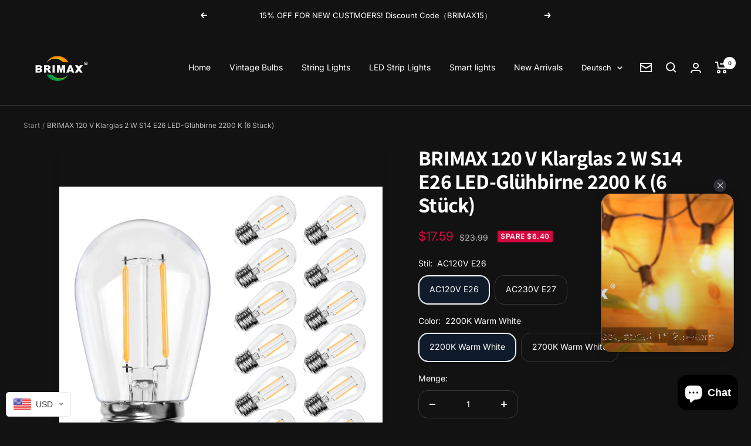

--- FILE ---
content_type: text/html; charset=utf-8
request_url: https://brimaxlighting.com/de/products/brimax-plastic-s14-15pack
body_size: 70044
content:
<!doctype html><html class="no-js" lang="de" dir="ltr">
  <head> 
    <!-- Google tag (gtag.js) event -->
<script>
  gtag('event', 'purchase', {
    // <event_parameters>
  });
</script>

<!-- Google tag (gtag.js) -->
<script async src="https://www.googletagmanager.com/gtag/js?id=G-0XZTJ161T4"></script>
<script>
  window.dataLayer = window.dataLayer || [];
  function gtag(){dataLayer.push(arguments);}
  gtag('js', new Date());

  gtag('config', 'G-0XZTJ161T4');
</script>

    
    
    
    
    <meta charset="utf-8">
    <meta
      name="viewport"
      content="width=device-width, initial-scale=1.0, height=device-height, minimum-scale=1.0, maximum-scale=1.0"
    >
    <meta name="theme-color" content="#121212">

    <title>
      Brimax LED-Glühbirne BR-US-S14-2W-E26-22-6
    </title><meta name="description" content="BRIMAX 2 W S14 LED-Edison-Glühbirnen für den Austausch von Lichterketten im Freien, mittlerer E26-Schraubsockel, nicht dimmbar, 2200 K Warmweiß, 2 Watt als Ersatz für 11 W/20 W/25 W Glühlampen, 6er-Pack"><link rel="canonical" href="https://brimaxlighting.com/de/products/brimax-plastic-s14-15pack"><link rel="shortcut icon" href="//brimaxlighting.com/cdn/shop/files/BRIMAX.png?crop=center&height=96&v=1733985423&width=96" type="image/png"><link rel="preconnect" href="https://cdn.shopify.com">
    <link rel="dns-prefetch" href="https://productreviews.shopifycdn.com">
    <link rel="dns-prefetch" href="https://www.google-analytics.com"><link rel="preconnect" href="https://fonts.shopifycdn.com" crossorigin><link rel="preload" as="style" href="//brimaxlighting.com/cdn/shop/t/10/assets/theme.css?v=79796390861376210241688983876">
    <link rel="preload" as="script" href="//brimaxlighting.com/cdn/shop/t/10/assets/vendor.js?v=31715688253868339281688983876">
    <link rel="preload" as="script" href="//brimaxlighting.com/cdn/shop/t/10/assets/theme.js?v=126002798068391265861688983876"><link rel="preload" as="fetch" href="/de/products/brimax-plastic-s14-15pack.js" crossorigin>
      <link
        rel="preload"
        as="image"
        imagesizes="(max-width: 999px) calc(100vw - 48px), 640px"
        imagesrcset="//brimaxlighting.com/cdn/shop/files/s14-2w-plastic-15p_1_125d8e06-55aa-4020-b712-d4860236c865.jpg?v=1689323932&width=400 400w, //brimaxlighting.com/cdn/shop/files/s14-2w-plastic-15p_1_125d8e06-55aa-4020-b712-d4860236c865.jpg?v=1689323932&width=500 500w, //brimaxlighting.com/cdn/shop/files/s14-2w-plastic-15p_1_125d8e06-55aa-4020-b712-d4860236c865.jpg?v=1689323932&width=600 600w, //brimaxlighting.com/cdn/shop/files/s14-2w-plastic-15p_1_125d8e06-55aa-4020-b712-d4860236c865.jpg?v=1689323932&width=700 700w, //brimaxlighting.com/cdn/shop/files/s14-2w-plastic-15p_1_125d8e06-55aa-4020-b712-d4860236c865.jpg?v=1689323932&width=800 800w, //brimaxlighting.com/cdn/shop/files/s14-2w-plastic-15p_1_125d8e06-55aa-4020-b712-d4860236c865.jpg?v=1689323932&width=900 900w, //brimaxlighting.com/cdn/shop/files/s14-2w-plastic-15p_1_125d8e06-55aa-4020-b712-d4860236c865.jpg?v=1689323932&width=1000 1000w, //brimaxlighting.com/cdn/shop/files/s14-2w-plastic-15p_1_125d8e06-55aa-4020-b712-d4860236c865.jpg?v=1689323932&width=1100 1100w, //brimaxlighting.com/cdn/shop/files/s14-2w-plastic-15p_1_125d8e06-55aa-4020-b712-d4860236c865.jpg?v=1689323932&width=1200 1200w, //brimaxlighting.com/cdn/shop/files/s14-2w-plastic-15p_1_125d8e06-55aa-4020-b712-d4860236c865.jpg?v=1689323932&width=1300 1300w, //brimaxlighting.com/cdn/shop/files/s14-2w-plastic-15p_1_125d8e06-55aa-4020-b712-d4860236c865.jpg?v=1689323932&width=1400 1400w, //brimaxlighting.com/cdn/shop/files/s14-2w-plastic-15p_1_125d8e06-55aa-4020-b712-d4860236c865.jpg?v=1689323932&width=1500 1500w, //brimaxlighting.com/cdn/shop/files/s14-2w-plastic-15p_1_125d8e06-55aa-4020-b712-d4860236c865.jpg?v=1689323932&width=1600 1600w
"
      ><link rel="preload" as="script" href="//brimaxlighting.com/cdn/shop/t/10/assets/flickity.js?v=176646718982628074891688983876"><meta property="og:type" content="product">
  <meta property="og:title" content="BRIMAX 120 V Klarglas 2 W S14 E26 LED-Glühbirne 2200 K (6 Stück) ">
  <meta
    property="product:price:amount"
    content="17.59"
  >
  <meta property="product:price:currency" content="USD"><meta property="og:image" content="http://brimaxlighting.com/cdn/shop/files/s14-2w-plastic-15p_1_125d8e06-55aa-4020-b712-d4860236c865.jpg?v=1689323932">
  <meta property="og:image:secure_url" content="https://brimaxlighting.com/cdn/shop/files/s14-2w-plastic-15p_1_125d8e06-55aa-4020-b712-d4860236c865.jpg?v=1689323932">
  <meta property="og:image:width" content="1600">
  <meta property="og:image:height" content="1600"><meta property="og:description" content="BRIMAX 2 W S14 LED-Edison-Glühbirnen für den Austausch von Lichterketten im Freien, mittlerer E26-Schraubsockel, nicht dimmbar, 2200 K Warmweiß, 2 Watt als Ersatz für 11 W/20 W/25 W Glühlampen, 6er-Pack"><meta property="og:url" content="https://brimaxlighting.com/de/products/brimax-plastic-s14-15pack">
<meta property="og:site_name" content="BRIMAX Lighting "><meta name="twitter:card" content="summary"><meta name="twitter:title" content="BRIMAX 120 V Klarglas 2 W S14 E26 LED-Glühbirne 2200 K (6 Stück) ">
  <meta name="twitter:description" content="BRIMAX 2 W LED-Glühbirnen, dimmbar, LED-Glühbirne – (6 Stück) Der Lampenkörper besteht aus hochwertigen Materialien, hat eine feine Textur, ist robust und langlebig, verfügt über eine hervorragende Wärmeableitungsleistung und verbessert die Lebensdauer. Das Lampengehäuse besteht aus hochwertigem Glas, 360-Grad-Abstrahlwinkel, gute Transparenz, Farbgleichmäßigkeit. Filament, die Verwendung von top importierten superhellen LED-Chips, superhohe Helligkeit, hoher Farbwiedergabeindex, gleichmäßige Farbe, schützt die Augen. Einfach zu installieren, kann leicht montiert werden. Angetrieben durch ein einzigartiges Schaltungssteuerungsdesign und eine integrierte Konstantstrom-Antriebsstromversorgung, um eine stabile Leistung von Lampen und Laternen zu gewährleisten und wirklich eine hohe Effizienz und Energieeinsparung zu erreichen, was einer Stromeinsparung von bis zu mehr als 80 % entspricht. Eingangsspannung: AC110V-130V Sockel: E26 mittlerer Schraubsockel Farbtemperatur: Warmweiß CRI: Ra80 Lebensdauer und Energieeinsparung Da diese im Vergleich zu 20 Watt bei Glühlampen nur 2 Watt verbrauchen, müsste man sie zehnmal länger eingeschaltet lassen, um die"><meta name="twitter:image" content="https://brimaxlighting.com/cdn/shop/files/s14-2w-plastic-15p_1_125d8e06-55aa-4020-b712-d4860236c865.jpg?crop=center&height=1200&v=1689323932&width=1200">
  <meta name="twitter:image:alt" content="">
    
  <script type="application/ld+json">
    {
      "@context": "https://schema.org",
      "@type": "Product",
    "productID": 8016774004910,
    "offers": [{
          "@type": "Offer",
          "name": "AC120V E26 \/ 2200K Warm White",
          "availability":"https://schema.org/InStock",
          "price": 17.59,
          "priceCurrency": "USD",
          "priceValidUntil": "2026-01-31","sku": "1.01.145",
          "url": "/de/products/brimax-plastic-s14-15pack?variant=44074501046446"
        },
{
          "@type": "Offer",
          "name": "AC120V E26 \/ 2700K Warm White",
          "availability":"https://schema.org/InStock",
          "price": 16.99,
          "priceCurrency": "USD",
          "priceValidUntil": "2026-01-31","sku": "1.01.142",
          "url": "/de/products/brimax-plastic-s14-15pack?variant=44074501079214"
        },
{
          "@type": "Offer",
          "name": "AC230V E27 \/ 2200K Warm White",
          "availability":"https://schema.org/InStock",
          "price": 17.59,
          "priceCurrency": "USD",
          "priceValidUntil": "2026-01-31","sku": "1.01.145-1",
          "url": "/de/products/brimax-plastic-s14-15pack?variant=44074501111982"
        },
{
          "@type": "Offer",
          "name": "AC230V E27 \/ 2700K Warm White",
          "availability":"https://schema.org/InStock",
          "price": 16.99,
          "priceCurrency": "USD",
          "priceValidUntil": "2026-01-31","sku": "1.01.259",
          "url": "/de/products/brimax-plastic-s14-15pack?variant=44074501144750"
        }
],"brand": {
      "@type": "Brand",
      "name": "Brimax"
    },
    "name": "BRIMAX 120 V Klarglas 2 W S14 E26 LED-Glühbirne 2200 K (6 Stück) ",
    "description": "\n\n\n\n\n\n\n\n\n\n\n BRIMAX 2 W LED-Glühbirnen, dimmbar, LED-Glühbirne – (6 Stück) \n\n\n\n\n\n Der Lampenkörper besteht aus hochwertigen Materialien, hat eine feine Textur, ist robust und langlebig, verfügt über eine hervorragende Wärmeableitungsleistung und verbessert die Lebensdauer.\n\n Das Lampengehäuse besteht aus hochwertigem Glas, 360-Grad-Abstrahlwinkel, gute Transparenz, Farbgleichmäßigkeit.\n\n\n Filament, die Verwendung von top importierten superhellen LED-Chips, superhohe Helligkeit, hoher Farbwiedergabeindex, gleichmäßige Farbe, schützt die Augen. \n\n\n\n\n\n\n\n\n\n\n\n\n\n\n\n\n\n\n\n\n\n\n\n\n\n\n Einfach zu installieren, kann leicht montiert werden.\n\n Angetrieben durch ein einzigartiges Schaltungssteuerungsdesign und eine integrierte Konstantstrom-Antriebsstromversorgung, um eine stabile Leistung von Lampen und Laternen zu gewährleisten und wirklich eine hohe Effizienz und Energieeinsparung zu erreichen, was einer Stromeinsparung von bis zu mehr als 80 % entspricht. \n\n\n\n Eingangsspannung: AC110V-130V\n\n\n Sockel: E26 mittlerer Schraubsockel\n\n\n Farbtemperatur: Warmweiß\n\n CRI: Ra80 \n\n\n\n\n\n\n\n\n\n Lebensdauer und Energieeinsparung\n\n\n\n\n\n Da diese im Vergleich zu 20 Watt bei Glühlampen nur 2 Watt verbrauchen, müsste man sie zehnmal länger eingeschaltet lassen, um die gleiche Leistung wie die Glühlampe zu verbrauchen.\n\n\n Glühlampen brennen häufig aus und Sie geben zusätzliches Geld für Ersatz aus. \n\n\n\n\n\n\n\n\n Verwenden Sie einen qualifizierten LED-Chip und sorgen Sie für eine lange Lebensdauer von über 30.000 Stunden\n\n\n ETL-gelistet: UL-Zertifikat Nr. 5010520\n\n\n Dimmbar: nein\n\n\n Lebensdauer: 30.000+ Stunden\n\n\n Abmessungen: D 1,8 Zoll * H 3,6 Zoll\n\n Abdeckung: langlebiges, klares Glas\n\n\n Wattzahl: 2 Watt, entspricht 20 Watt einer Glühlampe\n\n\n Lumen: 180 lm, entspricht einer 20-Watt-Glühlampe \n\n\n\n\n\n\n\n\n\n\n\n\n\n\n\n\n\n\n\n Breite Anwendung \n\n\n\n\n\n\n\n\n\n\n\n\n\n\n\n\n\n\nGeeignet für drinnen und draußen\n\n Diese Glühbirne ist für den Innen- und Außenbereich geeignet. 200LM ist perfekt für die Ambientebeleuchtung, nicht sehr dunkel, aber auch nicht zu hell. Für Leuchten mit vielen Steckdosen sind 2 W eine sehr gute Wahl, sie sparen viel Energie, strahlen aber ausreichend Helligkeit ab. Empfehlung: Schilder- und Festzeltbeleuchtung \n\n\n\n\n\n\nFür Outdoor\n\n Auch die Verwendung im Außenbereich ist geeignet, z. B. als Ersatz für Lichterketten auf der Terrasse, als Dekoration für Hochzeiten und Partys, als Laternen, als Verandalicht, als Pfostenlicht usw. \n\n\n\n\n\n\nFür den Innenbereich\n\n Diese LED-Glühbirne mit niedriger Wattzahl ist hauptsächlich für den Innenbereich geeignet, einschließlich Badezimmer-Waschtischlampen, Sputnik-Kronleuchtern, Deckenventilatorlampen, Nachttischlampen, dekorativen Ankleidezimmerleuchten, Wandleuchten, Einmachglaslampen aus Glas usw. \n\n\n\n\n\n\n\n\n\n\n\n\n\n\n\n\n\n\n\n\n Bilder von Kundenfeedbacks \n\n\n\n\n\n\n\n\n\n\n\n\n\n",
    "category": "LED Bulbs",
    "url": "/de/products/brimax-plastic-s14-15pack",
    "sku": "1.01.145",
    "image": {
      "@type": "ImageObject",
      "url": "https://brimaxlighting.com/cdn/shop/files/s14-2w-plastic-15p_1_125d8e06-55aa-4020-b712-d4860236c865.jpg?v=1689323932&width=1024",
      "image": "https://brimaxlighting.com/cdn/shop/files/s14-2w-plastic-15p_1_125d8e06-55aa-4020-b712-d4860236c865.jpg?v=1689323932&width=1024",
      "name": "",
      "width": "1024",
      "height": "1024"
    }
    }
  </script>



  <script type="application/ld+json">
    {
      "@context": "https://schema.org",
      "@type": "BreadcrumbList",
  "itemListElement": [{
      "@type": "ListItem",
      "position": 1,
      "name": "Start",
      "item": "https://brimaxlighting.com"
    },{
          "@type": "ListItem",
          "position": 2,
          "name": "BRIMAX 120 V Klarglas 2 W S14 E26 LED-Glühbirne 2200 K (6 Stück) ",
          "item": "https://brimaxlighting.com/de/products/brimax-plastic-s14-15pack"
        }]
    }
  </script>


    <link rel="preload" href="//brimaxlighting.com/cdn/fonts/assistant/assistant_n7.bf44452348ec8b8efa3aa3068825305886b1c83c.woff2" as="font" type="font/woff2" crossorigin><link rel="preload" href="//brimaxlighting.com/cdn/fonts/inter/inter_n4.b2a3f24c19b4de56e8871f609e73ca7f6d2e2bb9.woff2" as="font" type="font/woff2" crossorigin><style>
  /* Typography (heading) */
  @font-face {
  font-family: Assistant;
  font-weight: 700;
  font-style: normal;
  font-display: swap;
  src: url("//brimaxlighting.com/cdn/fonts/assistant/assistant_n7.bf44452348ec8b8efa3aa3068825305886b1c83c.woff2") format("woff2"),
       url("//brimaxlighting.com/cdn/fonts/assistant/assistant_n7.0c887fee83f6b3bda822f1150b912c72da0f7b64.woff") format("woff");
}

/* Typography (body) */
  @font-face {
  font-family: Inter;
  font-weight: 400;
  font-style: normal;
  font-display: swap;
  src: url("//brimaxlighting.com/cdn/fonts/inter/inter_n4.b2a3f24c19b4de56e8871f609e73ca7f6d2e2bb9.woff2") format("woff2"),
       url("//brimaxlighting.com/cdn/fonts/inter/inter_n4.af8052d517e0c9ffac7b814872cecc27ae1fa132.woff") format("woff");
}

@font-face {
  font-family: Inter;
  font-weight: 400;
  font-style: italic;
  font-display: swap;
  src: url("//brimaxlighting.com/cdn/fonts/inter/inter_i4.feae1981dda792ab80d117249d9c7e0f1017e5b3.woff2") format("woff2"),
       url("//brimaxlighting.com/cdn/fonts/inter/inter_i4.62773b7113d5e5f02c71486623cf828884c85c6e.woff") format("woff");
}

@font-face {
  font-family: Inter;
  font-weight: 600;
  font-style: normal;
  font-display: swap;
  src: url("//brimaxlighting.com/cdn/fonts/inter/inter_n6.771af0474a71b3797eb38f3487d6fb79d43b6877.woff2") format("woff2"),
       url("//brimaxlighting.com/cdn/fonts/inter/inter_n6.88c903d8f9e157d48b73b7777d0642925bcecde7.woff") format("woff");
}

@font-face {
  font-family: Inter;
  font-weight: 600;
  font-style: italic;
  font-display: swap;
  src: url("//brimaxlighting.com/cdn/fonts/inter/inter_i6.3bbe0fe1c7ee4f282f9c2e296f3e4401a48cbe19.woff2") format("woff2"),
       url("//brimaxlighting.com/cdn/fonts/inter/inter_i6.8bea21f57a10d5416ddf685e2c91682ec237876d.woff") format("woff");
}

:root {--heading-color: 255, 255, 255;
    --text-color: 255, 255, 255;
    --background: 18, 18, 18;
    --secondary-background: 15, 26, 42;
    --border-color: 54, 54, 54;
    --border-color-darker: 113, 113, 113;
    --product-bundle-border-color: var(--border-color);
    --success-color: 0, 255, 163;
    --success-background: 14, 65, 47;
    --error-color: 255, 0, 92;
    --error-background: 35, 17, 23;
    --primary-button-background: 0, 245, 255;
    --primary-button-text-color: 250, 250, 249;
    --secondary-button-background: 199, 36, 177;
    --secondary-button-text-color: 255, 255, 255;
    --product-video-player-icon: #FF0000;
    --product-star-rating: 246, 164, 41;
    --product-on-sale-accent: 212, 7, 62;
    --product-on-sale-background: 212, 7, 62;
    --product-on-sale-text-color: 255, 255, 255;
    --product-sold-out-accent: 111, 113, 155;
    --product-custom-label-background: 64, 93, 230;
    --product-custom-label-text-color: 255, 255, 255;
    --product-custom-label-2-background: 243, 229, 182;
    --product-custom-label-2-text-color: 0, 0, 0;
    --product-low-stock-text-color: 222, 42, 42;
    --product-in-stock-text-color: 46, 158, 123;
    --loading-bar-background: 255, 255, 255;

    /* Custom shadow */
    --box-shadow-small: 0 1px 3px 0 rgb(0 0 0 / 0.1), 0 1px 2px -1px rgb(0 0 0 / 0.1);
    --box-shadow-medium: 0 4px 6px -1px rgb(0 0 0 / 0.1), 0 2px 4px -2px rgb(0 0 0 / 0.1);
    --box-shadow-large: 0 10px 15px -3px rgb(0 0 0 / 0.1), 0 4px 6px -4px rgb(0 0 0 / 0.1);
    --box-shadow-small-reduced: 0 1px 2px 0 rgb(0 0 0 / 0.05);
    --box-shadow-medium-reduced: 0 1px 3px 0 rgb(0 0 0 / 0.1), 0 1px 2px -1px rgb(0 0 0 / 0.1);
    --box-shadow-large-reduced: 0 1px 3px 0 rgb(0 0 0 / 0.1), 0 1px 2px -1px rgb(0 0 0 / 0.1);

    /* We duplicate some "base" colors as root colors, which is useful to use on drawer elements or popover without. Those should not be overridden to avoid issues */
    --root-heading-color: 255, 255, 255;
    --root-text-color: 255, 255, 255;
    --root-background: 18, 18, 18;
    --root-border-color: 54, 54, 54;

    --base-font-size: 14px;
    --heading-font-family: Assistant, sans-serif;
    --heading-font-weight: 700;
    --heading-font-style: normal;
    --heading-text-transform: normal;
    --text-font-family: Inter, sans-serif;
    --text-font-weight: 400;
    --text-font-style: normal;
    --text-font-bold-weight: 600;

    /* Typography (font size) */
    --heading-xxsmall-font-size: 11px;
    --heading-xsmall-font-size: 11px;
    --heading-small-font-size: 12px;
    --heading-large-font-size: 36px;
    --heading-h1-font-size: 36px;
    --heading-h2-font-size: 30px;
    --heading-h3-font-size: 26px;
    --heading-h4-font-size: 24px;
    --heading-h5-font-size: 20px;
    --heading-h6-font-size: 16px;

    /* Control the look and feel of the product form by changing vertical spacing */
    --product-form-vertical-spacing: 16px;

    /* Control the look and feel of the theme by changing radius of various elements */
    --button-border-radius: 16px;
    --block-border-radius: 8px;
    --block-border-radius-reduced: 4px;
    --color-swatch-border-radius: 0px;

    /* Button size */
    --button-height: 48px;
    --button-small-height: 40px;
    --button-tiny-height: 28px;

    /* Form related */
    --form-input-field-height: 48px;
    --form-input-gap: 16px;
    --form-submit-margin: 24px;

    /* Product listing related variables */
    --product-list-block-spacing: 32px;

    /* Video related */
    --play-button-background: 18, 18, 18;
    --play-button-arrow: 255, 255, 255;

    /* RTL support */
    --transform-logical-flip: 1;
    --transform-origin-start: left;
    --transform-origin-end: right;

    /* Multi line truncation */
    --multi-line-truncation: 2;

    /* Other */
    --zoom-cursor-svg-url: url(//brimaxlighting.com/cdn/shop/t/10/assets/zoom-cursor.svg?v=39908859784506347231688983876);
    --arrow-right-svg-url: url(//brimaxlighting.com/cdn/shop/t/10/assets/arrow-right.svg?v=40046868119262634591688983876);
    --arrow-left-svg-url: url(//brimaxlighting.com/cdn/shop/t/10/assets/arrow-left.svg?v=158856395986752206651688983876);

    /* Some useful variables that we can reuse in our CSS. Some explanation are needed for some of them:
       - container-max-width-minus-gutters: represents the container max width without the edge gutters
       - container-outer-width: considering the screen width, represent all the space outside the container
       - container-outer-margin: same as container-outer-width but get set to 0 inside a container
       - container-inner-width: the effective space inside the container (minus gutters)
       - grid-column-width: represents the width of a single column of the grid
       - vertical-breather: this is a variable that defines the global "spacing" between sections, and inside the section
                            to create some "breath" and minimum spacing
     */
    --container-max-width: 1600px;
    --container-gutter: 24px;
    --container-max-width-minus-gutters: calc(var(--container-max-width) - (var(--container-gutter)) * 2);
    --container-outer-width: max(calc((100vw - var(--container-max-width-minus-gutters)) / 2), var(--container-gutter));
    --container-outer-margin: var(--container-outer-width);
    --container-inner-width: calc(100vw - var(--container-outer-width) * 2);

    --grid-column-count: 10;
    --grid-gap: 24px;
    --grid-column-width: calc((100vw - var(--container-outer-width) * 2 - var(--grid-gap) * (var(--grid-column-count) - 1)) / var(--grid-column-count));

    --vertical-breather: 48px;
    --vertical-breather-tight: 48px;

    /* Shopify related variables */
    --payment-terms-background-color: #121212;
  }

  @media screen and (min-width: 741px) {
    :root {
      --container-gutter: 40px;
      --grid-column-count: 20;
      --vertical-breather: 64px;
      --vertical-breather-tight: 64px;

      /* Typography (font size) */
      --heading-xsmall-font-size: 12px;
      --heading-small-font-size: 13px;
      --heading-large-font-size: 52px;
      --heading-h1-font-size: 48px;
      --heading-h2-font-size: 38px;
      --heading-h3-font-size: 32px;
      --heading-h4-font-size: 24px;
      --heading-h5-font-size: 20px;
      --heading-h6-font-size: 18px;

      /* Form related */
      --form-input-field-height: 52px;
      --form-submit-margin: 32px;

      /* Button size */
      --button-height: 52px;
      --button-small-height: 44px;
    }
  }

  @media screen and (min-width: 1200px) {
    :root {
      --vertical-breather: 80px;
      --vertical-breather-tight: 64px;
      --product-list-block-spacing: 48px;

      /* Typography */
      --heading-large-font-size: 64px;
      --heading-h1-font-size: 56px;
      --heading-h2-font-size: 48px;
      --heading-h3-font-size: 36px;
      --heading-h4-font-size: 30px;
      --heading-h5-font-size: 24px;
      --heading-h6-font-size: 18px;
    }
  }

  @media screen and (min-width: 1600px) {
    :root {
      --vertical-breather: 90px;
      --vertical-breather-tight: 64px;
    }
  }
</style>

    <script>
  // This allows to expose several variables to the global scope, to be used in scripts
  window.themeVariables = {
    settings: {
      direction: "ltr",
      pageType: "product",
      cartCount: 0,
      moneyFormat: "\u003cspan class=money\u003e${{amount}}\u003c\/span\u003e",
      moneyWithCurrencyFormat: "\u003cspan class=money\u003e${{amount}} USD\u003c\/span\u003e",
      showVendor: false,
      discountMode: "saving",
      currencyCodeEnabled: false,
      searchMode: "product,article,collection",
      searchUnavailableProducts: "last",
      cartType: "drawer",
      cartCurrency: "USD",
      mobileZoomFactor: 2.5
    },

    routes: {
      host: "brimaxlighting.com",
      rootUrl: "\/de",
      rootUrlWithoutSlash: "\/de",
      cartUrl: "\/de\/cart",
      cartAddUrl: "\/de\/cart\/add",
      cartChangeUrl: "\/de\/cart\/change",
      searchUrl: "\/de\/search",
      predictiveSearchUrl: "\/de\/search\/suggest",
      productRecommendationsUrl: "\/de\/recommendations\/products"
    },

    strings: {
      accessibilityDelete: "Löschen",
      accessibilityClose: "Schließen",
      collectionSoldOut: "Ausverkauft",
      collectionDiscount: "Spare @savings@",
      productSalePrice: "Angebotspreis",
      productRegularPrice: "Regulärer Preis",
      productFormUnavailable: "Nicht verfügbar",
      productFormSoldOut: "Ausverkauft",
      productFormPreOrder: "Vorbestellen",
      productFormAddToCart: "Zum Warenkorb hinzufügen",
      searchNoResults: "Es konnten keine Ergebnisse gefunden werden.",
      searchNewSearch: "Neue Suche",
      searchProducts: "Produkte",
      searchArticles: "Blogbeiträge",
      searchPages: "Seiten",
      searchCollections: "Kategorien",
      cartViewCart: "Warenkorb ansehen",
      cartItemAdded: "Produkt zum Warenkorb hinzugefügt!",
      cartItemAddedShort: "Zum Warenkorb hinzugefügt!",
      cartAddOrderNote: "Notiz hinzufügen",
      cartEditOrderNote: "Notiz bearbeiten",
      shippingEstimatorNoResults: "Entschuldige, wir liefern leider niche an Deine Adresse.",
      shippingEstimatorOneResult: "Es gibt eine Versandklasse für Deine Adresse:",
      shippingEstimatorMultipleResults: "Es gibt mehrere Versandklassen für Deine Adresse:",
      shippingEstimatorError: "Ein oder mehrere Fehler sind beim Abrufen der Versandklassen aufgetreten:"
    },

    libs: {
      flickity: "\/\/brimaxlighting.com\/cdn\/shop\/t\/10\/assets\/flickity.js?v=176646718982628074891688983876",
      photoswipe: "\/\/brimaxlighting.com\/cdn\/shop\/t\/10\/assets\/photoswipe.js?v=132268647426145925301688983876",
      qrCode: "\/\/brimaxlighting.com\/cdn\/shopifycloud\/storefront\/assets\/themes_support\/vendor\/qrcode-3f2b403b.js"
    },

    breakpoints: {
      phone: 'screen and (max-width: 740px)',
      tablet: 'screen and (min-width: 741px) and (max-width: 999px)',
      tabletAndUp: 'screen and (min-width: 741px)',
      pocket: 'screen and (max-width: 999px)',
      lap: 'screen and (min-width: 1000px) and (max-width: 1199px)',
      lapAndUp: 'screen and (min-width: 1000px)',
      desktop: 'screen and (min-width: 1200px)',
      wide: 'screen and (min-width: 1400px)'
    }
  };

  window.addEventListener('pageshow', async () => {
    const cartContent = await (await fetch(`${window.themeVariables.routes.cartUrl}.js`, {cache: 'reload'})).json();
    document.documentElement.dispatchEvent(new CustomEvent('cart:refresh', {detail: {cart: cartContent}}));
  });

  if ('noModule' in HTMLScriptElement.prototype) {
    // Old browsers (like IE) that does not support module will be considered as if not executing JS at all
    document.documentElement.className = document.documentElement.className.replace('no-js', 'js');

    requestAnimationFrame(() => {
      const viewportHeight = (window.visualViewport ? window.visualViewport.height : document.documentElement.clientHeight);
      document.documentElement.style.setProperty('--window-height',viewportHeight + 'px');
    });
  }// We save the product ID in local storage to be eventually used for recently viewed section
    try {
      const items = JSON.parse(localStorage.getItem('theme:recently-viewed-products') || '[]');

      // We check if the current product already exists, and if it does not, we add it at the start
      if (!items.includes(8016774004910)) {
        items.unshift(8016774004910);
      }

      localStorage.setItem('theme:recently-viewed-products', JSON.stringify(items.slice(0, 20)));
    } catch (e) {
      // Safari in private mode does not allow setting item, we silently fail
    }</script>


    <link rel="stylesheet" href="//brimaxlighting.com/cdn/shop/t/10/assets/theme.css?v=79796390861376210241688983876">

    <script src="//brimaxlighting.com/cdn/shop/t/10/assets/vendor.js?v=31715688253868339281688983876" defer></script>
    <script src="//brimaxlighting.com/cdn/shop/t/10/assets/theme.js?v=126002798068391265861688983876" defer></script>
    <script src="//brimaxlighting.com/cdn/shop/t/10/assets/custom.js?v=54957793100470703691688983876" defer></script><script>window.performance && window.performance.mark && window.performance.mark('shopify.content_for_header.start');</script><meta name="google-site-verification" content="Bf6TLassITecwc81Fy33VPPz_YxVaCihh8qpZXmPOrU">
<meta id="shopify-digital-wallet" name="shopify-digital-wallet" content="/59460518062/digital_wallets/dialog">
<meta name="shopify-checkout-api-token" content="4e45e73aeedfa0be8e512f20d0f7997d">
<meta id="in-context-paypal-metadata" data-shop-id="59460518062" data-venmo-supported="false" data-environment="production" data-locale="de_DE" data-paypal-v4="true" data-currency="USD">
<link rel="alternate" hreflang="x-default" href="https://brimaxlighting.com/products/brimax-plastic-s14-15pack">
<link rel="alternate" hreflang="en" href="https://brimaxlighting.com/products/brimax-plastic-s14-15pack">
<link rel="alternate" hreflang="de" href="https://brimaxlighting.com/de/products/brimax-plastic-s14-15pack">
<link rel="alternate" hreflang="es" href="https://brimaxlighting.com/es/products/brimax-plastic-s14-15pack">
<link rel="alternate" hreflang="de-DE" href="https://brimaxlighting.com/de-de/products/brimax-plastic-s14-15pack">
<link rel="alternate" hreflang="en-IT" href="https://brimaxlighting.com/en-it/products/brimax-plastic-s14-15pack">
<link rel="alternate" hreflang="es-ES" href="https://brimaxlighting.com/es-es/products/brimax-plastic-s14-15pack">
<link rel="alternate" hreflang="en-FR" href="https://brimaxlighting.com/en-fr/products/brimax-plastic-s14-15pack">
<link rel="alternate" hreflang="en-NL" href="https://brimaxlighting.com/en-nl/products/brimax-plastic-s14-15pack">
<link rel="alternate" type="application/json+oembed" href="https://brimaxlighting.com/de/products/brimax-plastic-s14-15pack.oembed">
<script async="async" src="/checkouts/internal/preloads.js?locale=de-US"></script>
<script id="shopify-features" type="application/json">{"accessToken":"4e45e73aeedfa0be8e512f20d0f7997d","betas":["rich-media-storefront-analytics"],"domain":"brimaxlighting.com","predictiveSearch":true,"shopId":59460518062,"locale":"de"}</script>
<script>var Shopify = Shopify || {};
Shopify.shop = "brimaxlighting.myshopify.com";
Shopify.locale = "de";
Shopify.currency = {"active":"USD","rate":"1.0"};
Shopify.country = "US";
Shopify.theme = {"name":"Zalify 1.3.0 2023-07-10","id":132130996398,"schema_name":"Zalify","schema_version":"1.3.0","theme_store_id":null,"role":"main"};
Shopify.theme.handle = "null";
Shopify.theme.style = {"id":null,"handle":null};
Shopify.cdnHost = "brimaxlighting.com/cdn";
Shopify.routes = Shopify.routes || {};
Shopify.routes.root = "/de/";</script>
<script type="module">!function(o){(o.Shopify=o.Shopify||{}).modules=!0}(window);</script>
<script>!function(o){function n(){var o=[];function n(){o.push(Array.prototype.slice.apply(arguments))}return n.q=o,n}var t=o.Shopify=o.Shopify||{};t.loadFeatures=n(),t.autoloadFeatures=n()}(window);</script>
<script id="shop-js-analytics" type="application/json">{"pageType":"product"}</script>
<script defer="defer" async type="module" src="//brimaxlighting.com/cdn/shopifycloud/shop-js/modules/v2/client.init-shop-cart-sync_kxAhZfSm.de.esm.js"></script>
<script defer="defer" async type="module" src="//brimaxlighting.com/cdn/shopifycloud/shop-js/modules/v2/chunk.common_5BMd6ono.esm.js"></script>
<script type="module">
  await import("//brimaxlighting.com/cdn/shopifycloud/shop-js/modules/v2/client.init-shop-cart-sync_kxAhZfSm.de.esm.js");
await import("//brimaxlighting.com/cdn/shopifycloud/shop-js/modules/v2/chunk.common_5BMd6ono.esm.js");

  window.Shopify.SignInWithShop?.initShopCartSync?.({"fedCMEnabled":true,"windoidEnabled":true});

</script>
<script>(function() {
  var isLoaded = false;
  function asyncLoad() {
    if (isLoaded) return;
    isLoaded = true;
    var urls = ["https:\/\/sales-notification-cdn.makeprosimp.com\/v1\/published\/73420\/6d68abeced0243698f8d43469c5ef377\/2\/app.js?v=1\u0026shop=brimaxlighting.myshopify.com","https:\/\/cdn.ryviu.com\/v\/static\/js\/app.js?shop=brimaxlighting.myshopify.com","https:\/\/pixel.orichi.info\/Content\/orichipixel.min.js?v=638149576358480205\u0026shop=brimaxlighting.myshopify.com","https:\/\/front.optimonk.com\/public\/169191\/shopify\/preload.js?shop=brimaxlighting.myshopify.com","https:\/\/chimpstatic.com\/mcjs-connected\/js\/users\/d412752b19294362f51b39361\/e7aa4d5229680c04410b39fe3.js?shop=brimaxlighting.myshopify.com","https:\/\/sdks.zalify.com\/pixel.js?wid=cljworkzl00b5ie1pg0gkje73\u0026shop=brimaxlighting.myshopify.com","https:\/\/amb.libautech-shopify-apps.com\/public\/static\/staticScript.js?shop=brimaxlighting.myshopify.com"];
    for (var i = 0; i < urls.length; i++) {
      var s = document.createElement('script');
      s.type = 'text/javascript';
      s.async = true;
      s.src = urls[i];
      var x = document.getElementsByTagName('script')[0];
      x.parentNode.insertBefore(s, x);
    }
  };
  if(window.attachEvent) {
    window.attachEvent('onload', asyncLoad);
  } else {
    window.addEventListener('load', asyncLoad, false);
  }
})();</script>
<script id="__st">var __st={"a":59460518062,"offset":28800,"reqid":"fabedcf5-48ca-4fae-bb9c-78e68b3af983-1768982210","pageurl":"brimaxlighting.com\/de\/products\/brimax-plastic-s14-15pack","u":"efb4b7aa4d77","p":"product","rtyp":"product","rid":8016774004910};</script>
<script>window.ShopifyPaypalV4VisibilityTracking = true;</script>
<script id="captcha-bootstrap">!function(){'use strict';const t='contact',e='account',n='new_comment',o=[[t,t],['blogs',n],['comments',n],[t,'customer']],c=[[e,'customer_login'],[e,'guest_login'],[e,'recover_customer_password'],[e,'create_customer']],r=t=>t.map((([t,e])=>`form[action*='/${t}']:not([data-nocaptcha='true']) input[name='form_type'][value='${e}']`)).join(','),a=t=>()=>t?[...document.querySelectorAll(t)].map((t=>t.form)):[];function s(){const t=[...o],e=r(t);return a(e)}const i='password',u='form_key',d=['recaptcha-v3-token','g-recaptcha-response','h-captcha-response',i],f=()=>{try{return window.sessionStorage}catch{return}},m='__shopify_v',_=t=>t.elements[u];function p(t,e,n=!1){try{const o=window.sessionStorage,c=JSON.parse(o.getItem(e)),{data:r}=function(t){const{data:e,action:n}=t;return t[m]||n?{data:e,action:n}:{data:t,action:n}}(c);for(const[e,n]of Object.entries(r))t.elements[e]&&(t.elements[e].value=n);n&&o.removeItem(e)}catch(o){console.error('form repopulation failed',{error:o})}}const l='form_type',E='cptcha';function T(t){t.dataset[E]=!0}const w=window,h=w.document,L='Shopify',v='ce_forms',y='captcha';let A=!1;((t,e)=>{const n=(g='f06e6c50-85a8-45c8-87d0-21a2b65856fe',I='https://cdn.shopify.com/shopifycloud/storefront-forms-hcaptcha/ce_storefront_forms_captcha_hcaptcha.v1.5.2.iife.js',D={infoText:'Durch hCaptcha geschützt',privacyText:'Datenschutz',termsText:'Allgemeine Geschäftsbedingungen'},(t,e,n)=>{const o=w[L][v],c=o.bindForm;if(c)return c(t,g,e,D).then(n);var r;o.q.push([[t,g,e,D],n]),r=I,A||(h.body.append(Object.assign(h.createElement('script'),{id:'captcha-provider',async:!0,src:r})),A=!0)});var g,I,D;w[L]=w[L]||{},w[L][v]=w[L][v]||{},w[L][v].q=[],w[L][y]=w[L][y]||{},w[L][y].protect=function(t,e){n(t,void 0,e),T(t)},Object.freeze(w[L][y]),function(t,e,n,w,h,L){const[v,y,A,g]=function(t,e,n){const i=e?o:[],u=t?c:[],d=[...i,...u],f=r(d),m=r(i),_=r(d.filter((([t,e])=>n.includes(e))));return[a(f),a(m),a(_),s()]}(w,h,L),I=t=>{const e=t.target;return e instanceof HTMLFormElement?e:e&&e.form},D=t=>v().includes(t);t.addEventListener('submit',(t=>{const e=I(t);if(!e)return;const n=D(e)&&!e.dataset.hcaptchaBound&&!e.dataset.recaptchaBound,o=_(e),c=g().includes(e)&&(!o||!o.value);(n||c)&&t.preventDefault(),c&&!n&&(function(t){try{if(!f())return;!function(t){const e=f();if(!e)return;const n=_(t);if(!n)return;const o=n.value;o&&e.removeItem(o)}(t);const e=Array.from(Array(32),(()=>Math.random().toString(36)[2])).join('');!function(t,e){_(t)||t.append(Object.assign(document.createElement('input'),{type:'hidden',name:u})),t.elements[u].value=e}(t,e),function(t,e){const n=f();if(!n)return;const o=[...t.querySelectorAll(`input[type='${i}']`)].map((({name:t})=>t)),c=[...d,...o],r={};for(const[a,s]of new FormData(t).entries())c.includes(a)||(r[a]=s);n.setItem(e,JSON.stringify({[m]:1,action:t.action,data:r}))}(t,e)}catch(e){console.error('failed to persist form',e)}}(e),e.submit())}));const S=(t,e)=>{t&&!t.dataset[E]&&(n(t,e.some((e=>e===t))),T(t))};for(const o of['focusin','change'])t.addEventListener(o,(t=>{const e=I(t);D(e)&&S(e,y())}));const B=e.get('form_key'),M=e.get(l),P=B&&M;t.addEventListener('DOMContentLoaded',(()=>{const t=y();if(P)for(const e of t)e.elements[l].value===M&&p(e,B);[...new Set([...A(),...v().filter((t=>'true'===t.dataset.shopifyCaptcha))])].forEach((e=>S(e,t)))}))}(h,new URLSearchParams(w.location.search),n,t,e,['guest_login'])})(!0,!0)}();</script>
<script integrity="sha256-4kQ18oKyAcykRKYeNunJcIwy7WH5gtpwJnB7kiuLZ1E=" data-source-attribution="shopify.loadfeatures" defer="defer" src="//brimaxlighting.com/cdn/shopifycloud/storefront/assets/storefront/load_feature-a0a9edcb.js" crossorigin="anonymous"></script>
<script data-source-attribution="shopify.dynamic_checkout.dynamic.init">var Shopify=Shopify||{};Shopify.PaymentButton=Shopify.PaymentButton||{isStorefrontPortableWallets:!0,init:function(){window.Shopify.PaymentButton.init=function(){};var t=document.createElement("script");t.src="https://brimaxlighting.com/cdn/shopifycloud/portable-wallets/latest/portable-wallets.de.js",t.type="module",document.head.appendChild(t)}};
</script>
<script data-source-attribution="shopify.dynamic_checkout.buyer_consent">
  function portableWalletsHideBuyerConsent(e){var t=document.getElementById("shopify-buyer-consent"),n=document.getElementById("shopify-subscription-policy-button");t&&n&&(t.classList.add("hidden"),t.setAttribute("aria-hidden","true"),n.removeEventListener("click",e))}function portableWalletsShowBuyerConsent(e){var t=document.getElementById("shopify-buyer-consent"),n=document.getElementById("shopify-subscription-policy-button");t&&n&&(t.classList.remove("hidden"),t.removeAttribute("aria-hidden"),n.addEventListener("click",e))}window.Shopify?.PaymentButton&&(window.Shopify.PaymentButton.hideBuyerConsent=portableWalletsHideBuyerConsent,window.Shopify.PaymentButton.showBuyerConsent=portableWalletsShowBuyerConsent);
</script>
<script>
  function portableWalletsCleanup(e){e&&e.src&&console.error("Failed to load portable wallets script "+e.src);var t=document.querySelectorAll("shopify-accelerated-checkout .shopify-payment-button__skeleton, shopify-accelerated-checkout-cart .wallet-cart-button__skeleton"),e=document.getElementById("shopify-buyer-consent");for(let e=0;e<t.length;e++)t[e].remove();e&&e.remove()}function portableWalletsNotLoadedAsModule(e){e instanceof ErrorEvent&&"string"==typeof e.message&&e.message.includes("import.meta")&&"string"==typeof e.filename&&e.filename.includes("portable-wallets")&&(window.removeEventListener("error",portableWalletsNotLoadedAsModule),window.Shopify.PaymentButton.failedToLoad=e,"loading"===document.readyState?document.addEventListener("DOMContentLoaded",window.Shopify.PaymentButton.init):window.Shopify.PaymentButton.init())}window.addEventListener("error",portableWalletsNotLoadedAsModule);
</script>

<script type="module" src="https://brimaxlighting.com/cdn/shopifycloud/portable-wallets/latest/portable-wallets.de.js" onError="portableWalletsCleanup(this)" crossorigin="anonymous"></script>
<script nomodule>
  document.addEventListener("DOMContentLoaded", portableWalletsCleanup);
</script>

<link id="shopify-accelerated-checkout-styles" rel="stylesheet" media="screen" href="https://brimaxlighting.com/cdn/shopifycloud/portable-wallets/latest/accelerated-checkout-backwards-compat.css" crossorigin="anonymous">
<style id="shopify-accelerated-checkout-cart">
        #shopify-buyer-consent {
  margin-top: 1em;
  display: inline-block;
  width: 100%;
}

#shopify-buyer-consent.hidden {
  display: none;
}

#shopify-subscription-policy-button {
  background: none;
  border: none;
  padding: 0;
  text-decoration: underline;
  font-size: inherit;
  cursor: pointer;
}

#shopify-subscription-policy-button::before {
  box-shadow: none;
}

      </style>

<script>window.performance && window.performance.mark && window.performance.mark('shopify.content_for_header.end');</script>
  
<link href="//brimaxlighting.com/cdn/shop/t/10/assets/a2reviews-custom.css?v=96750357499336152931689079866" rel="stylesheet" type="text/css" media="all" />
<!-- BEGIN app block: shopify://apps/beast-currency-converter/blocks/doubly/267afa86-a419-4d5b-a61b-556038e7294d -->


	<script>
		var DoublyGlobalCurrency, catchXHR = true, bccAppVersion = 1;
       	var DoublyGlobal = {
			theme : 'flags_theme',
			spanClass : 'money',
			cookieName : '_g1648018937',
			ratesUrl :  'https://init.grizzlyapps.com/9e32c84f0db4f7b1eb40c32bdb0bdea9',
			geoUrl : 'https://currency.grizzlyapps.com/83d400c612f9a099fab8f76dcab73a48',
			shopCurrency : 'USD',
            allowedCurrencies : '["USD","EUR","GBP","CAD","AUD"]',
			countriesJSON : '[]',
			currencyMessage : 'All orders are processed in USD. While the content of your cart is currently displayed in <span class="selected-currency"></span>, you will checkout using USD at the most current exchange rate.',
            currencyFormat : 'money_format',
			euroFormat : 'amount',
            removeDecimals : 0,
            roundDecimals : 0,
            roundTo : '99',
            autoSwitch : 0,
			showPriceOnHover : 0,
            showCurrencyMessage : false,
			hideConverter : '',
			forceJqueryLoad : false,
			beeketing : true,
			themeScript : '',
			customerScriptBefore : '',
			customerScriptAfter : '',
			debug: false
		};

		<!-- inline script: fixes + various plugin js functions -->
		DoublyGlobal.themeScript = "if(DoublyGlobal.debug) debugger;dbGenericFixes=true; \/* hide generic *\/ if(window.location.href.indexOf('\/checkouts') != -1 || window.location.href.indexOf('\/password') != -1 || window.location.href.indexOf('\/orders') != -1) { const doublyStylesHide = document.createElement('style'); doublyStylesHide.textContent = ` .doubly-float, .doubly-wrapper { display:none !important; } `; document.head.appendChild(doublyStylesHide); } \/* generic code to add money, message, convert with retry *\/ function genericConvert(){ if (typeof doublyAddMessage !== 'undefined') doublyAddMessage(); if (typeof doublyAddMoney !== 'undefined') doublyAddMoney(); DoublyCurrency.convertAll(); initExtraFeatures(); } window.doublyChangeEvent = function(e) { var numRetries = (typeof doublyIntervalTries !== 'undefined' ? doublyIntervalTries : 6); var timeout = (typeof doublyIntervalTime !== 'undefined' ? doublyIntervalTime : 400); clearInterval(window.doublyInterval); \/* quick convert *\/ setTimeout(genericConvert, 50); \/* retry *\/ window.doublyInterval = setInterval(function() { try{ genericConvert(); } catch (e) { clearInterval(window.doublyInterval); } if (numRetries-- <= 0) clearInterval(window.doublyInterval); }, timeout); }; \/* bind events *\/ ['mouseup', 'change', 'input', 'scroll'].forEach(function(event) { document.removeEventListener(event, doublyChangeEvent); document.addEventListener(event, doublyChangeEvent); }); \/* for ajax cart *\/ jQueryGrizzly(document).unbind('ajaxComplete.doublyGenericFix'); jQueryGrizzly(document).bind('ajaxComplete.doublyGenericFix', doublyChangeEvent);";
                    DoublyGlobal.initNiceSelect = function(){
                        !function(e) {
                            e.fn.niceSelect = function() {
                                this.each(function() {
                                    var s = e(this);
                                    var t = s.next()
                                    , n = s.find('option')
                                    , a = s.find('option:selected');
                                    t.find('.current').html('<span class="flags flags-' + a.data('country') + '"></span> &nbsp;' + a.data('display') || a.text());
                                }),
                                e(document).off('.nice_select'),
                                e(document).on('click.nice_select', '.doubly-nice-select.doubly-nice-select', function(s) {
                                    var t = e(this);
                                    e('.doubly-nice-select').not(t).removeClass('open'),
                                    t.toggleClass('open'),
                                    t.hasClass('open') ? (t.find('.option'),
                                    t.find('.focus').removeClass('focus'),
                                    t.find('.selected').addClass('focus')) : t.focus()
                                }),
                                e(document).on('click.nice_select', function(s) {
                                    0 === e(s.target).closest('.doubly-nice-select').length && e('.doubly-nice-select').removeClass('open').find('.option')
                                }),
                                e(document).on('click.nice_select', '.doubly-nice-select .option', function(s) {
                                    var t = e(this);
                                    e('.doubly-nice-select').each(function() {
                                        var s = e(this).find('.option[data-value="' + t.data('value') + '"]')
                                        , n = s.closest('.doubly-nice-select');
                                        n.find('.selected').removeClass('selected'),
                                        s.addClass('selected');
                                        var a = '<span class="flags flags-' + s.data('country') + '"></span> &nbsp;' + s.data('display') || s.text();
                                        n.find('.current').html(a),
                                        n.prev('select').val(s.data('value')).trigger('change')
                                    })
                                }),
                                e(document).on('keydown.nice_select', '.doubly-nice-select', function(s) {
                                    var t = e(this)
                                    , n = e(t.find('.focus') || t.find('.list .option.selected'));
                                    if (32 == s.keyCode || 13 == s.keyCode)
                                        return t.hasClass('open') ? n.trigger('click') : t.trigger('click'),
                                        !1;
                                    if (40 == s.keyCode)
                                        return t.hasClass('open') ? n.next().length > 0 && (t.find('.focus').removeClass('focus'),
                                        n.next().addClass('focus')) : t.trigger('click'),
                                        !1;
                                    if (38 == s.keyCode)
                                        return t.hasClass('open') ? n.prev().length > 0 && (t.find('.focus').removeClass('focus'),
                                        n.prev().addClass('focus')) : t.trigger('click'),
                                        !1;
                                    if (27 == s.keyCode)
                                        t.hasClass('open') && t.trigger('click');
                                    else if (9 == s.keyCode && t.hasClass('open'))
                                        return !1
                                })
                            }
                        }(jQueryGrizzly);
                    };
                DoublyGlobal.addSelect = function(){
                    /* add select in select wrapper or body */  
                    if (jQueryGrizzly('.doubly-wrapper').length>0) { 
                        var doublyWrapper = '.doubly-wrapper';
                    } else if (jQueryGrizzly('.doubly-float').length==0) {
                        var doublyWrapper = '.doubly-float';
                        jQueryGrizzly('body').append('<div class="doubly-float"></div>');
                    }
                    document.querySelectorAll(doublyWrapper).forEach(function(el) {
                        el.insertAdjacentHTML('afterbegin', '<select class="currency-switcher right" name="doubly-currencies"><option value="USD" data-country="United-States" data-currency-symbol="&#36;" data-display="USD">US Dollar</option><option value="EUR" data-country="European-Union" data-currency-symbol="&#8364;" data-display="EUR">Euro</option><option value="GBP" data-country="United-Kingdom" data-currency-symbol="&#163;" data-display="GBP">British Pound Sterling</option><option value="CAD" data-country="Canada" data-currency-symbol="&#36;" data-display="CAD">Canadian Dollar</option><option value="AUD" data-country="Australia" data-currency-symbol="&#36;" data-display="AUD">Australian Dollar</option></select> <div class="doubly-nice-select currency-switcher right" data-nosnippet> <span class="current notranslate"></span> <ul class="list"> <li class="option notranslate" data-value="USD" data-country="United-States" data-currency-symbol="&#36;" data-display="USD"><span class="flags flags-United-States"></span> &nbsp;US Dollar</li><li class="option notranslate" data-value="EUR" data-country="European-Union" data-currency-symbol="&#8364;" data-display="EUR"><span class="flags flags-European-Union"></span> &nbsp;Euro</li><li class="option notranslate" data-value="GBP" data-country="United-Kingdom" data-currency-symbol="&#163;" data-display="GBP"><span class="flags flags-United-Kingdom"></span> &nbsp;British Pound Sterling</li><li class="option notranslate" data-value="CAD" data-country="Canada" data-currency-symbol="&#36;" data-display="CAD"><span class="flags flags-Canada"></span> &nbsp;Canadian Dollar</li><li class="option notranslate" data-value="AUD" data-country="Australia" data-currency-symbol="&#36;" data-display="AUD"><span class="flags flags-Australia"></span> &nbsp;Australian Dollar</li> </ul> </div>');
                    });
                }
		var bbb = "";
	</script>
	
	
	<!-- inline styles -->
	<style> 
		
		.flags{background-image:url("https://cdn.shopify.com/extensions/01997e3d-dbe8-7f57-a70f-4120f12c2b07/currency-54/assets/currency-flags.png")}
		.flags-small{background-image:url("https://cdn.shopify.com/extensions/01997e3d-dbe8-7f57-a70f-4120f12c2b07/currency-54/assets/currency-flags-small.png")}
		select.currency-switcher{display:none}.doubly-nice-select{-webkit-tap-highlight-color:transparent;background-color:#fff;border-radius:5px;border:1px solid #e8e8e8;box-sizing:border-box;cursor:pointer;display:block;float:left;font-family:"Helvetica Neue",Arial;font-size:14px;font-weight:400;height:42px;line-height:40px;outline:0;padding-left:12px;padding-right:30px;position:relative;text-align:left!important;transition:none;/*transition:all .2s ease-in-out;*/-webkit-user-select:none;-moz-user-select:none;-ms-user-select:none;user-select:none;white-space:nowrap;width:auto}.doubly-nice-select:hover{border-color:#dbdbdb}.doubly-nice-select.open,.doubly-nice-select:active,.doubly-nice-select:focus{border-color:#88bfff}.doubly-nice-select:after{border-bottom:2px solid #999;border-right:2px solid #999;content:"";display:block;height:5px;box-sizing:content-box;pointer-events:none;position:absolute;right:14px;top:16px;-webkit-transform-origin:66% 66%;transform-origin:66% 66%;-webkit-transform:rotate(45deg);transform:rotate(45deg);transition:transform .15s ease-in-out;width:5px}.doubly-nice-select.open:after{-webkit-transform:rotate(-135deg);transform:rotate(-135deg)}.doubly-nice-select.open .list{opacity:1;pointer-events:auto;-webkit-transform:scale(1) translateY(0);transform:scale(1) translateY(0); z-index:1000000 !important;}.doubly-nice-select.disabled{border-color:#ededed;color:#999;pointer-events:none}.doubly-nice-select.disabled:after{border-color:#ccc}.doubly-nice-select.wide{width:100%}.doubly-nice-select.wide .list{left:0!important;right:0!important}.doubly-nice-select.right{float:right}.doubly-nice-select.right .list{left:auto;right:0}.doubly-nice-select.small{font-size:12px;height:36px;line-height:34px}.doubly-nice-select.small:after{height:4px;width:4px}.flags-Afghanistan,.flags-Albania,.flags-Algeria,.flags-Andorra,.flags-Angola,.flags-Antigua-and-Barbuda,.flags-Argentina,.flags-Armenia,.flags-Aruba,.flags-Australia,.flags-Austria,.flags-Azerbaijan,.flags-Bahamas,.flags-Bahrain,.flags-Bangladesh,.flags-Barbados,.flags-Belarus,.flags-Belgium,.flags-Belize,.flags-Benin,.flags-Bermuda,.flags-Bhutan,.flags-Bitcoin,.flags-Bolivia,.flags-Bosnia-and-Herzegovina,.flags-Botswana,.flags-Brazil,.flags-Brunei,.flags-Bulgaria,.flags-Burkina-Faso,.flags-Burundi,.flags-Cambodia,.flags-Cameroon,.flags-Canada,.flags-Cape-Verde,.flags-Cayman-Islands,.flags-Central-African-Republic,.flags-Chad,.flags-Chile,.flags-China,.flags-Colombia,.flags-Comoros,.flags-Congo-Democratic,.flags-Congo-Republic,.flags-Costa-Rica,.flags-Cote-d_Ivoire,.flags-Croatia,.flags-Cuba,.flags-Curacao,.flags-Cyprus,.flags-Czech-Republic,.flags-Denmark,.flags-Djibouti,.flags-Dominica,.flags-Dominican-Republic,.flags-East-Timor,.flags-Ecuador,.flags-Egypt,.flags-El-Salvador,.flags-Equatorial-Guinea,.flags-Eritrea,.flags-Estonia,.flags-Ethiopia,.flags-European-Union,.flags-Falkland-Islands,.flags-Fiji,.flags-Finland,.flags-France,.flags-Gabon,.flags-Gambia,.flags-Georgia,.flags-Germany,.flags-Ghana,.flags-Gibraltar,.flags-Grecee,.flags-Grenada,.flags-Guatemala,.flags-Guernsey,.flags-Guinea,.flags-Guinea-Bissau,.flags-Guyana,.flags-Haiti,.flags-Honduras,.flags-Hong-Kong,.flags-Hungary,.flags-IMF,.flags-Iceland,.flags-India,.flags-Indonesia,.flags-Iran,.flags-Iraq,.flags-Ireland,.flags-Isle-of-Man,.flags-Israel,.flags-Italy,.flags-Jamaica,.flags-Japan,.flags-Jersey,.flags-Jordan,.flags-Kazakhstan,.flags-Kenya,.flags-Korea-North,.flags-Korea-South,.flags-Kosovo,.flags-Kuwait,.flags-Kyrgyzstan,.flags-Laos,.flags-Latvia,.flags-Lebanon,.flags-Lesotho,.flags-Liberia,.flags-Libya,.flags-Liechtenstein,.flags-Lithuania,.flags-Luxembourg,.flags-Macao,.flags-Macedonia,.flags-Madagascar,.flags-Malawi,.flags-Malaysia,.flags-Maldives,.flags-Mali,.flags-Malta,.flags-Marshall-Islands,.flags-Mauritania,.flags-Mauritius,.flags-Mexico,.flags-Micronesia-_Federated_,.flags-Moldova,.flags-Monaco,.flags-Mongolia,.flags-Montenegro,.flags-Morocco,.flags-Mozambique,.flags-Myanmar,.flags-Namibia,.flags-Nauru,.flags-Nepal,.flags-Netherlands,.flags-New-Zealand,.flags-Nicaragua,.flags-Niger,.flags-Nigeria,.flags-Norway,.flags-Oman,.flags-Pakistan,.flags-Palau,.flags-Panama,.flags-Papua-New-Guinea,.flags-Paraguay,.flags-Peru,.flags-Philippines,.flags-Poland,.flags-Portugal,.flags-Qatar,.flags-Romania,.flags-Russia,.flags-Rwanda,.flags-Saint-Helena,.flags-Saint-Kitts-and-Nevis,.flags-Saint-Lucia,.flags-Saint-Vincent-and-the-Grenadines,.flags-Samoa,.flags-San-Marino,.flags-Sao-Tome-and-Principe,.flags-Saudi-Arabia,.flags-Seborga,.flags-Senegal,.flags-Serbia,.flags-Seychelles,.flags-Sierra-Leone,.flags-Singapore,.flags-Slovakia,.flags-Slovenia,.flags-Solomon-Islands,.flags-Somalia,.flags-South-Africa,.flags-South-Sudan,.flags-Spain,.flags-Sri-Lanka,.flags-Sudan,.flags-Suriname,.flags-Swaziland,.flags-Sweden,.flags-Switzerland,.flags-Syria,.flags-Taiwan,.flags-Tajikistan,.flags-Tanzania,.flags-Thailand,.flags-Togo,.flags-Tonga,.flags-Trinidad-and-Tobago,.flags-Tunisia,.flags-Turkey,.flags-Turkmenistan,.flags-Tuvalu,.flags-Uganda,.flags-Ukraine,.flags-United-Arab-Emirates,.flags-United-Kingdom,.flags-United-States,.flags-Uruguay,.flags-Uzbekistan,.flags-Vanuatu,.flags-Vatican-City,.flags-Venezuela,.flags-Vietnam,.flags-Wallis-and-Futuna,.flags-XAG,.flags-XAU,.flags-XPT,.flags-Yemen,.flags-Zambia,.flags-Zimbabwe{width:30px;height:20px}.doubly-nice-select.small .option{line-height:34px;min-height:34px}.doubly-nice-select .list{background-color:#fff;border-radius:5px;box-shadow:0 0 0 1px rgba(68,68,68,.11);box-sizing:border-box;margin:4px 0 0!important;opacity:0;overflow:scroll;overflow-x:hidden;padding:0;pointer-events:none;position:absolute;top:100%;max-height:260px;left:0;-webkit-transform-origin:50% 0;transform-origin:50% 0;-webkit-transform:scale(.75) translateY(-21px);transform:scale(.75) translateY(-21px);transition:all .2s cubic-bezier(.5,0,0,1.25),opacity .15s ease-out;z-index:100000}.doubly-nice-select .current img,.doubly-nice-select .option img{vertical-align:top;padding-top:10px}.doubly-nice-select .list:hover .option:not(:hover){background-color:transparent!important}.doubly-nice-select .option{font-size:13px !important;float:none!important;text-align:left !important;margin:0px !important;font-family:Helvetica Neue,Arial !important;letter-spacing:normal;text-transform:none;display:block!important;cursor:pointer;font-weight:400;line-height:40px!important;list-style:none;min-height:40px;min-width:55px;margin-bottom:0;outline:0;padding-left:18px!important;padding-right:52px!important;text-align:left;transition:all .2s}.doubly-nice-select .option.focus,.doubly-nice-select .option.selected.focus,.doubly-nice-select .option:hover{background-color:#f6f6f6}.doubly-nice-select .option.selected{font-weight:700}.doubly-nice-select .current img{line-height:45px}.doubly-nice-select.slim{padding:0 18px 0 0;height:20px;line-height:20px;border:0;background:0 0!important}.doubly-nice-select.slim .current .flags{margin-top:0 !important}.doubly-nice-select.slim:after{right:4px;top:6px}.flags{background-repeat:no-repeat;display:block;margin:10px 4px 0 0 !important;float:left}.flags-Zimbabwe{background-position:-5px -5px}.flags-Zambia{background-position:-45px -5px}.flags-Yemen{background-position:-85px -5px}.flags-Vietnam{background-position:-125px -5px}.flags-Venezuela{background-position:-165px -5px}.flags-Vatican-City{background-position:-205px -5px}.flags-Vanuatu{background-position:-245px -5px}.flags-Uzbekistan{background-position:-285px -5px}.flags-Uruguay{background-position:-325px -5px}.flags-United-States{background-position:-365px -5px}.flags-United-Kingdom{background-position:-405px -5px}.flags-United-Arab-Emirates{background-position:-445px -5px}.flags-Ukraine{background-position:-5px -35px}.flags-Uganda{background-position:-45px -35px}.flags-Tuvalu{background-position:-85px -35px}.flags-Turkmenistan{background-position:-125px -35px}.flags-Turkey{background-position:-165px -35px}.flags-Tunisia{background-position:-205px -35px}.flags-Trinidad-and-Tobago{background-position:-245px -35px}.flags-Tonga{background-position:-285px -35px}.flags-Togo{background-position:-325px -35px}.flags-Thailand{background-position:-365px -35px}.flags-Tanzania{background-position:-405px -35px}.flags-Tajikistan{background-position:-445px -35px}.flags-Taiwan{background-position:-5px -65px}.flags-Syria{background-position:-45px -65px}.flags-Switzerland{background-position:-85px -65px}.flags-Sweden{background-position:-125px -65px}.flags-Swaziland{background-position:-165px -65px}.flags-Suriname{background-position:-205px -65px}.flags-Sudan{background-position:-245px -65px}.flags-Sri-Lanka{background-position:-285px -65px}.flags-Spain{background-position:-325px -65px}.flags-South-Sudan{background-position:-365px -65px}.flags-South-Africa{background-position:-405px -65px}.flags-Somalia{background-position:-445px -65px}.flags-Solomon-Islands{background-position:-5px -95px}.flags-Slovenia{background-position:-45px -95px}.flags-Slovakia{background-position:-85px -95px}.flags-Singapore{background-position:-125px -95px}.flags-Sierra-Leone{background-position:-165px -95px}.flags-Seychelles{background-position:-205px -95px}.flags-Serbia{background-position:-245px -95px}.flags-Senegal{background-position:-285px -95px}.flags-Saudi-Arabia{background-position:-325px -95px}.flags-Sao-Tome-and-Principe{background-position:-365px -95px}.flags-San-Marino{background-position:-405px -95px}.flags-Samoa{background-position:-445px -95px}.flags-Saint-Vincent-and-the-Grenadines{background-position:-5px -125px}.flags-Saint-Lucia{background-position:-45px -125px}.flags-Saint-Kitts-and-Nevis{background-position:-85px -125px}.flags-Rwanda{background-position:-125px -125px}.flags-Russia{background-position:-165px -125px}.flags-Romania{background-position:-205px -125px}.flags-Qatar{background-position:-245px -125px}.flags-Portugal{background-position:-285px -125px}.flags-Poland{background-position:-325px -125px}.flags-Philippines{background-position:-365px -125px}.flags-Peru{background-position:-405px -125px}.flags-Paraguay{background-position:-445px -125px}.flags-Papua-New-Guinea{background-position:-5px -155px}.flags-Panama{background-position:-45px -155px}.flags-Palau{background-position:-85px -155px}.flags-Pakistan{background-position:-125px -155px}.flags-Oman{background-position:-165px -155px}.flags-Norway{background-position:-205px -155px}.flags-Nigeria{background-position:-245px -155px}.flags-Niger{background-position:-285px -155px}.flags-Nicaragua{background-position:-325px -155px}.flags-New-Zealand{background-position:-365px -155px}.flags-Netherlands{background-position:-405px -155px}.flags-Nepal{background-position:-445px -155px}.flags-Nauru{background-position:-5px -185px}.flags-Namibia{background-position:-45px -185px}.flags-Myanmar{background-position:-85px -185px}.flags-Mozambique{background-position:-125px -185px}.flags-Morocco{background-position:-165px -185px}.flags-Montenegro{background-position:-205px -185px}.flags-Mongolia{background-position:-245px -185px}.flags-Monaco{background-position:-285px -185px}.flags-Moldova{background-position:-325px -185px}.flags-Micronesia-_Federated_{background-position:-365px -185px}.flags-Mexico{background-position:-405px -185px}.flags-Mauritius{background-position:-445px -185px}.flags-Mauritania{background-position:-5px -215px}.flags-Marshall-Islands{background-position:-45px -215px}.flags-Malta{background-position:-85px -215px}.flags-Mali{background-position:-125px -215px}.flags-Maldives{background-position:-165px -215px}.flags-Malaysia{background-position:-205px -215px}.flags-Malawi{background-position:-245px -215px}.flags-Madagascar{background-position:-285px -215px}.flags-Macedonia{background-position:-325px -215px}.flags-Luxembourg{background-position:-365px -215px}.flags-Lithuania{background-position:-405px -215px}.flags-Liechtenstein{background-position:-445px -215px}.flags-Libya{background-position:-5px -245px}.flags-Liberia{background-position:-45px -245px}.flags-Lesotho{background-position:-85px -245px}.flags-Lebanon{background-position:-125px -245px}.flags-Latvia{background-position:-165px -245px}.flags-Laos{background-position:-205px -245px}.flags-Kyrgyzstan{background-position:-245px -245px}.flags-Kuwait{background-position:-285px -245px}.flags-Kosovo{background-position:-325px -245px}.flags-Korea-South{background-position:-365px -245px}.flags-Korea-North{background-position:-405px -245px}.flags-Kiribati{width:30px;height:20px;background-position:-445px -245px}.flags-Kenya{background-position:-5px -275px}.flags-Kazakhstan{background-position:-45px -275px}.flags-Jordan{background-position:-85px -275px}.flags-Japan{background-position:-125px -275px}.flags-Jamaica{background-position:-165px -275px}.flags-Italy{background-position:-205px -275px}.flags-Israel{background-position:-245px -275px}.flags-Ireland{background-position:-285px -275px}.flags-Iraq{background-position:-325px -275px}.flags-Iran{background-position:-365px -275px}.flags-Indonesia{background-position:-405px -275px}.flags-India{background-position:-445px -275px}.flags-Iceland{background-position:-5px -305px}.flags-Hungary{background-position:-45px -305px}.flags-Honduras{background-position:-85px -305px}.flags-Haiti{background-position:-125px -305px}.flags-Guyana{background-position:-165px -305px}.flags-Guinea{background-position:-205px -305px}.flags-Guinea-Bissau{background-position:-245px -305px}.flags-Guatemala{background-position:-285px -305px}.flags-Grenada{background-position:-325px -305px}.flags-Grecee{background-position:-365px -305px}.flags-Ghana{background-position:-405px -305px}.flags-Germany{background-position:-445px -305px}.flags-Georgia{background-position:-5px -335px}.flags-Gambia{background-position:-45px -335px}.flags-Gabon{background-position:-85px -335px}.flags-France{background-position:-125px -335px}.flags-Finland{background-position:-165px -335px}.flags-Fiji{background-position:-205px -335px}.flags-Ethiopia{background-position:-245px -335px}.flags-Estonia{background-position:-285px -335px}.flags-Eritrea{background-position:-325px -335px}.flags-Equatorial-Guinea{background-position:-365px -335px}.flags-El-Salvador{background-position:-405px -335px}.flags-Egypt{background-position:-445px -335px}.flags-Ecuador{background-position:-5px -365px}.flags-East-Timor{background-position:-45px -365px}.flags-Dominican-Republic{background-position:-85px -365px}.flags-Dominica{background-position:-125px -365px}.flags-Djibouti{background-position:-165px -365px}.flags-Denmark{background-position:-205px -365px}.flags-Czech-Republic{background-position:-245px -365px}.flags-Cyprus{background-position:-285px -365px}.flags-Cuba{background-position:-325px -365px}.flags-Croatia{background-position:-365px -365px}.flags-Cote-d_Ivoire{background-position:-405px -365px}.flags-Costa-Rica{background-position:-445px -365px}.flags-Congo-Republic{background-position:-5px -395px}.flags-Congo-Democratic{background-position:-45px -395px}.flags-Comoros{background-position:-85px -395px}.flags-Colombia{background-position:-125px -395px}.flags-China{background-position:-165px -395px}.flags-Chile{background-position:-205px -395px}.flags-Chad{background-position:-245px -395px}.flags-Central-African-Republic{background-position:-285px -395px}.flags-Cape-Verde{background-position:-325px -395px}.flags-Canada{background-position:-365px -395px}.flags-Cameroon{background-position:-405px -395px}.flags-Cambodia{background-position:-445px -395px}.flags-Burundi{background-position:-5px -425px}.flags-Burkina-Faso{background-position:-45px -425px}.flags-Bulgaria{background-position:-85px -425px}.flags-Brunei{background-position:-125px -425px}.flags-Brazil{background-position:-165px -425px}.flags-Botswana{background-position:-205px -425px}.flags-Bosnia-and-Herzegovina{background-position:-245px -425px}.flags-Bolivia{background-position:-285px -425px}.flags-Bhutan{background-position:-325px -425px}.flags-Benin{background-position:-365px -425px}.flags-Belize{background-position:-405px -425px}.flags-Belgium{background-position:-445px -425px}.flags-Belarus{background-position:-5px -455px}.flags-Barbados{background-position:-45px -455px}.flags-Bangladesh{background-position:-85px -455px}.flags-Bahrain{background-position:-125px -455px}.flags-Bahamas{background-position:-165px -455px}.flags-Azerbaijan{background-position:-205px -455px}.flags-Austria{background-position:-245px -455px}.flags-Australia{background-position:-285px -455px}.flags-Armenia{background-position:-325px -455px}.flags-Argentina{background-position:-365px -455px}.flags-Antigua-and-Barbuda{background-position:-405px -455px}.flags-Andorra{background-position:-445px -455px}.flags-Algeria{background-position:-5px -485px}.flags-Albania{background-position:-45px -485px}.flags-Afghanistan{background-position:-85px -485px}.flags-Bermuda{background-position:-125px -485px}.flags-European-Union{background-position:-165px -485px}.flags-XPT{background-position:-205px -485px}.flags-XAU{background-position:-245px -485px}.flags-XAG{background-position:-285px -485px}.flags-Wallis-and-Futuna{background-position:-325px -485px}.flags-Seborga{background-position:-365px -485px}.flags-Aruba{background-position:-405px -485px}.flags-Angola{background-position:-445px -485px}.flags-Saint-Helena{background-position:-485px -5px}.flags-Macao{background-position:-485px -35px}.flags-Jersey{background-position:-485px -65px}.flags-Isle-of-Man{background-position:-485px -95px}.flags-IMF{background-position:-485px -125px}.flags-Hong-Kong{background-position:-485px -155px}.flags-Guernsey{background-position:-485px -185px}.flags-Gibraltar{background-position:-485px -215px}.flags-Falkland-Islands{background-position:-485px -245px}.flags-Curacao{background-position:-485px -275px}.flags-Cayman-Islands{background-position:-485px -305px}.flags-Bitcoin{background-position:-485px -335px}.flags-small{background-repeat:no-repeat;display:block;margin:5px 3px 0 0 !important;border:1px solid #fff;box-sizing:content-box;float:left}.doubly-nice-select.open .list .flags-small{margin-top:15px  !important}.flags-small.flags-Zimbabwe{width:15px;height:10px;background-position:0 0}.flags-small.flags-Zambia{width:15px;height:10px;background-position:-15px 0}.flags-small.flags-Yemen{width:15px;height:10px;background-position:-30px 0}.flags-small.flags-Vietnam{width:15px;height:10px;background-position:-45px 0}.flags-small.flags-Venezuela{width:15px;height:10px;background-position:-60px 0}.flags-small.flags-Vatican-City{width:15px;height:10px;background-position:-75px 0}.flags-small.flags-Vanuatu{width:15px;height:10px;background-position:-90px 0}.flags-small.flags-Uzbekistan{width:15px;height:10px;background-position:-105px 0}.flags-small.flags-Uruguay{width:15px;height:10px;background-position:-120px 0}.flags-small.flags-United-Kingdom{width:15px;height:10px;background-position:-150px 0}.flags-small.flags-United-Arab-Emirates{width:15px;height:10px;background-position:-165px 0}.flags-small.flags-Ukraine{width:15px;height:10px;background-position:0 -10px}.flags-small.flags-Uganda{width:15px;height:10px;background-position:-15px -10px}.flags-small.flags-Tuvalu{width:15px;height:10px;background-position:-30px -10px}.flags-small.flags-Turkmenistan{width:15px;height:10px;background-position:-45px -10px}.flags-small.flags-Turkey{width:15px;height:10px;background-position:-60px -10px}.flags-small.flags-Tunisia{width:15px;height:10px;background-position:-75px -10px}.flags-small.flags-Trinidad-and-Tobago{width:15px;height:10px;background-position:-90px -10px}.flags-small.flags-Tonga{width:15px;height:10px;background-position:-105px -10px}.flags-small.flags-Togo{width:15px;height:10px;background-position:-120px -10px}.flags-small.flags-Thailand{width:15px;height:10px;background-position:-135px -10px}.flags-small.flags-Tanzania{width:15px;height:10px;background-position:-150px -10px}.flags-small.flags-Tajikistan{width:15px;height:10px;background-position:-165px -10px}.flags-small.flags-Taiwan{width:15px;height:10px;background-position:0 -20px}.flags-small.flags-Syria{width:15px;height:10px;background-position:-15px -20px}.flags-small.flags-Switzerland{width:15px;height:10px;background-position:-30px -20px}.flags-small.flags-Sweden{width:15px;height:10px;background-position:-45px -20px}.flags-small.flags-Swaziland{width:15px;height:10px;background-position:-60px -20px}.flags-small.flags-Suriname{width:15px;height:10px;background-position:-75px -20px}.flags-small.flags-Sudan{width:15px;height:10px;background-position:-90px -20px}.flags-small.flags-Sri-Lanka{width:15px;height:10px;background-position:-105px -20px}.flags-small.flags-Spain{width:15px;height:10px;background-position:-120px -20px}.flags-small.flags-South-Sudan{width:15px;height:10px;background-position:-135px -20px}.flags-small.flags-South-Africa{width:15px;height:10px;background-position:-150px -20px}.flags-small.flags-Somalia{width:15px;height:10px;background-position:-165px -20px}.flags-small.flags-Solomon-Islands{width:15px;height:10px;background-position:0 -30px}.flags-small.flags-Slovenia{width:15px;height:10px;background-position:-15px -30px}.flags-small.flags-Slovakia{width:15px;height:10px;background-position:-30px -30px}.flags-small.flags-Singapore{width:15px;height:10px;background-position:-45px -30px}.flags-small.flags-Sierra-Leone{width:15px;height:10px;background-position:-60px -30px}.flags-small.flags-Seychelles{width:15px;height:10px;background-position:-75px -30px}.flags-small.flags-Serbia{width:15px;height:10px;background-position:-90px -30px}.flags-small.flags-Senegal{width:15px;height:10px;background-position:-105px -30px}.flags-small.flags-Saudi-Arabia{width:15px;height:10px;background-position:-120px -30px}.flags-small.flags-Sao-Tome-and-Principe{width:15px;height:10px;background-position:-135px -30px}.flags-small.flags-San-Marino{width:15px;height:10px;background-position:-150px -30px}.flags-small.flags-Samoa{width:15px;height:10px;background-position:-165px -30px}.flags-small.flags-Saint-Vincent-and-the-Grenadines{width:15px;height:10px;background-position:0 -40px}.flags-small.flags-Saint-Lucia{width:15px;height:10px;background-position:-15px -40px}.flags-small.flags-Saint-Kitts-and-Nevis{width:15px;height:10px;background-position:-30px -40px}.flags-small.flags-Rwanda{width:15px;height:10px;background-position:-45px -40px}.flags-small.flags-Russia{width:15px;height:10px;background-position:-60px -40px}.flags-small.flags-Romania{width:15px;height:10px;background-position:-75px -40px}.flags-small.flags-Qatar{width:15px;height:10px;background-position:-90px -40px}.flags-small.flags-Portugal{width:15px;height:10px;background-position:-105px -40px}.flags-small.flags-Poland{width:15px;height:10px;background-position:-120px -40px}.flags-small.flags-Philippines{width:15px;height:10px;background-position:-135px -40px}.flags-small.flags-Peru{width:15px;height:10px;background-position:-150px -40px}.flags-small.flags-Paraguay{width:15px;height:10px;background-position:-165px -40px}.flags-small.flags-Papua-New-Guinea{width:15px;height:10px;background-position:0 -50px}.flags-small.flags-Panama{width:15px;height:10px;background-position:-15px -50px}.flags-small.flags-Palau{width:15px;height:10px;background-position:-30px -50px}.flags-small.flags-Pakistan{width:15px;height:10px;background-position:-45px -50px}.flags-small.flags-Oman{width:15px;height:10px;background-position:-60px -50px}.flags-small.flags-Norway{width:15px;height:10px;background-position:-75px -50px}.flags-small.flags-Nigeria{width:15px;height:10px;background-position:-90px -50px}.flags-small.flags-Niger{width:15px;height:10px;background-position:-105px -50px}.flags-small.flags-Nicaragua{width:15px;height:10px;background-position:-120px -50px}.flags-small.flags-New-Zealand{width:15px;height:10px;background-position:-135px -50px}.flags-small.flags-Netherlands{width:15px;height:10px;background-position:-150px -50px}.flags-small.flags-Nepal{width:15px;height:10px;background-position:-165px -50px}.flags-small.flags-Nauru{width:15px;height:10px;background-position:0 -60px}.flags-small.flags-Namibia{width:15px;height:10px;background-position:-15px -60px}.flags-small.flags-Myanmar{width:15px;height:10px;background-position:-30px -60px}.flags-small.flags-Mozambique{width:15px;height:10px;background-position:-45px -60px}.flags-small.flags-Morocco{width:15px;height:10px;background-position:-60px -60px}.flags-small.flags-Montenegro{width:15px;height:10px;background-position:-75px -60px}.flags-small.flags-Mongolia{width:15px;height:10px;background-position:-90px -60px}.flags-small.flags-Monaco{width:15px;height:10px;background-position:-105px -60px}.flags-small.flags-Moldova{width:15px;height:10px;background-position:-120px -60px}.flags-small.flags-Micronesia-_Federated_{width:15px;height:10px;background-position:-135px -60px}.flags-small.flags-Mexico{width:15px;height:10px;background-position:-150px -60px}.flags-small.flags-Mauritius{width:15px;height:10px;background-position:-165px -60px}.flags-small.flags-Mauritania{width:15px;height:10px;background-position:0 -70px}.flags-small.flags-Marshall-Islands{width:15px;height:10px;background-position:-15px -70px}.flags-small.flags-Malta{width:15px;height:10px;background-position:-30px -70px}.flags-small.flags-Mali{width:15px;height:10px;background-position:-45px -70px}.flags-small.flags-Maldives{width:15px;height:10px;background-position:-60px -70px}.flags-small.flags-Malaysia{width:15px;height:10px;background-position:-75px -70px}.flags-small.flags-Malawi{width:15px;height:10px;background-position:-90px -70px}.flags-small.flags-Madagascar{width:15px;height:10px;background-position:-105px -70px}.flags-small.flags-Macedonia{width:15px;height:10px;background-position:-120px -70px}.flags-small.flags-Luxembourg{width:15px;height:10px;background-position:-135px -70px}.flags-small.flags-Lithuania{width:15px;height:10px;background-position:-150px -70px}.flags-small.flags-Liechtenstein{width:15px;height:10px;background-position:-165px -70px}.flags-small.flags-Libya{width:15px;height:10px;background-position:0 -80px}.flags-small.flags-Liberia{width:15px;height:10px;background-position:-15px -80px}.flags-small.flags-Lesotho{width:15px;height:10px;background-position:-30px -80px}.flags-small.flags-Lebanon{width:15px;height:10px;background-position:-45px -80px}.flags-small.flags-Latvia{width:15px;height:10px;background-position:-60px -80px}.flags-small.flags-Laos{width:15px;height:10px;background-position:-75px -80px}.flags-small.flags-Kyrgyzstan{width:15px;height:10px;background-position:-90px -80px}.flags-small.flags-Kuwait{width:15px;height:10px;background-position:-105px -80px}.flags-small.flags-Kosovo{width:15px;height:10px;background-position:-120px -80px}.flags-small.flags-Korea-South{width:15px;height:10px;background-position:-135px -80px}.flags-small.flags-Korea-North{width:15px;height:10px;background-position:-150px -80px}.flags-small.flags-Kiribati{width:15px;height:10px;background-position:-165px -80px}.flags-small.flags-Kenya{width:15px;height:10px;background-position:0 -90px}.flags-small.flags-Kazakhstan{width:15px;height:10px;background-position:-15px -90px}.flags-small.flags-Jordan{width:15px;height:10px;background-position:-30px -90px}.flags-small.flags-Japan{width:15px;height:10px;background-position:-45px -90px}.flags-small.flags-Jamaica{width:15px;height:10px;background-position:-60px -90px}.flags-small.flags-Italy{width:15px;height:10px;background-position:-75px -90px}.flags-small.flags-Israel{width:15px;height:10px;background-position:-90px -90px}.flags-small.flags-Ireland{width:15px;height:10px;background-position:-105px -90px}.flags-small.flags-Iraq{width:15px;height:10px;background-position:-120px -90px}.flags-small.flags-Iran{width:15px;height:10px;background-position:-135px -90px}.flags-small.flags-Indonesia{width:15px;height:10px;background-position:-150px -90px}.flags-small.flags-India{width:15px;height:10px;background-position:-165px -90px}.flags-small.flags-Iceland{width:15px;height:10px;background-position:0 -100px}.flags-small.flags-Hungary{width:15px;height:10px;background-position:-15px -100px}.flags-small.flags-Honduras{width:15px;height:10px;background-position:-30px -100px}.flags-small.flags-Haiti{width:15px;height:10px;background-position:-45px -100px}.flags-small.flags-Guyana{width:15px;height:10px;background-position:-60px -100px}.flags-small.flags-Guinea{width:15px;height:10px;background-position:-75px -100px}.flags-small.flags-Guinea-Bissau{width:15px;height:10px;background-position:-90px -100px}.flags-small.flags-Guatemala{width:15px;height:10px;background-position:-105px -100px}.flags-small.flags-Grenada{width:15px;height:10px;background-position:-120px -100px}.flags-small.flags-Grecee{width:15px;height:10px;background-position:-135px -100px}.flags-small.flags-Ghana{width:15px;height:10px;background-position:-150px -100px}.flags-small.flags-Germany{width:15px;height:10px;background-position:-165px -100px}.flags-small.flags-Georgia{width:15px;height:10px;background-position:0 -110px}.flags-small.flags-Gambia{width:15px;height:10px;background-position:-15px -110px}.flags-small.flags-Gabon{width:15px;height:10px;background-position:-30px -110px}.flags-small.flags-France{width:15px;height:10px;background-position:-45px -110px}.flags-small.flags-Finland{width:15px;height:10px;background-position:-60px -110px}.flags-small.flags-Fiji{width:15px;height:10px;background-position:-75px -110px}.flags-small.flags-Ethiopia{width:15px;height:10px;background-position:-90px -110px}.flags-small.flags-Estonia{width:15px;height:10px;background-position:-105px -110px}.flags-small.flags-Eritrea{width:15px;height:10px;background-position:-120px -110px}.flags-small.flags-Equatorial-Guinea{width:15px;height:10px;background-position:-135px -110px}.flags-small.flags-El-Salvador{width:15px;height:10px;background-position:-150px -110px}.flags-small.flags-Egypt{width:15px;height:10px;background-position:-165px -110px}.flags-small.flags-Ecuador{width:15px;height:10px;background-position:0 -120px}.flags-small.flags-East-Timor{width:15px;height:10px;background-position:-15px -120px}.flags-small.flags-Dominican-Republic{width:15px;height:10px;background-position:-30px -120px}.flags-small.flags-Dominica{width:15px;height:10px;background-position:-45px -120px}.flags-small.flags-Djibouti{width:15px;height:10px;background-position:-60px -120px}.flags-small.flags-Denmark{width:15px;height:10px;background-position:-75px -120px}.flags-small.flags-Czech-Republic{width:15px;height:10px;background-position:-90px -120px}.flags-small.flags-Cyprus{width:15px;height:10px;background-position:-105px -120px}.flags-small.flags-Cuba{width:15px;height:10px;background-position:-120px -120px}.flags-small.flags-Croatia{width:15px;height:10px;background-position:-135px -120px}.flags-small.flags-Cote-d_Ivoire{width:15px;height:10px;background-position:-150px -120px}.flags-small.flags-Costa-Rica{width:15px;height:10px;background-position:-165px -120px}.flags-small.flags-Congo-Republic{width:15px;height:10px;background-position:0 -130px}.flags-small.flags-Congo-Democratic{width:15px;height:10px;background-position:-15px -130px}.flags-small.flags-Comoros{width:15px;height:10px;background-position:-30px -130px}.flags-small.flags-Colombia{width:15px;height:10px;background-position:-45px -130px}.flags-small.flags-China{width:15px;height:10px;background-position:-60px -130px}.flags-small.flags-Chile{width:15px;height:10px;background-position:-75px -130px}.flags-small.flags-Chad{width:15px;height:10px;background-position:-90px -130px}.flags-small.flags-Central-African-Republic{width:15px;height:10px;background-position:-105px -130px}.flags-small.flags-Cape-Verde{width:15px;height:10px;background-position:-120px -130px}.flags-small.flags-Canada{width:15px;height:10px;background-position:-135px -130px}.flags-small.flags-Cameroon{width:15px;height:10px;background-position:-150px -130px}.flags-small.flags-Cambodia{width:15px;height:10px;background-position:-165px -130px}.flags-small.flags-Burundi{width:15px;height:10px;background-position:0 -140px}.flags-small.flags-Burkina-Faso{width:15px;height:10px;background-position:-15px -140px}.flags-small.flags-Bulgaria{width:15px;height:10px;background-position:-30px -140px}.flags-small.flags-Brunei{width:15px;height:10px;background-position:-45px -140px}.flags-small.flags-Brazil{width:15px;height:10px;background-position:-60px -140px}.flags-small.flags-Botswana{width:15px;height:10px;background-position:-75px -140px}.flags-small.flags-Bosnia-and-Herzegovina{width:15px;height:10px;background-position:-90px -140px}.flags-small.flags-Bolivia{width:15px;height:10px;background-position:-105px -140px}.flags-small.flags-Bhutan{width:15px;height:10px;background-position:-120px -140px}.flags-small.flags-Benin{width:15px;height:10px;background-position:-135px -140px}.flags-small.flags-Belize{width:15px;height:10px;background-position:-150px -140px}.flags-small.flags-Belgium{width:15px;height:10px;background-position:-165px -140px}.flags-small.flags-Belarus{width:15px;height:10px;background-position:0 -150px}.flags-small.flags-Barbados{width:15px;height:10px;background-position:-15px -150px}.flags-small.flags-Bangladesh{width:15px;height:10px;background-position:-30px -150px}.flags-small.flags-Bahrain{width:15px;height:10px;background-position:-45px -150px}.flags-small.flags-Bahamas{width:15px;height:10px;background-position:-60px -150px}.flags-small.flags-Azerbaijan{width:15px;height:10px;background-position:-75px -150px}.flags-small.flags-Austria{width:15px;height:10px;background-position:-90px -150px}.flags-small.flags-Australia{width:15px;height:10px;background-position:-105px -150px}.flags-small.flags-Armenia{width:15px;height:10px;background-position:-120px -150px}.flags-small.flags-Argentina{width:15px;height:10px;background-position:-135px -150px}.flags-small.flags-Antigua-and-Barbuda{width:15px;height:10px;background-position:-150px -150px}.flags-small.flags-Andorra{width:15px;height:10px;background-position:-165px -150px}.flags-small.flags-Algeria{width:15px;height:10px;background-position:0 -160px}.flags-small.flags-Albania{width:15px;height:10px;background-position:-15px -160px}.flags-small.flags-Afghanistan{width:15px;height:10px;background-position:-30px -160px}.flags-small.flags-Bermuda{width:15px;height:10px;background-position:-45px -160px}.flags-small.flags-European-Union{width:15px;height:10px;background-position:-60px -160px}.flags-small.flags-United-States{width:15px;height:9px;background-position:-75px -160px}.flags-small.flags-XPT{width:15px;height:10px;background-position:-90px -160px}.flags-small.flags-XAU{width:15px;height:10px;background-position:-105px -160px}.flags-small.flags-XAG{width:15px;height:10px;background-position:-120px -160px}.flags-small.flags-Wallis-and-Futuna{width:15px;height:10px;background-position:-135px -160px}.flags-small.flags-Seborga{width:15px;height:10px;background-position:-150px -160px}.flags-small.flags-Aruba{width:15px;height:10px;background-position:-165px -160px}.flags-small.flags-Angola{width:15px;height:10px;background-position:0 -170px}.flags-small.flags-Saint-Helena{width:15px;height:10px;background-position:-15px -170px}.flags-small.flags-Macao{width:15px;height:10px;background-position:-30px -170px}.flags-small.flags-Jersey{width:15px;height:10px;background-position:-45px -170px}.flags-small.flags-Isle-of-Man{width:15px;height:10px;background-position:-60px -170px}.flags-small.flags-IMF{width:15px;height:10px;background-position:-75px -170px}.flags-small.flags-Hong-Kong{width:15px;height:10px;background-position:-90px -170px}.flags-small.flags-Guernsey{width:15px;height:10px;background-position:-105px -170px}.flags-small.flags-Gibraltar{width:15px;height:10px;background-position:-120px -170px}.flags-small.flags-Falkland-Islands{width:15px;height:10px;background-position:-135px -170px}.flags-small.flags-Curacao{width:15px;height:10px;background-position:-150px -170px}.flags-small.flags-Cayman-Islands{width:15px;height:10px;background-position:-165px -170px}.flags-small.flags-Bitcoin{width:15px;height:10px;background-position:-180px 0}.doubly-float .doubly-nice-select .list{left:0;right:auto}
		
		
		.layered-currency-switcher{width:auto;float:right;padding:0 0 0 50px;margin:0px;}.layered-currency-switcher li{display:block;float:left;font-size:15px;margin:0px;}.layered-currency-switcher li button.currency-switcher-btn{width:auto;height:auto;margin-bottom:0px;background:#fff;font-family:Arial!important;line-height:18px;border:1px solid #dadada;border-radius:25px;color:#9a9a9a;float:left;font-weight:700;margin-left:-46px;min-width:90px;position:relative;text-align:center;text-decoration:none;padding:10px 11px 10px 49px}.price-on-hover,.price-on-hover-wrapper{font-size:15px!important;line-height:25px!important}.layered-currency-switcher li button.currency-switcher-btn:focus{outline:0;-webkit-outline:none;-moz-outline:none;-o-outline:none}.layered-currency-switcher li button.currency-switcher-btn:hover{background:#ddf6cf;border-color:#a9d092;color:#89b171}.layered-currency-switcher li button.currency-switcher-btn span{display:none}.layered-currency-switcher li button.currency-switcher-btn:first-child{border-radius:25px}.layered-currency-switcher li button.currency-switcher-btn.selected{background:#de4c39;border-color:#de4c39;color:#fff;z-index:99;padding-left:23px!important;padding-right:23px!important}.layered-currency-switcher li button.currency-switcher-btn.selected span{display:inline-block}.doubly,.money{position:relative; font-weight:inherit !important; font-size:inherit !important;text-decoration:inherit !important;}.price-on-hover-wrapper{position:absolute;left:-50%;text-align:center;width:200%;top:110%;z-index:100000000}.price-on-hover{background:#333;border-color:#FFF!important;padding:2px 5px 3px;font-weight:400;border-radius:5px;font-family:Helvetica Neue,Arial;color:#fff;border:0}.price-on-hover:after{content:\"\";position:absolute;left:50%;margin-left:-4px;margin-top:-2px;width:0;height:0;border-bottom:solid 4px #333;border-left:solid 4px transparent;border-right:solid 4px transparent}.doubly-message{margin:5px 0}.doubly-wrapper{float:right}.doubly-float{position:fixed;bottom:10px;left:10px;right:auto;z-index:100000;}select.currency-switcher{margin:0px; position:relative; top:auto;}.doubly-nice-select, .doubly-nice-select .list { background: #FFFFFF; } .doubly-nice-select .current, .doubly-nice-select .list .option { color: #403F3F; } .doubly-nice-select .option:hover, .doubly-nice-select .option.focus, .doubly-nice-select .option.selected.focus { background-color: #F6F6F6; } .price-on-hover { background-color: #333333 !important; color: #FFFFFF !important; } .price-on-hover:after { border-bottom-color: #333333 !important;} .doubly-float .doubly-nice-select .list{top:-210px;left:0;right:auto}
	</style>
	
	<script src="https://cdn.shopify.com/extensions/01997e3d-dbe8-7f57-a70f-4120f12c2b07/currency-54/assets/doubly.js" async data-no-instant></script>



<!-- END app block --><!-- BEGIN app block: shopify://apps/zalify-pixel-popups-emails/blocks/popup-embed/0f5e9b69-424e-42a3-8bd7-8d5b75dd8130 -->
<meta class="zalify-popup" data-app-key="brimaxlighting" />
<script data-version="2.0">


const isCheckLightHouse = () => {
  try {
    const lightHouse =
      (navigator.userAgentData &&
        JSON.stringify(navigator.userAgentData).indexOf('Lighthouse') >
          -1) ||
      navigator.userAgent.indexOf('Chrome-Lighthouse') > -1;
    return Boolean(lightHouse);
  } catch (error) {}
  return false;
};
if (!isCheckLightHouse()) {
  document.write('\<script src="https://sdks.zalify.com/pixel.js"\>\<\/script\>\<script src="https://sdk-tracking.zalify.com/app-embed.js?shop_key=brimaxlighting"\>\<\/script\>')
}


</script>

<script>
  window.zalifyShopify = {
    product :  
          {
            "id": "8016774004910",
            "title": "BRIMAX 120 V Klarglas 2 W S14 E26 LED-Glühbirne 2200 K (6 Stück) ",
            "handle": "brimax-plastic-s14-15pack",
            "published_at": "2023-07-14 16:38:35 +0800",
            "created_at":  "2023-07-14 16:31:12 +0800",
            "vendor": "Brimax",
            "type": "LED Bulbs",
            "price": 1699,
            "price_min": 1699,
            "price_max": 1759,
            "available": true,
            "variants": [{"id":44074501046446,"title":"AC120V E26 \/ 2200K Warm White","option1":"AC120V E26","option2":"2200K Warm White","option3":null,"sku":"1.01.145","requires_shipping":true,"taxable":true,"featured_image":{"id":34199256105134,"product_id":8016774004910,"position":12,"created_at":"2023-07-14T16:33:38+08:00","updated_at":"2023-07-14T16:38:52+08:00","alt":null,"width":399,"height":500,"src":"\/\/brimaxlighting.com\/cdn\/shop\/products\/s14-2w-plastic-15p_13.jpg?v=1689323932","variant_ids":[44074501046446]},"available":true,"name":"BRIMAX 120 V Klarglas 2 W S14 E26 LED-Glühbirne 2200 K (6 Stück)  - AC120V E26 \/ 2200K Warm White","public_title":"AC120V E26 \/ 2200K Warm White","options":["AC120V E26","2200K Warm White"],"price":1759,"weight":1000,"compare_at_price":2399,"inventory_management":"shopify","barcode":null,"featured_media":{"alt":null,"id":26588188115118,"position":12,"preview_image":{"aspect_ratio":0.798,"height":500,"width":399,"src":"\/\/brimaxlighting.com\/cdn\/shop\/products\/s14-2w-plastic-15p_13.jpg?v=1689323932"}},"requires_selling_plan":false,"selling_plan_allocations":[]},{"id":44074501079214,"title":"AC120V E26 \/ 2700K Warm White","option1":"AC120V E26","option2":"2700K Warm White","option3":null,"sku":"1.01.142","requires_shipping":true,"taxable":true,"featured_image":{"id":34199256498350,"product_id":8016774004910,"position":13,"created_at":"2023-07-14T16:33:49+08:00","updated_at":"2023-07-14T16:33:49+08:00","alt":null,"width":399,"height":500,"src":"\/\/brimaxlighting.com\/cdn\/shop\/products\/s14-2w-plastic-15p_10.jpg?v=1689323629","variant_ids":[44074501079214]},"available":true,"name":"BRIMAX 120 V Klarglas 2 W S14 E26 LED-Glühbirne 2200 K (6 Stück)  - AC120V E26 \/ 2700K Warm White","public_title":"AC120V E26 \/ 2700K Warm White","options":["AC120V E26","2700K Warm White"],"price":1699,"weight":1000,"compare_at_price":2399,"inventory_management":"shopify","barcode":null,"featured_media":{"alt":null,"id":26588188508334,"position":13,"preview_image":{"aspect_ratio":0.798,"height":500,"width":399,"src":"\/\/brimaxlighting.com\/cdn\/shop\/products\/s14-2w-plastic-15p_10.jpg?v=1689323629"}},"requires_selling_plan":false,"selling_plan_allocations":[]},]

          }
        ,
    collection:
        
            null
        


     ,
    search:
      
        null
      


  }
</script>

<script>
(function(){

// 增强实时分析
function getCookie(cname) {
 const name = cname + '=';
 const ca = document.cookie.split(';');
 for (let i = 0; i < ca.length; i++) {
   const c = ca[i].trim();
   if (c.indexOf(name) == 0) return c.substring(name.length, c.length);
 }
 return '';
}

function setCookie(
 name,
 value,
 timeout = 365 * 86400,
) {
 try {
   const d = new Date();
   d.setTime(d.getTime() + timeout * 1000);
   const expires = 'expires=' + d.toUTCString();
   const mainDomain = location.origin.includes('wwww') ? getMainDomain(location.origin) :'';
   const domain =  mainDomain?'domain=' + mainDomain :'';
   const expiresString = timeout === 0 ? '' : ';' + expires;

   document.cookie = name + '=' + value + expiresString + ';' + domain + '';
 } catch (error) {

 }
}

function getMainDomain(url) {
 let mainDomain = url.match(
   /(?:https?:\/\/)?(?:[^@\n]+@)?(?:www\.)?([^:/\n]+)/im,
 )?.[1];
 if (!mainDomain) {
   return url;
 }
 if (mainDomain.split('.').length > 2) {
   const parts = mainDomain.split('.');
   mainDomain = parts.slice(parts.length - 2).join('.');
 }

 return mainDomain;
}


const landingPageKey = 'zalify_landing_page';

function getLandingPage() {
 return localStorage.getItem(landingPageKey) || getCookie(landingPageKey);
}

function setLandingPage(url) {
 if (getLandingPage()) {
   return;
 }
 localStorage.setItem(landingPageKey, url);
 setCookie(landingPageKey, url);
}

const key = 'zalify_referrer';


function setReferrer(url) {
 // 因为只拿第一个 landing page 匹配的 referrer，
 if (getLandingPage()) {
   return;
 }
 localStorage.setItem(key, url);
 setCookie(key, url);
}
try {
 // 顺序不能反
 setReferrer(document.referrer);
 setLandingPage(location.href);
 console.log('landing_page',getLandingPage())
} catch (error) {}
})()
</script>

<!-- END app block --><!-- BEGIN app block: shopify://apps/a2reviews-product-reviews/blocks/app-embed/6a88647f-451d-4142-88de-9df2dab10243 -->
<script type="text/javascript">
  var A2_Reviews_Shopify = {
    template: "product",
    domain:"brimaxlighting.myshopify.com",
    loading_url: "https://static.a2rev.com/icons/loading-orange.svg",
    settings: {"script_options":false,"total_widget_display_on":["index","collection","product"],"observer_active":false,"loadInHead":false,"star_style":"awesome","star_solid":"\u003csvg style=\"color:#ffc700;fill:#ffc700;\" aria-hidden=\"true\" focusable=\"false\" data-prefix=\"fas\" data-icon=\"star\" class=\"svg-inline--fa fa-star fa-w-18\" role=\"img\" xmlns=\"http:\/\/www.w3.org\/2000\/svg\" viewBox=\"0 0 576 512\"\u003e\u003cpath fill=\"currentColor\" d=\"M259.3 17.8L194 150.2 47.9 171.5c-26.2 3.8-36.7 36.1-17.7 54.6l105.7 103-25 145.5c-4.5 26.3 23.2 46 46.4 33.7L288 439.6l130.7 68.7c23.2 12.2 50.9-7.4 46.4-33.7l-25-145.5 105.7-103c19-18.5 8.5-50.8-17.7-54.6L382 150.2 316.7 17.8c-11.7-23.6-45.6-23.9-57.4 0z\"\u003e\u003c\/path\u003e\u003c\/svg\u003e","star_regular":"\u003csvg style=\"color:#c4c4c4;fill:#c4c4c4;\" aria-hidden=\"true\" focusable=\"false\" data-prefix=\"far\" data-icon=\"star\" class=\"svg-inline--fa fa-star fa-w-18\" role=\"img\" xmlns=\"http:\/\/www.w3.org\/2000\/svg\" viewBox=\"0 0 576 512\"\u003e\u003cpath fill=\"currentColor\" d=\"M528.1 171.5L382 150.2 316.7 17.8c-11.7-23.6-45.6-23.9-57.4 0L194 150.2 47.9 171.5c-26.2 3.8-36.7 36.1-17.7 54.6l105.7 103-25 145.5c-4.5 26.3 23.2 46 46.4 33.7L288 439.6l130.7 68.7c23.2 12.2 50.9-7.4 46.4-33.7l-25-145.5 105.7-103c19-18.5 8.5-50.8-17.7-54.6zM388.6 312.3l23.7 138.4L288 385.4l-124.3 65.3 23.7-138.4-100.6-98 139-20.2 62.2-126 62.2 126 139 20.2-100.6 98z\"\u003e\u003c\/path\u003e\u003c\/svg\u003e","star_size":16,"star_on_color":"#ffc700","star_off_color":"#c4c4c4","qa_enabled":true,"lang":"en","show_zero_count":true,"show_total_ratings":true,"enable_bracket":true,"languages":{"default":"en","reviews":[],"QA":[],"common":[]}},
    observer_active: false
  }
  document.addEventListener("DOMContentLoaded",()=>{(function(){d=document;s=d.createElement("script");s.src="https://s1-cdn.a2rev.com/a2/1.2.3/js/app.js?shop=brimaxlighting.myshopify.com&type=embed";s.async=1;d.getElementsByTagName("head")[0].appendChild(s);})();});
</script>

<!-- END app block --><!-- BEGIN app block: shopify://apps/ryviu-product-reviews-app/blocks/ryviu-js/807ad6ed-1a6a-4559-abea-ed062858d9da -->
<script>
  // RYVIU APP :: Settings
  var ryviu_global_settings = {"form":{"showTitle":true,"titleForm":"Rate Us","titleName":"Your Name","colorInput":"#464646","colorTitle":"#696969","noticeName":"Your name is required field","titleEmail":"Your Email","autoPublish":true,"colorNotice":"#dd2c00","colorSubmit":"#ffffff","noticeEmail":"Your email is required and valid email","titleSubmit":"Submit Your Review","titleSubject":"Review Title","titleSuccess":"Thank you! Your review is submited.","colorStarForm":"#ececec","noticeSubject":"Title is required field","showtitleForm":true,"titleMessenger":"Review Content","noticeMessenger":"Your review is required field","placeholderName":"John Smith","starActivecolor":"#fdbc00","backgroundSubmit":"#00aeef","placeholderEmail":"example@yourdomain.com","placeholderSubject":"Look great","placeholderMessenger":"Write something","loadAfterContentLoaded":true},"questions":{"by_text":"Author","of_text":"of","on_text":"am","des_form":"Ask a question to the community here","name_form":"Your Name","email_form":"Your E-Mail Adresse","input_text":"Have a question? Search for answers","title_form":"No answer found?","answer_form":"Your answers","answer_text":"Answer question","newest_text":"Latest New","notice_form":"Complete before submitting","submit_form":"Send a question","helpful_text":"Most helpful","showing_text":"Show","question_form":"Your question","titleCustomer":"","community_text":"Ask the community here","questions_text":"questions","title_answer_form":"Answer question","ask_community_text":"Ask the community","submit_answer_form":"Send a reply","write_question_text":"Ask a question","question_answer_form":"Question","placeholder_answer_form":"Answer is a required field!","placeholder_question_form":"Question is a required field!"},"review_widget":{"star":1,"style":"style2","title":true,"ofText":"of","tstar1":"Terrible","tstar2":"Poor","tstar3":"Average","tstar4":"Very Good","tstar5":"Excellent","nostars":false,"nowrite":false,"hideFlag":false,"hidedate":false,"noavatar":false,"noreview":true,"order_by":"late","showText":"Show:","showspam":true,"noReviews":"No reviews","outofText":"out of","random_to":20,"ryplyText":"Comment","starStyle":"style1","starcolor":"#e6e6e6","starsText":"stars","colorTitle":"#6c8187","colorWrite":"#ffffff","customDate":"dd\/MM\/yy","dateSelect":"dateDefaut","helpulText":"Is this helpful?","latestText":"Latest","nolastname":false,"oldestText":"Oldest","paddingTop":"0","reviewText":"review","sortbyText":"Sort by:","starHeight":13,"titleWrite":"Write a review","borderColor":"#ffffff","borderStyle":"solid","borderWidth":"0","colorAvatar":"#f8f8f8","firstReview":"Write a first review now","paddingLeft":"0","random_from":0,"reviewsText":"reviews","showingText":"Showing","disableReply":true,"paddingRight":"0","payment_type":"Monthly","textVerified":"Verified Purchase","colorVerified":"#05d92d","disableHelpul":false,"disableWidget":false,"paddingBottom":"0","titleCustomer":"Customer Reviews","filter_reviews":"all","backgroundRyviu":"transparent","backgroundWrite":"#ffb102","disablePurchase":false,"starActiveStyle":"style1","starActivecolor":"#fdbc00","show_title_customer":false,"filter_reviews_local":"US"},"design_settings":{"date":"timeago","sort":"late","showing":30,"url_shop":"","approving":true,"colection":true,"no_number":false,"no_review":true,"defautDate":"timeago","defaultDate":"timeago","client_theme":"masonry","product_slug":"","verify_reply":true,"verify_review":true,"reviews_per_page":"10"}};
  var ryviu_version = '1';
  if (typeof Shopify !== 'undefined' && Shopify.designMode && document.documentElement) {
    document.documentElement.classList.add('ryviu-shopify-mode');
  }
</script>



<!-- END app block --><link href="https://cdn.shopify.com/extensions/019b8ea3-fad8-744f-b534-ade7c798b0ba/amazon-buy-button-242/assets/loamazonlibs.css" rel="stylesheet" type="text/css" media="all">
<script src="https://cdn.shopify.com/extensions/e8878072-2f6b-4e89-8082-94b04320908d/inbox-1254/assets/inbox-chat-loader.js" type="text/javascript" defer="defer"></script>
<link href="https://monorail-edge.shopifysvc.com" rel="dns-prefetch">
<script>(function(){if ("sendBeacon" in navigator && "performance" in window) {try {var session_token_from_headers = performance.getEntriesByType('navigation')[0].serverTiming.find(x => x.name == '_s').description;} catch {var session_token_from_headers = undefined;}var session_cookie_matches = document.cookie.match(/_shopify_s=([^;]*)/);var session_token_from_cookie = session_cookie_matches && session_cookie_matches.length === 2 ? session_cookie_matches[1] : "";var session_token = session_token_from_headers || session_token_from_cookie || "";function handle_abandonment_event(e) {var entries = performance.getEntries().filter(function(entry) {return /monorail-edge.shopifysvc.com/.test(entry.name);});if (!window.abandonment_tracked && entries.length === 0) {window.abandonment_tracked = true;var currentMs = Date.now();var navigation_start = performance.timing.navigationStart;var payload = {shop_id: 59460518062,url: window.location.href,navigation_start,duration: currentMs - navigation_start,session_token,page_type: "product"};window.navigator.sendBeacon("https://monorail-edge.shopifysvc.com/v1/produce", JSON.stringify({schema_id: "online_store_buyer_site_abandonment/1.1",payload: payload,metadata: {event_created_at_ms: currentMs,event_sent_at_ms: currentMs}}));}}window.addEventListener('pagehide', handle_abandonment_event);}}());</script>
<script id="web-pixels-manager-setup">(function e(e,d,r,n,o){if(void 0===o&&(o={}),!Boolean(null===(a=null===(i=window.Shopify)||void 0===i?void 0:i.analytics)||void 0===a?void 0:a.replayQueue)){var i,a;window.Shopify=window.Shopify||{};var t=window.Shopify;t.analytics=t.analytics||{};var s=t.analytics;s.replayQueue=[],s.publish=function(e,d,r){return s.replayQueue.push([e,d,r]),!0};try{self.performance.mark("wpm:start")}catch(e){}var l=function(){var e={modern:/Edge?\/(1{2}[4-9]|1[2-9]\d|[2-9]\d{2}|\d{4,})\.\d+(\.\d+|)|Firefox\/(1{2}[4-9]|1[2-9]\d|[2-9]\d{2}|\d{4,})\.\d+(\.\d+|)|Chrom(ium|e)\/(9{2}|\d{3,})\.\d+(\.\d+|)|(Maci|X1{2}).+ Version\/(15\.\d+|(1[6-9]|[2-9]\d|\d{3,})\.\d+)([,.]\d+|)( \(\w+\)|)( Mobile\/\w+|) Safari\/|Chrome.+OPR\/(9{2}|\d{3,})\.\d+\.\d+|(CPU[ +]OS|iPhone[ +]OS|CPU[ +]iPhone|CPU IPhone OS|CPU iPad OS)[ +]+(15[._]\d+|(1[6-9]|[2-9]\d|\d{3,})[._]\d+)([._]\d+|)|Android:?[ /-](13[3-9]|1[4-9]\d|[2-9]\d{2}|\d{4,})(\.\d+|)(\.\d+|)|Android.+Firefox\/(13[5-9]|1[4-9]\d|[2-9]\d{2}|\d{4,})\.\d+(\.\d+|)|Android.+Chrom(ium|e)\/(13[3-9]|1[4-9]\d|[2-9]\d{2}|\d{4,})\.\d+(\.\d+|)|SamsungBrowser\/([2-9]\d|\d{3,})\.\d+/,legacy:/Edge?\/(1[6-9]|[2-9]\d|\d{3,})\.\d+(\.\d+|)|Firefox\/(5[4-9]|[6-9]\d|\d{3,})\.\d+(\.\d+|)|Chrom(ium|e)\/(5[1-9]|[6-9]\d|\d{3,})\.\d+(\.\d+|)([\d.]+$|.*Safari\/(?![\d.]+ Edge\/[\d.]+$))|(Maci|X1{2}).+ Version\/(10\.\d+|(1[1-9]|[2-9]\d|\d{3,})\.\d+)([,.]\d+|)( \(\w+\)|)( Mobile\/\w+|) Safari\/|Chrome.+OPR\/(3[89]|[4-9]\d|\d{3,})\.\d+\.\d+|(CPU[ +]OS|iPhone[ +]OS|CPU[ +]iPhone|CPU IPhone OS|CPU iPad OS)[ +]+(10[._]\d+|(1[1-9]|[2-9]\d|\d{3,})[._]\d+)([._]\d+|)|Android:?[ /-](13[3-9]|1[4-9]\d|[2-9]\d{2}|\d{4,})(\.\d+|)(\.\d+|)|Mobile Safari.+OPR\/([89]\d|\d{3,})\.\d+\.\d+|Android.+Firefox\/(13[5-9]|1[4-9]\d|[2-9]\d{2}|\d{4,})\.\d+(\.\d+|)|Android.+Chrom(ium|e)\/(13[3-9]|1[4-9]\d|[2-9]\d{2}|\d{4,})\.\d+(\.\d+|)|Android.+(UC? ?Browser|UCWEB|U3)[ /]?(15\.([5-9]|\d{2,})|(1[6-9]|[2-9]\d|\d{3,})\.\d+)\.\d+|SamsungBrowser\/(5\.\d+|([6-9]|\d{2,})\.\d+)|Android.+MQ{2}Browser\/(14(\.(9|\d{2,})|)|(1[5-9]|[2-9]\d|\d{3,})(\.\d+|))(\.\d+|)|K[Aa][Ii]OS\/(3\.\d+|([4-9]|\d{2,})\.\d+)(\.\d+|)/},d=e.modern,r=e.legacy,n=navigator.userAgent;return n.match(d)?"modern":n.match(r)?"legacy":"unknown"}(),u="modern"===l?"modern":"legacy",c=(null!=n?n:{modern:"",legacy:""})[u],f=function(e){return[e.baseUrl,"/wpm","/b",e.hashVersion,"modern"===e.buildTarget?"m":"l",".js"].join("")}({baseUrl:d,hashVersion:r,buildTarget:u}),m=function(e){var d=e.version,r=e.bundleTarget,n=e.surface,o=e.pageUrl,i=e.monorailEndpoint;return{emit:function(e){var a=e.status,t=e.errorMsg,s=(new Date).getTime(),l=JSON.stringify({metadata:{event_sent_at_ms:s},events:[{schema_id:"web_pixels_manager_load/3.1",payload:{version:d,bundle_target:r,page_url:o,status:a,surface:n,error_msg:t},metadata:{event_created_at_ms:s}}]});if(!i)return console&&console.warn&&console.warn("[Web Pixels Manager] No Monorail endpoint provided, skipping logging."),!1;try{return self.navigator.sendBeacon.bind(self.navigator)(i,l)}catch(e){}var u=new XMLHttpRequest;try{return u.open("POST",i,!0),u.setRequestHeader("Content-Type","text/plain"),u.send(l),!0}catch(e){return console&&console.warn&&console.warn("[Web Pixels Manager] Got an unhandled error while logging to Monorail."),!1}}}}({version:r,bundleTarget:l,surface:e.surface,pageUrl:self.location.href,monorailEndpoint:e.monorailEndpoint});try{o.browserTarget=l,function(e){var d=e.src,r=e.async,n=void 0===r||r,o=e.onload,i=e.onerror,a=e.sri,t=e.scriptDataAttributes,s=void 0===t?{}:t,l=document.createElement("script"),u=document.querySelector("head"),c=document.querySelector("body");if(l.async=n,l.src=d,a&&(l.integrity=a,l.crossOrigin="anonymous"),s)for(var f in s)if(Object.prototype.hasOwnProperty.call(s,f))try{l.dataset[f]=s[f]}catch(e){}if(o&&l.addEventListener("load",o),i&&l.addEventListener("error",i),u)u.appendChild(l);else{if(!c)throw new Error("Did not find a head or body element to append the script");c.appendChild(l)}}({src:f,async:!0,onload:function(){if(!function(){var e,d;return Boolean(null===(d=null===(e=window.Shopify)||void 0===e?void 0:e.analytics)||void 0===d?void 0:d.initialized)}()){var d=window.webPixelsManager.init(e)||void 0;if(d){var r=window.Shopify.analytics;r.replayQueue.forEach((function(e){var r=e[0],n=e[1],o=e[2];d.publishCustomEvent(r,n,o)})),r.replayQueue=[],r.publish=d.publishCustomEvent,r.visitor=d.visitor,r.initialized=!0}}},onerror:function(){return m.emit({status:"failed",errorMsg:"".concat(f," has failed to load")})},sri:function(e){var d=/^sha384-[A-Za-z0-9+/=]+$/;return"string"==typeof e&&d.test(e)}(c)?c:"",scriptDataAttributes:o}),m.emit({status:"loading"})}catch(e){m.emit({status:"failed",errorMsg:(null==e?void 0:e.message)||"Unknown error"})}}})({shopId: 59460518062,storefrontBaseUrl: "https://brimaxlighting.com",extensionsBaseUrl: "https://extensions.shopifycdn.com/cdn/shopifycloud/web-pixels-manager",monorailEndpoint: "https://monorail-edge.shopifysvc.com/unstable/produce_batch",surface: "storefront-renderer",enabledBetaFlags: ["2dca8a86"],webPixelsConfigList: [{"id":"1747550382","configuration":"{\"accountID\":\"169191\"}","eventPayloadVersion":"v1","runtimeContext":"STRICT","scriptVersion":"e9702cc0fbdd9453d46c7ca8e2f5a5f4","type":"APP","apiClientId":956606,"privacyPurposes":[],"dataSharingAdjustments":{"protectedCustomerApprovalScopes":[]}},{"id":"984416430","configuration":"{\"webPixelName\":\"Judge.me\"}","eventPayloadVersion":"v1","runtimeContext":"STRICT","scriptVersion":"34ad157958823915625854214640f0bf","type":"APP","apiClientId":683015,"privacyPurposes":["ANALYTICS"],"dataSharingAdjustments":{"protectedCustomerApprovalScopes":["read_customer_email","read_customer_name","read_customer_personal_data","read_customer_phone"]}},{"id":"943390894","configuration":"{ \"accountID\": \"234\", \"domain\": \"brimaxlighting.myshopify.com\" }","eventPayloadVersion":"v1","runtimeContext":"STRICT","scriptVersion":"bda2f1a217c50b1d82a8127d224f97b1","type":"APP","apiClientId":5113899,"privacyPurposes":["ANALYTICS","MARKETING","SALE_OF_DATA"],"dataSharingAdjustments":{"protectedCustomerApprovalScopes":["read_customer_email","read_customer_name","read_customer_personal_data","read_customer_phone"]}},{"id":"509706414","configuration":"{\"config\":\"{\\\"pixel_id\\\":\\\"G-5500BJD6ZC\\\",\\\"target_country\\\":\\\"US\\\",\\\"gtag_events\\\":[{\\\"type\\\":\\\"begin_checkout\\\",\\\"action_label\\\":\\\"G-5500BJD6ZC\\\"},{\\\"type\\\":\\\"search\\\",\\\"action_label\\\":\\\"G-5500BJD6ZC\\\"},{\\\"type\\\":\\\"view_item\\\",\\\"action_label\\\":[\\\"G-5500BJD6ZC\\\",\\\"MC-0TCKMHJT6S\\\"]},{\\\"type\\\":\\\"purchase\\\",\\\"action_label\\\":[\\\"G-5500BJD6ZC\\\",\\\"MC-0TCKMHJT6S\\\"]},{\\\"type\\\":\\\"page_view\\\",\\\"action_label\\\":[\\\"G-5500BJD6ZC\\\",\\\"MC-0TCKMHJT6S\\\"]},{\\\"type\\\":\\\"add_payment_info\\\",\\\"action_label\\\":\\\"G-5500BJD6ZC\\\"},{\\\"type\\\":\\\"add_to_cart\\\",\\\"action_label\\\":\\\"G-5500BJD6ZC\\\"}],\\\"enable_monitoring_mode\\\":false}\"}","eventPayloadVersion":"v1","runtimeContext":"OPEN","scriptVersion":"b2a88bafab3e21179ed38636efcd8a93","type":"APP","apiClientId":1780363,"privacyPurposes":[],"dataSharingAdjustments":{"protectedCustomerApprovalScopes":["read_customer_address","read_customer_email","read_customer_name","read_customer_personal_data","read_customer_phone"]}},{"id":"23036078","configuration":"{\"workspaceId\":\"cljworkzl00b5ie1pg0gkje73\",\"appKey\":\"brimaxlighting\"}","eventPayloadVersion":"v1","runtimeContext":"STRICT","scriptVersion":"95bebf24f90b400ec6e8de03a911407e","type":"APP","apiClientId":6868347,"privacyPurposes":[],"dataSharingAdjustments":{"protectedCustomerApprovalScopes":["read_customer_address","read_customer_email","read_customer_name","read_customer_personal_data","read_customer_phone"]}},{"id":"56885422","eventPayloadVersion":"v1","runtimeContext":"LAX","scriptVersion":"1","type":"CUSTOM","privacyPurposes":["MARKETING"],"name":"Meta pixel (migrated)"},{"id":"105611438","eventPayloadVersion":"v1","runtimeContext":"LAX","scriptVersion":"1","type":"CUSTOM","privacyPurposes":["ANALYTICS"],"name":"Google Analytics tag (migrated)"},{"id":"shopify-app-pixel","configuration":"{}","eventPayloadVersion":"v1","runtimeContext":"STRICT","scriptVersion":"0450","apiClientId":"shopify-pixel","type":"APP","privacyPurposes":["ANALYTICS","MARKETING"]},{"id":"shopify-custom-pixel","eventPayloadVersion":"v1","runtimeContext":"LAX","scriptVersion":"0450","apiClientId":"shopify-pixel","type":"CUSTOM","privacyPurposes":["ANALYTICS","MARKETING"]}],isMerchantRequest: false,initData: {"shop":{"name":"BRIMAX Lighting ","paymentSettings":{"currencyCode":"USD"},"myshopifyDomain":"brimaxlighting.myshopify.com","countryCode":"CN","storefrontUrl":"https:\/\/brimaxlighting.com\/de"},"customer":null,"cart":null,"checkout":null,"productVariants":[{"price":{"amount":17.59,"currencyCode":"USD"},"product":{"title":"BRIMAX 120 V Klarglas 2 W S14 E26 LED-Glühbirne 2200 K (6 Stück) ","vendor":"Brimax","id":"8016774004910","untranslatedTitle":"BRIMAX 120 V Klarglas 2 W S14 E26 LED-Glühbirne 2200 K (6 Stück) ","url":"\/de\/products\/brimax-plastic-s14-15pack","type":"LED Bulbs"},"id":"44074501046446","image":{"src":"\/\/brimaxlighting.com\/cdn\/shop\/products\/s14-2w-plastic-15p_13.jpg?v=1689323932"},"sku":"1.01.145","title":"AC120V E26 \/ 2200K Warm White","untranslatedTitle":"AC120V E26 \/ 2200K Warm White"},{"price":{"amount":16.99,"currencyCode":"USD"},"product":{"title":"BRIMAX 120 V Klarglas 2 W S14 E26 LED-Glühbirne 2200 K (6 Stück) ","vendor":"Brimax","id":"8016774004910","untranslatedTitle":"BRIMAX 120 V Klarglas 2 W S14 E26 LED-Glühbirne 2200 K (6 Stück) ","url":"\/de\/products\/brimax-plastic-s14-15pack","type":"LED Bulbs"},"id":"44074501079214","image":{"src":"\/\/brimaxlighting.com\/cdn\/shop\/products\/s14-2w-plastic-15p_10.jpg?v=1689323629"},"sku":"1.01.142","title":"AC120V E26 \/ 2700K Warm White","untranslatedTitle":"AC120V E26 \/ 2700K Warm White"},{"price":{"amount":17.59,"currencyCode":"USD"},"product":{"title":"BRIMAX 120 V Klarglas 2 W S14 E26 LED-Glühbirne 2200 K (6 Stück) ","vendor":"Brimax","id":"8016774004910","untranslatedTitle":"BRIMAX 120 V Klarglas 2 W S14 E26 LED-Glühbirne 2200 K (6 Stück) ","url":"\/de\/products\/brimax-plastic-s14-15pack","type":"LED Bulbs"},"id":"44074501111982","image":{"src":"\/\/brimaxlighting.com\/cdn\/shop\/products\/s14-2w-plastic-15p_11.jpg?v=1689323642"},"sku":"1.01.145-1","title":"AC230V E27 \/ 2200K Warm White","untranslatedTitle":"AC230V E27 \/ 2200K Warm White"},{"price":{"amount":16.99,"currencyCode":"USD"},"product":{"title":"BRIMAX 120 V Klarglas 2 W S14 E26 LED-Glühbirne 2200 K (6 Stück) ","vendor":"Brimax","id":"8016774004910","untranslatedTitle":"BRIMAX 120 V Klarglas 2 W S14 E26 LED-Glühbirne 2200 K (6 Stück) ","url":"\/de\/products\/brimax-plastic-s14-15pack","type":"LED Bulbs"},"id":"44074501144750","image":{"src":"\/\/brimaxlighting.com\/cdn\/shop\/products\/s14-2w-plastic-15p_10_6da5b137-02c2-46fc-a7f8-e9ac2f1f6813.jpg?v=1689323654"},"sku":"1.01.259","title":"AC230V E27 \/ 2700K Warm White","untranslatedTitle":"AC230V E27 \/ 2700K Warm White"}],"purchasingCompany":null},},"https://brimaxlighting.com/cdn","fcfee988w5aeb613cpc8e4bc33m6693e112",{"modern":"","legacy":""},{"shopId":"59460518062","storefrontBaseUrl":"https:\/\/brimaxlighting.com","extensionBaseUrl":"https:\/\/extensions.shopifycdn.com\/cdn\/shopifycloud\/web-pixels-manager","surface":"storefront-renderer","enabledBetaFlags":"[\"2dca8a86\"]","isMerchantRequest":"false","hashVersion":"fcfee988w5aeb613cpc8e4bc33m6693e112","publish":"custom","events":"[[\"page_viewed\",{}],[\"product_viewed\",{\"productVariant\":{\"price\":{\"amount\":17.59,\"currencyCode\":\"USD\"},\"product\":{\"title\":\"BRIMAX 120 V Klarglas 2 W S14 E26 LED-Glühbirne 2200 K (6 Stück) \",\"vendor\":\"Brimax\",\"id\":\"8016774004910\",\"untranslatedTitle\":\"BRIMAX 120 V Klarglas 2 W S14 E26 LED-Glühbirne 2200 K (6 Stück) \",\"url\":\"\/de\/products\/brimax-plastic-s14-15pack\",\"type\":\"LED Bulbs\"},\"id\":\"44074501046446\",\"image\":{\"src\":\"\/\/brimaxlighting.com\/cdn\/shop\/products\/s14-2w-plastic-15p_13.jpg?v=1689323932\"},\"sku\":\"1.01.145\",\"title\":\"AC120V E26 \/ 2200K Warm White\",\"untranslatedTitle\":\"AC120V E26 \/ 2200K Warm White\"}}]]"});</script><script>
  window.ShopifyAnalytics = window.ShopifyAnalytics || {};
  window.ShopifyAnalytics.meta = window.ShopifyAnalytics.meta || {};
  window.ShopifyAnalytics.meta.currency = 'USD';
  var meta = {"product":{"id":8016774004910,"gid":"gid:\/\/shopify\/Product\/8016774004910","vendor":"Brimax","type":"LED Bulbs","handle":"brimax-plastic-s14-15pack","variants":[{"id":44074501046446,"price":1759,"name":"BRIMAX 120 V Klarglas 2 W S14 E26 LED-Glühbirne 2200 K (6 Stück)  - AC120V E26 \/ 2200K Warm White","public_title":"AC120V E26 \/ 2200K Warm White","sku":"1.01.145"},{"id":44074501079214,"price":1699,"name":"BRIMAX 120 V Klarglas 2 W S14 E26 LED-Glühbirne 2200 K (6 Stück)  - AC120V E26 \/ 2700K Warm White","public_title":"AC120V E26 \/ 2700K Warm White","sku":"1.01.142"},{"id":44074501111982,"price":1759,"name":"BRIMAX 120 V Klarglas 2 W S14 E26 LED-Glühbirne 2200 K (6 Stück)  - AC230V E27 \/ 2200K Warm White","public_title":"AC230V E27 \/ 2200K Warm White","sku":"1.01.145-1"},{"id":44074501144750,"price":1699,"name":"BRIMAX 120 V Klarglas 2 W S14 E26 LED-Glühbirne 2200 K (6 Stück)  - AC230V E27 \/ 2700K Warm White","public_title":"AC230V E27 \/ 2700K Warm White","sku":"1.01.259"}],"remote":false},"page":{"pageType":"product","resourceType":"product","resourceId":8016774004910,"requestId":"fabedcf5-48ca-4fae-bb9c-78e68b3af983-1768982210"}};
  for (var attr in meta) {
    window.ShopifyAnalytics.meta[attr] = meta[attr];
  }
</script>
<script class="analytics">
  (function () {
    var customDocumentWrite = function(content) {
      var jquery = null;

      if (window.jQuery) {
        jquery = window.jQuery;
      } else if (window.Checkout && window.Checkout.$) {
        jquery = window.Checkout.$;
      }

      if (jquery) {
        jquery('body').append(content);
      }
    };

    var hasLoggedConversion = function(token) {
      if (token) {
        return document.cookie.indexOf('loggedConversion=' + token) !== -1;
      }
      return false;
    }

    var setCookieIfConversion = function(token) {
      if (token) {
        var twoMonthsFromNow = new Date(Date.now());
        twoMonthsFromNow.setMonth(twoMonthsFromNow.getMonth() + 2);

        document.cookie = 'loggedConversion=' + token + '; expires=' + twoMonthsFromNow;
      }
    }

    var trekkie = window.ShopifyAnalytics.lib = window.trekkie = window.trekkie || [];
    if (trekkie.integrations) {
      return;
    }
    trekkie.methods = [
      'identify',
      'page',
      'ready',
      'track',
      'trackForm',
      'trackLink'
    ];
    trekkie.factory = function(method) {
      return function() {
        var args = Array.prototype.slice.call(arguments);
        args.unshift(method);
        trekkie.push(args);
        return trekkie;
      };
    };
    for (var i = 0; i < trekkie.methods.length; i++) {
      var key = trekkie.methods[i];
      trekkie[key] = trekkie.factory(key);
    }
    trekkie.load = function(config) {
      trekkie.config = config || {};
      trekkie.config.initialDocumentCookie = document.cookie;
      var first = document.getElementsByTagName('script')[0];
      var script = document.createElement('script');
      script.type = 'text/javascript';
      script.onerror = function(e) {
        var scriptFallback = document.createElement('script');
        scriptFallback.type = 'text/javascript';
        scriptFallback.onerror = function(error) {
                var Monorail = {
      produce: function produce(monorailDomain, schemaId, payload) {
        var currentMs = new Date().getTime();
        var event = {
          schema_id: schemaId,
          payload: payload,
          metadata: {
            event_created_at_ms: currentMs,
            event_sent_at_ms: currentMs
          }
        };
        return Monorail.sendRequest("https://" + monorailDomain + "/v1/produce", JSON.stringify(event));
      },
      sendRequest: function sendRequest(endpointUrl, payload) {
        // Try the sendBeacon API
        if (window && window.navigator && typeof window.navigator.sendBeacon === 'function' && typeof window.Blob === 'function' && !Monorail.isIos12()) {
          var blobData = new window.Blob([payload], {
            type: 'text/plain'
          });

          if (window.navigator.sendBeacon(endpointUrl, blobData)) {
            return true;
          } // sendBeacon was not successful

        } // XHR beacon

        var xhr = new XMLHttpRequest();

        try {
          xhr.open('POST', endpointUrl);
          xhr.setRequestHeader('Content-Type', 'text/plain');
          xhr.send(payload);
        } catch (e) {
          console.log(e);
        }

        return false;
      },
      isIos12: function isIos12() {
        return window.navigator.userAgent.lastIndexOf('iPhone; CPU iPhone OS 12_') !== -1 || window.navigator.userAgent.lastIndexOf('iPad; CPU OS 12_') !== -1;
      }
    };
    Monorail.produce('monorail-edge.shopifysvc.com',
      'trekkie_storefront_load_errors/1.1',
      {shop_id: 59460518062,
      theme_id: 132130996398,
      app_name: "storefront",
      context_url: window.location.href,
      source_url: "//brimaxlighting.com/cdn/s/trekkie.storefront.cd680fe47e6c39ca5d5df5f0a32d569bc48c0f27.min.js"});

        };
        scriptFallback.async = true;
        scriptFallback.src = '//brimaxlighting.com/cdn/s/trekkie.storefront.cd680fe47e6c39ca5d5df5f0a32d569bc48c0f27.min.js';
        first.parentNode.insertBefore(scriptFallback, first);
      };
      script.async = true;
      script.src = '//brimaxlighting.com/cdn/s/trekkie.storefront.cd680fe47e6c39ca5d5df5f0a32d569bc48c0f27.min.js';
      first.parentNode.insertBefore(script, first);
    };
    trekkie.load(
      {"Trekkie":{"appName":"storefront","development":false,"defaultAttributes":{"shopId":59460518062,"isMerchantRequest":null,"themeId":132130996398,"themeCityHash":"5657033244812549149","contentLanguage":"de","currency":"USD","eventMetadataId":"ab35f7e8-97cc-41cf-a33f-f1aaf33ca089"},"isServerSideCookieWritingEnabled":true,"monorailRegion":"shop_domain","enabledBetaFlags":["65f19447"]},"Session Attribution":{},"S2S":{"facebookCapiEnabled":false,"source":"trekkie-storefront-renderer","apiClientId":580111}}
    );

    var loaded = false;
    trekkie.ready(function() {
      if (loaded) return;
      loaded = true;

      window.ShopifyAnalytics.lib = window.trekkie;

      var originalDocumentWrite = document.write;
      document.write = customDocumentWrite;
      try { window.ShopifyAnalytics.merchantGoogleAnalytics.call(this); } catch(error) {};
      document.write = originalDocumentWrite;

      window.ShopifyAnalytics.lib.page(null,{"pageType":"product","resourceType":"product","resourceId":8016774004910,"requestId":"fabedcf5-48ca-4fae-bb9c-78e68b3af983-1768982210","shopifyEmitted":true});

      var match = window.location.pathname.match(/checkouts\/(.+)\/(thank_you|post_purchase)/)
      var token = match? match[1]: undefined;
      if (!hasLoggedConversion(token)) {
        setCookieIfConversion(token);
        window.ShopifyAnalytics.lib.track("Viewed Product",{"currency":"USD","variantId":44074501046446,"productId":8016774004910,"productGid":"gid:\/\/shopify\/Product\/8016774004910","name":"BRIMAX 120 V Klarglas 2 W S14 E26 LED-Glühbirne 2200 K (6 Stück)  - AC120V E26 \/ 2200K Warm White","price":"17.59","sku":"1.01.145","brand":"Brimax","variant":"AC120V E26 \/ 2200K Warm White","category":"LED Bulbs","nonInteraction":true,"remote":false},undefined,undefined,{"shopifyEmitted":true});
      window.ShopifyAnalytics.lib.track("monorail:\/\/trekkie_storefront_viewed_product\/1.1",{"currency":"USD","variantId":44074501046446,"productId":8016774004910,"productGid":"gid:\/\/shopify\/Product\/8016774004910","name":"BRIMAX 120 V Klarglas 2 W S14 E26 LED-Glühbirne 2200 K (6 Stück)  - AC120V E26 \/ 2200K Warm White","price":"17.59","sku":"1.01.145","brand":"Brimax","variant":"AC120V E26 \/ 2200K Warm White","category":"LED Bulbs","nonInteraction":true,"remote":false,"referer":"https:\/\/brimaxlighting.com\/de\/products\/brimax-plastic-s14-15pack"});
      }
    });


        var eventsListenerScript = document.createElement('script');
        eventsListenerScript.async = true;
        eventsListenerScript.src = "//brimaxlighting.com/cdn/shopifycloud/storefront/assets/shop_events_listener-3da45d37.js";
        document.getElementsByTagName('head')[0].appendChild(eventsListenerScript);

})();</script>
  <script>
  if (!window.ga || (window.ga && typeof window.ga !== 'function')) {
    window.ga = function ga() {
      (window.ga.q = window.ga.q || []).push(arguments);
      if (window.Shopify && window.Shopify.analytics && typeof window.Shopify.analytics.publish === 'function') {
        window.Shopify.analytics.publish("ga_stub_called", {}, {sendTo: "google_osp_migration"});
      }
      console.error("Shopify's Google Analytics stub called with:", Array.from(arguments), "\nSee https://help.shopify.com/manual/promoting-marketing/pixels/pixel-migration#google for more information.");
    };
    if (window.Shopify && window.Shopify.analytics && typeof window.Shopify.analytics.publish === 'function') {
      window.Shopify.analytics.publish("ga_stub_initialized", {}, {sendTo: "google_osp_migration"});
    }
  }
</script>
<script
  defer
  src="https://brimaxlighting.com/cdn/shopifycloud/perf-kit/shopify-perf-kit-3.0.4.min.js"
  data-application="storefront-renderer"
  data-shop-id="59460518062"
  data-render-region="gcp-us-central1"
  data-page-type="product"
  data-theme-instance-id="132130996398"
  data-theme-name="Zalify"
  data-theme-version="1.3.0"
  data-monorail-region="shop_domain"
  data-resource-timing-sampling-rate="10"
  data-shs="true"
  data-shs-beacon="true"
  data-shs-export-with-fetch="true"
  data-shs-logs-sample-rate="1"
  data-shs-beacon-endpoint="https://brimaxlighting.com/api/collect"
></script>
</head><body
    class="no-focus-outline  features--image-zoom"
    data-instant-allow-query-string
  ><svg class="visually-hidden">
      <linearGradient id="rating-star-gradient-half">
        <stop offset="50%" stop-color="rgb(var(--product-star-rating))" />
        <stop offset="50%" stop-color="rgb(var(--product-star-rating))" stop-opacity="0.4" />
      </linearGradient>
    </svg>

    <a href="#main" class="visually-hidden skip-to-content">Direkt zum Inhalt</a>
    <loading-bar class="loading-bar"></loading-bar><div id="shopify-section-back-to-top" class="shopify-section shopify-section--back-to-top"><style>
  .shopify-section--back-to-top {
    --background: 255, 255, 255;
    --text-color: 26, 26, 26;

    --height: 48px;
    --width: 48px;

    --icon-height: 32px;
    --icon-width: 32px;

    --right-distance: 32px;
    --bottom-distance: 108px;

    
      --border-radius: 50%;
    
  }

  @media screen and (min-width: 741px) {
    .shopify-section--back-to-top {
      --height: 56px;
      --width: 56px;

      --icon-height: 40px;
      --icon-width: 40px;

      --right-distance: 56px;
      --bottom-distance: 108px;
    }
  }
</style>
</div><div id="shopify-section-announcement-bar" class="shopify-section shopify-section--announcement-bar"><style>
  :root {
    --enable-sticky-announcement-bar: 0;
  }

  #shopify-section-announcement-bar {
    --heading-color: 255, 255, 255;
    --text-color: 255, 255, 255;
    --primary-button-background: 40, 40, 40;
    --primary-button-text-color: 255, 255, 255;
    --section-background: 18, 18, 18;
    z-index: 5; /* Make sure it goes over header */position: relative;top: 0;
  }

  @media screen and (min-width: 741px) {
    :root {
      --enable-sticky-announcement-bar: 0;
    }

    #shopify-section-announcement-bar {position: relative;}
  }
</style><section>
    <announcement-bar
      class="announcement-bar announcement-bar--multiple "
      
        auto-play cycle-speed="5"
      
    ><button data-action="prev" class="tap-area tap-area--large">
          <span class="visually-hidden">Zurück</span>
          <svg
      fill="none"
      focusable="false"
      width="12"
      height="10"
      class="icon icon--nav-arrow-left-small  icon--direction-aware "
      viewBox="0 0 12 10"
    >
      <path d="M12 5L2.25 5M2.25 5L6.15 9.16M2.25 5L6.15 0.840001" stroke="currentColor" stroke-width="2"></path>
    </svg>
        </button><div class="announcement-bar__list announcement-bar__list--boxed"><announcement-bar-item
            
            class="announcement-bar__item"
            
          ><div class="announcement-bar__message announcement-bar__message--boxed text--small">
              <p>Kostenfreier weltweiter Versand!</p>
            </div>
          </announcement-bar-item><announcement-bar-item
            
              hidden
            
            class="announcement-bar__item"
            
          ><div class="announcement-bar__message announcement-bar__message--boxed text--small">
              <p>15% OFF FOR NEW CUSTMOERS!     Discount Code（BRIMAX15）</p>
            </div>
          </announcement-bar-item><announcement-bar-item
            
              hidden
            
            class="announcement-bar__item"
            
          ><div class="announcement-bar__message announcement-bar__message--boxed text--small">
              <p>BUY 2 GET 5% OFF!</p>
            </div>
          </announcement-bar-item><announcement-bar-item
            
              hidden
            
            class="announcement-bar__item"
            
          ><div class="announcement-bar__message announcement-bar__message--boxed text--small">
              <p>Announce something here</p>
            </div>
          </announcement-bar-item></div><button data-action="next" class="tap-area tap-area--large">
          <span class="visually-hidden">Weiter</span>
          <svg
      fill="none"
      focusable="false"
      width="12"
      height="10"
      class="icon icon--nav-arrow-right-small  icon--direction-aware "
      viewBox="0 0 12 10"
    >
      <path d="M-3.63679e-07 5L9.75 5M9.75 5L5.85 9.16M9.75 5L5.85 0.840001" stroke="currentColor" stroke-width="2"></path>
    </svg>
        </button></announcement-bar>
  </section>

  <script>
    document.documentElement.style.setProperty(
      '--announcement-bar-height',
      document.getElementById('shopify-section-announcement-bar').clientHeight + 'px'
    );
  </script>
</div><div id="shopify-section-popup" class="shopify-section shopify-section--popup"><style>
      @media screen and (max-width: 999px) {
        .modal__close-button {
          color: rgb(255, 255, 255);
        }
      }
    </style><modal-content
    section="popup"
    
      only-once
    
    
    id="newsletter-popup"
    class="modal"
  >
    <div class="modal__overlay"></div>

    <div class="modal__content">
      <button
        type="button"
        class="modal__close-button tap-area"
        data-action="close"
        title="Schließen"
      ><svg
      focusable="false"
      width="14"
      height="14"
      class="icon icon--close   "
      viewBox="0 0 14 14"
    >
      <path d="M13 13L1 1M13 1L1 13" stroke="currentColor" stroke-width="2" fill="none"></path>
    </svg></button>

      <div class="newsletter-modal "><img
            class="newsletter-modal__image"
            loading="lazy"
            sizes="(max-width: 740px) 100vw, 500px"
            height="1500" width="1500" alt=""
  src="//brimaxlighting.com/cdn/shop/files/71mxeo6dGuL.jpg?v=1717740829&width=1000"
  srcset="//brimaxlighting.com/cdn/shop/files/71mxeo6dGuL.jpg?v=1717740829&width=300 300w, //brimaxlighting.com/cdn/shop/files/71mxeo6dGuL.jpg?v=1717740829&width=400 400w, //brimaxlighting.com/cdn/shop/files/71mxeo6dGuL.jpg?v=1717740829&width=500 500w, //brimaxlighting.com/cdn/shop/files/71mxeo6dGuL.jpg?v=1717740829&width=600 600w, //brimaxlighting.com/cdn/shop/files/71mxeo6dGuL.jpg?v=1717740829&width=700 700w, //brimaxlighting.com/cdn/shop/files/71mxeo6dGuL.jpg?v=1717740829&width=800 800w, //brimaxlighting.com/cdn/shop/files/71mxeo6dGuL.jpg?v=1717740829&width=900 900w, //brimaxlighting.com/cdn/shop/files/71mxeo6dGuL.jpg?v=1717740829&width=1000 1000w"
          ><div class="newsletter-modal__content newsletter-modal__content--extra text-container text--center"><h2 class="heading h5">Erhalten Sie 10 % Rabatt</h2><p>Werbeaktionen, neue Produkte und Verkäufe. Direkt in Ihren Posteingang.</p><form method="post" action="/de/contact#newsletter-popup" id="newsletter-popup" accept-charset="UTF-8" class="form newsletter-modal__form"><input type="hidden" name="form_type" value="customer" /><input type="hidden" name="utf8" value="✓" /><input type="hidden" name="contact[tags]" value="newsletter">
              <input type="hidden" name="contact[context]" value="newsletter-popup">

              <div class="input">
                <input
                  type="email"
                  id="newsletter[popup][contact][email]"
                  name="contact[email]"
                  class="input__field"
                  required
                >
                <label for="newsletter[popup][contact][email]" class="input__label">Deine E-Mail</label>
              </div>

              <div class="input">
                <button type="submit" is="loader-button" class="button button--primary button--full">
                  Registrieren
                </button>
              </div></form></div>
      </div>
    </div>
  </modal-content>
</div><div id="shopify-section-video-bubble" class="shopify-section shopify-section--video-bubble">
<script src="//brimaxlighting.com/cdn/shop/t/10/assets/zalify-video-widgets.js?v=90389167842624326571688983876" defer></script><zalify-video-bubble>
  <template>
    { 
      "bubble": {
        "content": "", 
        "shape": "",
        "style": {
          
        }
      },
      "previewVideoSources": [
{ "mimeType": "application/x-mpegURL", "url": "//brimaxlighting.com/cdn/shop/videos/c/vp/e451e9abee3b4922b01eb9b76cecf71f/e451e9abee3b4922b01eb9b76cecf71f.m3u8?v=0" },{ "mimeType": "video/mp4", "url": "//brimaxlighting.com/cdn/shop/videos/c/vp/e451e9abee3b4922b01eb9b76cecf71f/e451e9abee3b4922b01eb9b76cecf71f.HD-1080p-2.5Mbps-16192801.mp4?v=0" }], 
      "videoPosterUrl": "//brimaxlighting.com/cdn/shop/files/IMG_4538.jpg?v=1751441337", 
      "mainVideoSources": []
      
    }
  </template>
</zalify-video-bubble>

<style>
  #shopify-section-video-bubble zalify-video-bubble::part(container){
    top: unset;
    right: unset;
    bottom: unset;
    left: unset;
    
        bottom: 120px;
        right: 30px;
    
    
    border-radius: 17.5px;
    width: 225px;
    height: 270px;
    --bubble-border-radius: 17.5px;
    --bubble-font-size: 12px;
  }
  #shopify-section-video-bubble zalify-video-bubble::part(close-button) {
    top: -25px;right: 12px;}
  #shopify-section-video-bubble zalify-video-bubble::part(header) {
    
      color: rgb(0, 0, 0);
    
  }
  
  @media screen and (max-width: 480px) {
    #shopify-section-video-bubble zalify-video-bubble::part(container){
      top: unset;
      right: unset;
      bottom: unset;
      left: unset;
      transform: none;
      
          top: 50px;
          right: 30px;
        
      width: 270px;
      height: 110px;
      border-radius: 32.5px;
      --bubble-border-radius: 32.5px;
      --bubble-font-size: 12px;
    }

    #shopify-section-video-bubble zalify-video-bubble::part(close-button) {
      top: -8px;left: unset;
        right: 12px;}
  }
</style>
</div><div id="shopify-section-header" class="shopify-section shopify-section--header"><style>
  :root {
    --enable-sticky-header: 1;
    --enable-transparent-header: 0;
    --loading-bar-background: 255, 255, 255; /* Prevent the loading bar to be invisible */
  }

  #shopify-section-header {--header-background: 18, 18, 18;
    --header-text-color: 255, 255, 255;
    --header-border-color: 54, 54, 54;
    --reduce-header-padding: 1;position: -webkit-sticky;
      position: sticky;top: calc(var(--enable-sticky-announcement-bar) * var(--announcement-bar-height, 0px));
    z-index: 4;
  }#shopify-section-header .header__logo-image {
    max-width: 85px;
  }

  @media screen and (min-width: 741px) {
    #shopify-section-header .header__logo-image {
      max-width: 120px;
    }
  }

  @media screen and (min-width: 1200px) {/* For this navigation we have to move the logo and make sure the navigation takes the whole width */
      .header__logo {
        order: -1;
        flex: 1 1 0;
      }

      .header__inline-navigation {
        flex: 1 1 auto;
        justify-content: center;
        max-width: max-content;
        margin-inline: 48px;
      }}</style>

<store-header
  
    sticky
  
  
  class="header header--bordered "
  role="banner"
><div class="container">
    <div class="header__wrapper">
      <!-- LEFT PART -->
      <nav
        class="header__inline-navigation"
        
          role="navigation"
        
      ><desktop-navigation>
  <ul
    class="header__linklist list--unstyled hidden-pocket hidden-lap"
    role="list"
  ><li
        class="header__linklist-item "
        data-item-title="Home"
      >
        <a
          class="header__linklist-link link--animated"
          href="/de"
          
        >Home</a></li><li
        class="header__linklist-item "
        data-item-title="Vintage Bulbs"
      >
        <a
          class="header__linklist-link link--animated"
          href="/de/collections/led-bulbs"
          
        >Vintage Bulbs</a></li><li
        class="header__linklist-item "
        data-item-title="String Lights"
      >
        <a
          class="header__linklist-link link--animated"
          href="/de/collections/outdoor-string-lights"
          
        >String Lights</a></li><li
        class="header__linklist-item "
        data-item-title="LED Strip Lights"
      >
        <a
          class="header__linklist-link link--animated"
          href="/de/collections/led-strip-light"
          
        >LED Strip Lights</a></li><li
        class="header__linklist-item "
        data-item-title="Smart lights"
      >
        <a
          class="header__linklist-link link--animated"
          href="/de/collections/led-lamps"
          
        >Smart lights</a></li><li
        class="header__linklist-item "
        data-item-title="New Arrivals"
      >
        <a
          class="header__linklist-link link--animated"
          href="/de/collections"
          
        >New Arrivals</a></li></ul>
</desktop-navigation>
<div class="header__icon-list "><button
              is="toggle-button"
              class="header__icon-wrapper tap-area hidden-desk"
              aria-controls="mobile-menu-drawer"
              aria-expanded="false"
            >
              <span class="visually-hidden">Navigation</span><svg
      focusable="false"
      width="18"
      height="14"
      class="icon icon--header-hamburger   "
      viewBox="0 0 18 14"
    >
      <path d="M0 1h18M0 13h18H0zm0-6h18H0z" fill="none" stroke="currentColor" stroke-width="2"></path>
    </svg></button><a
            href="/de/search"
            is="toggle-link"
            class="header__icon-wrapper tap-area  hidden-desk"
            aria-controls="search-drawer"
            aria-expanded="false"
            aria-label="Suche"
          ><svg
      focusable="false"
      width="18"
      height="18"
      class="icon icon--header-search   "
      viewBox="0 0 18 18"
    >
      <path d="M12.336 12.336c2.634-2.635 2.682-6.859.106-9.435-2.576-2.576-6.8-2.528-9.435.106C.373 5.642.325 9.866 2.901 12.442c2.576 2.576 6.8 2.528 9.435-.106zm0 0L17 17" fill="none" stroke="currentColor" stroke-width="2"></path>
    </svg></a>
        </div></nav>

      <!-- LOGO PART --><span class="header__logo"><a class="header__logo-link" href="/de"><span class="visually-hidden">BRIMAX Lighting </span>
            <img class="header__logo-image" width="595" height="418" src="//brimaxlighting.com/cdn/shop/files/BRIMAX_bair.png?v=1751419932&width=240" alt="" loading="lazy"></a></span><!-- SECONDARY LINKS PART -->
      <div class="header__secondary-links"><form method="post" action="/de/localization" id="header-localization-form" accept-charset="UTF-8" class="header__cross-border hidden-pocket" enctype="multipart/form-data"><input type="hidden" name="form_type" value="localization" /><input type="hidden" name="utf8" value="✓" /><input type="hidden" name="_method" value="put" /><input type="hidden" name="return_to" value="/de/products/brimax-plastic-s14-15pack" /><div class="popover-container">
                <input type="hidden" name="locale_code" value="de">
                <span class="visually-hidden">Sprache</span>

                <button
                  type="button"
                  is="toggle-button"
                  class="popover-button text--small"
                  aria-expanded="false"
                  aria-controls="header-localization-form-locale"
                >Deutsch<svg
      focusable="false"
      width="9"
      height="6"
      class="icon icon--chevron icon--inline  "
      viewBox="0 0 12 8"
    >
      <path fill="none" d="M1 1l5 5 5-5" stroke="currentColor" stroke-width="2"></path>
    </svg></button>

                <popover-content id="header-localization-form-locale" class="popover">
                  <span class="popover__overlay"></span>

                  <header class="popover__header">
                    <span class="popover__title heading h6">Sprache</span>

                    <button
                      type="button"
                      class="popover__close-button tap-area tap-area--large"
                      data-action="close"
                      title="Schließen"
                    ><svg
      focusable="false"
      width="14"
      height="14"
      class="icon icon--close   "
      viewBox="0 0 14 14"
    >
      <path d="M13 13L1 1M13 1L1 13" stroke="currentColor" stroke-width="2" fill="none"></path>
    </svg></button>
                  </header>

                  <div class="popover__content">
                    <div class="popover__choice-list"><button
                          type="submit"
                          name="locale_code"
                          value="en"
                          class="popover__choice-item"
                        >
                          <span
                            class="popover__choice-label"
                            
                          >English</span>
                        </button><button
                          type="submit"
                          name="locale_code"
                          value="de"
                          class="popover__choice-item"
                        >
                          <span
                            class="popover__choice-label"
                            
                              aria-current="true"
                            
                          >Deutsch</span>
                        </button><button
                          type="submit"
                          name="locale_code"
                          value="es"
                          class="popover__choice-item"
                        >
                          <span
                            class="popover__choice-label"
                            
                          >Español</span>
                        </button></div>
                  </div>
                </popover-content>
              </div></form><div class="header__icon-list"><button
            is="toggle-button"
            class="header__icon-wrapper tap-area hidden-phone "
            aria-controls="newsletter-popup"
            aria-expanded="false"
          >
            <span class="visually-hidden">Newsletter</span><svg
      focusable="false"
      width="20"
      height="16"
      class="icon icon--header-email   "
      viewBox="0 0 20 16"
    >
      <path d="M19 4l-9 5-9-5" fill="none" stroke="currentColor" stroke-width="2"></path>
      <path stroke="currentColor" fill="none" stroke-width="2" d="M1 1h18v14H1z"></path>
    </svg></button><a
              href="/de/search"
              is="toggle-link"
              class="header__icon-wrapper tap-area hidden-pocket hidden-lap "
              aria-label="Suche"
              aria-controls="search-drawer"
              aria-expanded="false"
            ><svg
      focusable="false"
      width="18"
      height="18"
      class="icon icon--header-search   "
      viewBox="0 0 18 18"
    >
      <path d="M12.336 12.336c2.634-2.635 2.682-6.859.106-9.435-2.576-2.576-6.8-2.528-9.435.106C.373 5.642.325 9.866 2.901 12.442c2.576 2.576 6.8 2.528 9.435-.106zm0 0L17 17" fill="none" stroke="currentColor" stroke-width="2"></path>
    </svg></a><a
              href="/de/account/login"
              class="header__icon-wrapper tap-area hidden-phone "
              aria-label="Login"
            >
              
<svg
      focusable="false"
      width="18"
      height="17"
      class="icon icon--header-customer   "
      viewBox="0 0 18 17"
    >
      <circle cx="9" cy="5" r="4" fill="none" stroke="currentColor" stroke-width="2" stroke-linejoin="round"></circle>
      <path d="M1 17v0a4 4 0 014-4h8a4 4 0 014 4v0" fill="none" stroke="currentColor" stroke-width="2"></path>
    </svg>
            </a><a
            href="/de/cart"
            
              is="toggle-link" aria-controls="mini-cart" aria-expanded="false"
            
            class="header__icon-wrapper tap-area "
            aria-label="Warenkorb"
            data-no-instant
          ><svg
      focusable="false"
      width="21"
      height="20"
      class="icon icon--header-shopping-cart   "
      viewBox="0 0 21 20"
    >
      <path d="M0 1H4L5 11H17L19 4H8" fill="none" stroke="currentColor" stroke-width="2"></path>
      <circle cx="6" cy="17" r="2" fill="none" stroke="currentColor" stroke-width="2"></circle>
      <circle cx="16" cy="17" r="2" fill="none" stroke="currentColor" stroke-width="2"></circle>
    </svg><cart-count class="header__cart-count header__cart-count--floating bubble-count">0</cart-count>
          </a>
        </div></div>
    </div></div>
</store-header><cart-notification
  global
  hidden
  class="cart-notification "
></cart-notification><mobile-navigation
  append-body
  id="mobile-menu-drawer"
  class="drawer drawer--from-left"
>
  <span class="drawer__overlay"></span>

  <div class="drawer__header drawer__header--shadowed">
    <button
      type="button"
      class="drawer__close-button drawer__close-button--block tap-area"
      data-action="close"
      title="Schließen"
    ><svg
      focusable="false"
      width="14"
      height="14"
      class="icon icon--close   "
      viewBox="0 0 14 14"
    >
      <path d="M13 13L1 1M13 1L1 13" stroke="currentColor" stroke-width="2" fill="none"></path>
    </svg></button>
  </div>

  <div class="drawer__content">
    <ul class="mobile-nav list--unstyled" role="list"><li class="mobile-nav__item" data-level="1"><a
              href="/de"
              class="mobile-nav__link heading h5"
            >Home</a></li><li class="mobile-nav__item" data-level="1"><a
              href="/de/collections/led-bulbs"
              class="mobile-nav__link heading h5"
            >Vintage Bulbs</a></li><li class="mobile-nav__item" data-level="1"><a
              href="/de/collections/outdoor-string-lights"
              class="mobile-nav__link heading h5"
            >String Lights</a></li><li class="mobile-nav__item" data-level="1"><a
              href="/de/collections/led-strip-light"
              class="mobile-nav__link heading h5"
            >LED Strip Lights</a></li><li class="mobile-nav__item" data-level="1"><a
              href="/de/collections/led-lamps"
              class="mobile-nav__link heading h5"
            >Smart lights</a></li><li class="mobile-nav__item" data-level="1"><a
              href="/de/collections"
              class="mobile-nav__link heading h5"
            >New Arrivals</a></li></ul>
  </div><div class="drawer__footer drawer__footer--tight drawer__footer--bordered">
      <div class="mobile-nav__footer"><a
            class="icon-text"
            href="/de/account/login"
          >
            
<svg
      focusable="false"
      width="18"
      height="17"
      class="icon icon--header-customer   "
      viewBox="0 0 18 17"
    >
      <circle cx="9" cy="5" r="4" fill="none" stroke="currentColor" stroke-width="2" stroke-linejoin="round"></circle>
      <path d="M1 17v0a4 4 0 014-4h8a4 4 0 014 4v0" fill="none" stroke="currentColor" stroke-width="2"></path>
    </svg>
Account</a><form method="post" action="/de/localization" id="header-sidebar-localization-form" accept-charset="UTF-8" class="header__cross-border" enctype="multipart/form-data"><input type="hidden" name="form_type" value="localization" /><input type="hidden" name="utf8" value="✓" /><input type="hidden" name="_method" value="put" /><input type="hidden" name="return_to" value="/de/products/brimax-plastic-s14-15pack" /><div class="popover-container">
                <input type="hidden" name="locale_code" value="de">
                <span class="visually-hidden">Sprache</span>

                <button
                  type="button"
                  is="toggle-button"
                  class="popover-button text--xsmall tap-area"
                  aria-expanded="false"
                  aria-controls="header-sidebar-localization-form-locale"
                >Deutsch<svg
      focusable="false"
      width="9"
      height="6"
      class="icon icon--chevron icon--inline  "
      viewBox="0 0 12 8"
    >
      <path fill="none" d="M1 1l5 5 5-5" stroke="currentColor" stroke-width="2"></path>
    </svg></button>

                <popover-content
                  id="header-sidebar-localization-form-locale"
                  class="popover popover--top popover--small"
                >
                  <span class="popover__overlay"></span>

                  <header class="popover__header">
                    <span class="popover__title heading h6">Sprache</span>

                    <button
                      type="button"
                      class="popover__close-button tap-area tap-area--large"
                      data-action="close"
                      title="Schließen"
                    ><svg
      focusable="false"
      width="14"
      height="14"
      class="icon icon--close   "
      viewBox="0 0 14 14"
    >
      <path d="M13 13L1 1M13 1L1 13" stroke="currentColor" stroke-width="2" fill="none"></path>
    </svg></button>
                  </header>

                  <div class="popover__content">
                    <div class="popover__choice-list"><button
                          type="submit"
                          name="locale_code"
                          value="en"
                          class="popover__choice-item"
                        >
                          <span
                            class="popover__choice-label"
                            
                          >English</span>
                        </button><button
                          type="submit"
                          name="locale_code"
                          value="de"
                          class="popover__choice-item"
                        >
                          <span
                            class="popover__choice-label"
                            
                              aria-current="true"
                            
                          >Deutsch</span>
                        </button><button
                          type="submit"
                          name="locale_code"
                          value="es"
                          class="popover__choice-item"
                        >
                          <span
                            class="popover__choice-label"
                            
                          >Español</span>
                        </button></div>
                  </div>
                </popover-content>
              </div></form></div>
    </div></mobile-navigation>
<predictive-search-drawer
  append-body
  
    reverse-breakpoint="screen and (min-width: 1200px)"
  
  id="search-drawer"
  initial-focus-selector="#search-drawer [name='q']"
  class="predictive-search drawer drawer--large drawer--from-left"
>
  <span class="drawer__overlay"></span>

  <header class="drawer__header">
    <form id="predictive-search-form" action="/de/search" method="get" class="predictive-search__form"><svg
      focusable="false"
      width="18"
      height="18"
      class="icon icon--header-search   "
      viewBox="0 0 18 18"
    >
      <path d="M12.336 12.336c2.634-2.635 2.682-6.859.106-9.435-2.576-2.576-6.8-2.528-9.435.106C.373 5.642.325 9.866 2.901 12.442c2.576 2.576 6.8 2.528 9.435-.106zm0 0L17 17" fill="none" stroke="currentColor" stroke-width="2"></path>
    </svg><input type="hidden" name="type" value="product">
      <input type="hidden" name="options[prefix]" value="last">
      <input
        type="hidden"
        form="predictive-search-form"
        name="options[unavailable_products]"
        value="last"
      >
      <input
        class="predictive-search__input"
        type="text"
        name="q"
        autocomplete="off"
        autocorrect="off"
        aria-label="Suche"
        placeholder="Nach was suchst Du?"
      >
    </form>

    <button
      type="button"
      class="drawer__close-button tap-area"
      data-action="close"
      title="Schließen"
    ><svg
      focusable="false"
      width="14"
      height="14"
      class="icon icon--close   "
      viewBox="0 0 14 14"
    >
      <path d="M13 13L1 1M13 1L1 13" stroke="currentColor" stroke-width="2" fill="none"></path>
    </svg></button>
  </header>

  <div class="drawer__content">
    <div class="predictive-search__content-wrapper">
      <div hidden class="predictive-search__loading-state">
        <div class="spinner"><svg
      focusable="false"
      width="50"
      height="50"
      class="icon icon--spinner   "
      viewBox="25 25 50 50"
    >
      <circle cx="50" cy="50" r="20" fill="none" stroke="#ffffff" stroke-width="4"></circle>
    </svg></div>
      </div>

      <div hidden class="predictive-search__results" aria-live="polite"></div><div class="predictive-search__menu-list"><div class="predictive-search__menu">
              <p class="predictive-search__menu-title heading heading--small">Blog Menu</p>

              <ul class="linklist list--unstyled" role="list"><li class="linklist__item">
                    <a href="/de/blogs/the-ultimate-guide-to-led-lighting-why-choose-brimax-lighting-for-your-upgrade/the-ultimate-guide-to-led-lighting-why-choose-brimax-lighting-for-your-upgrade" class="link--faded">Smart Lighting Guides</a>
                  </li><li class="linklist__item">
                    <a href="/de/blogs/news/important-5-sepcs-you-must-know-about-led-lights" class="link--faded">Installation & Repair Tips</a>
                  </li><li class="linklist__item">
                    <a href="/de/blogs/news/what-is-led-and-how-it-operates" class="link--faded">Room & Space ldeas</a>
                  </li><li class="linklist__item">
                    <a href="/de/blogs/news/liveshow-on-alibaba-a-new-cutting-edge-smart-led-rgb-bulb" class="link--faded">News</a>
                  </li></ul>
            </div></div></div>
  </div>

  <footer hidden class="drawer__footer drawer__footer--no-top-padding">
    <button type="submit" form="predictive-search-form" class="button button--primary button--full">
      Alle Ergebnisse anzeigen
    </button>
  </footer>
</predictive-search-drawer>
<script>
  (() => {
    const headerElement = document.getElementById('shopify-section-header'),
      headerHeight = headerElement.clientHeight,
      headerHeightWithoutBottomNav = headerElement.querySelector('.header__wrapper').clientHeight;

    document.documentElement.style.setProperty('--header-height', headerHeight + 'px');
    document.documentElement.style.setProperty(
      '--header-height-without-bottom-nav',
      headerHeightWithoutBottomNav + 'px'
    );
  })();
</script>

<script type="application/ld+json">
  {
    "@context": "https://schema.org",
    "@type": "Organization",
    "name": "BRIMAX Lighting ",
    
      
      "logo": "https:\/\/brimaxlighting.com\/cdn\/shop\/files\/BRIMAX_bair.png?v=1751419932\u0026width=595",
    
    "url": "https:\/\/brimaxlighting.com"
  }
</script>


</div><div id="shopify-section-mini-cart" class="shopify-section shopify-section--mini-cart"><cart-drawer section="mini-cart" id="mini-cart" class="mini-cart drawer drawer--large">
  <span class="drawer__overlay"></span>

  <header class="drawer__header">
    <p class="drawer__title heading h6"><svg
      focusable="false"
      width="21"
      height="20"
      class="icon icon--header-shopping-cart   "
      viewBox="0 0 21 20"
    >
      <path d="M0 1H4L5 11H17L19 4H8" fill="none" stroke="currentColor" stroke-width="2"></path>
      <circle cx="6" cy="17" r="2" fill="none" stroke="currentColor" stroke-width="2"></circle>
      <circle cx="16" cy="17" r="2" fill="none" stroke="currentColor" stroke-width="2"></circle>
    </svg>Warenkorb</p>

    <button
      type="button"
      class="drawer__close-button tap-area"
      data-action="close"
      title="Schließen"
    ><svg
      focusable="false"
      width="14"
      height="14"
      class="icon icon--close   "
      viewBox="0 0 14 14"
    >
      <path d="M13 13L1 1M13 1L1 13" stroke="currentColor" stroke-width="2" fill="none"></path>
    </svg></button>
  </header><div class="drawer__content drawer__content--center">
      <p>Dein Warenkorb ist leer</p>

      <div class="button-wrapper">
        <a href="/de/collections/all" class="button button--primary">Jetzt einkaufen</a>
      </div>
    </div><openable-element id="mini-cart-note" class="mini-cart__order-note">
      <span class="openable__overlay"></span>
      <label for="cart[note]" class="mini-cart__order-note-title heading heading--xsmall">Notiz hinzufügen</label>
      <textarea
        is="cart-note"
        name="note"
        id="cart[note]"
        rows="3"
        aria-owns="order-note-toggle"
        class="input__field input__field--textarea"
        placeholder="Wie können wir Dir helfen?"
      ></textarea>
      <button type="button" data-action="close" class="form__submit form__submit--closer button button--secondary">
        Sichern
      </button>
    </openable-element></cart-drawer>


</div><div id="main" role="main" class="anchor"><div id="shopify-section-template--16129456668846__main" class="shopify-section shopify-section--main-product"><style>
  #shopify-section-template--16129456668846__main {
    --block-box-shadow: var(--box-shadow-large);
    --block-box-shadow-reduced: var(--box-shadow-large-reduced);
  }</style>

<div
  class="dynamic-theme-variables visually-hidden"
  aria-hidden="true"
  
  
  
  
></div><style>
    #shopify-section-template--16129456668846__main {--secondary-button-text-color: 255, 255, 255;
      --secondary-button-background: 199, 36, 177;
    }
  </style>

  <section><style>
    @media screen and (min-width: 1000px) {
      :root {
        --anchor-offset: 140px; /* When the sticky form is activate, every scroll must be offset by an extra value */
      }
    }
  </style>

  <product-sticky-form form-id="product-form-template--16129456668846__main-8016774004910" hidden class="product-sticky-form">
    <div class="container">
      <div class="product-sticky-form__inner">
        <div class="product-sticky-form__content-wrapper hidden-pocket">
          <div class="product-sticky-form__image-wrapper"><img
              class="product-sticky-form__image"
              loading="lazy"
              sizes="55px"
              height="500" width="399" alt="BRIMAX 120 V Klarglas 2 W S14 E26 LED-Glühbirne 2200 K (6 Stück) "
  src="//brimaxlighting.com/cdn/shop/products/s14-2w-plastic-15p_13.jpg?v=1689323932&width=165"
  srcset="//brimaxlighting.com/cdn/shop/products/s14-2w-plastic-15p_13.jpg?v=1689323932&width=55 55w, //brimaxlighting.com/cdn/shop/products/s14-2w-plastic-15p_13.jpg?v=1689323932&width=110 110w, //brimaxlighting.com/cdn/shop/products/s14-2w-plastic-15p_13.jpg?v=1689323932&width=165 165w"
            >
          </div>

          <div class="product-sticky-form__info">
            <div class="product-sticky-form__bottom-info">
              <span class="product-sticky-form__title">BRIMAX 120 V Klarglas 2 W S14 E26 LED-Glühbirne 2200 K (6 Stück) </span>
              <span class="square-separator square-separator--subdued"></span>
              <span class="product-sticky-form__price"><span class=money>$17.59</span></span>

              <div
                class="product-sticky-form__unit-price text--xsmall text--subdued"
                
                  style="display: none"
                
              >
                <div class="unit-price-measurement">
                  <span class="unit-price-measurement__price"></span>
                  <span class="unit-price-measurement__separator">/</span><span class="unit-price-measurement__reference-value"></span><span class="unit-price-measurement__reference-unit"></span>
                </div>
              </div>
            </div>
          </div>
        </div><div class="product-sticky-form__form"><product-variants
              handle="brimax-plastic-s14-15pack"
              form-id="product-form-template--16129456668846__main-8016774004910"
              update-url
              
              class="product-sticky-form__variants hidden-pocket"
            ><quantity-selector class="quantity-selector product-sticky-form__quantity-selector">
                  <button type="button" class="quantity-selector__button">
                    <span class="visually-hidden">Menge verringern</span><svg
      focusable="false"
      width="10"
      height="2"
      class="icon icon--minus-big   "
      viewBox="0 0 10 2"
    >
      <path fill="currentColor" d="M0 0h10v2H0z"></path>
    </svg></button>

                  <input
                    type="text"
                    form="product-form-template--16129456668846__main-8016774004910"
                    is="input-number"
                    class="quantity-selector__input"
                    inputmode="numeric"
                    name="quantity"
                    autocomplete="off"
                    min="1"
                    value="1"
                    size="2"
                    data-form="product-form-template--16129456668846__main-8016774004910"
                    aria-label="Menge"
                  >

                  <button type="button" class="quantity-selector__button">
                    <span class="visually-hidden">Menge erhöhen</span><svg
      focusable="false"
      width="10"
      height="10"
      class="icon icon--plus-big   "
      viewBox="0 0 10 10"
    >
      <path fill-rule="evenodd" clip-rule="evenodd" d="M4 6v4h2V6h4V4H6V0H4v4H0v2h4z" fill="currentColor"></path>
    </svg></button>
                </quantity-selector><div class="select-wrapper" data-selector-type="dropdown">
                  <combo-box
                    fit-toggle
                    initial-focus-selector="[aria-selected='true']"
                    id="sticky-form-option-template--16129456668846__main-1-combo-box"
                    class="combo-box"
                  >
                    <span class="combo-box__overlay"></span>

                    <header class="combo-box__header">
                      <p class="combo-box__title heading h6">Stil</p>

                      <button
                        type="button"
                        class="combo-box__close-button tap-area"
                        data-action="close"
                        title="Schließen"
                      ><svg
      focusable="false"
      width="14"
      height="14"
      class="icon icon--close   "
      viewBox="0 0 14 14"
    >
      <path d="M13 13L1 1M13 1L1 13" stroke="currentColor" stroke-width="2" fill="none"></path>
    </svg></button>
                    </header>

                    <div class="combo-box__option-list" role="listbox"><button
                          type="button"
                          role="option"
                          class="combo-box__option-item"
                          value="AC120V E26"
                          aria-selected="true"
                        >AC120V E26</button><button
                          type="button"
                          role="option"
                          class="combo-box__option-item"
                          value="AC230V E27"
                          aria-selected="false"
                        >AC230V E27</button></div>

                    <select
                      class="visually-hidden"
                      name="option1"
                      form="product-form-template--16129456668846__main-8016774004910"
                      data-bind-value="sticky-form-option-template--16129456668846__main-1-value"
                      aria-label="Stil"
                    ><option
                          value="AC120V E26"
                          
                          
                            selected
                          
                        >
                          AC120V E26
                        </option><option
                          value="AC230V E27"
                          
                          
                        >
                          AC230V E27
                        </option></select>
                  </combo-box>

                  <button
                    type="button"
                    is="toggle-button"
                    class="select"
                    aria-expanded="false"
                    aria-haspopup="listbox"
                    aria-controls="sticky-form-option-template--16129456668846__main-1-combo-box"
                  >
                    <span id="sticky-form-option-template--16129456668846__main-1-value" class="select__selected-value">AC120V E26</span><svg
      focusable="false"
      width="12"
      height="8"
      class="icon icon--chevron   "
      viewBox="0 0 12 8"
    >
      <path fill="none" d="M1 1l5 5 5-5" stroke="currentColor" stroke-width="2"></path>
    </svg></button>
                </div><div class="select-wrapper" data-selector-type="dropdown">
                  <combo-box
                    fit-toggle
                    initial-focus-selector="[aria-selected='true']"
                    id="sticky-form-option-template--16129456668846__main-2-combo-box"
                    class="combo-box"
                  >
                    <span class="combo-box__overlay"></span>

                    <header class="combo-box__header">
                      <p class="combo-box__title heading h6">Color</p>

                      <button
                        type="button"
                        class="combo-box__close-button tap-area"
                        data-action="close"
                        title="Schließen"
                      ><svg
      focusable="false"
      width="14"
      height="14"
      class="icon icon--close   "
      viewBox="0 0 14 14"
    >
      <path d="M13 13L1 1M13 1L1 13" stroke="currentColor" stroke-width="2" fill="none"></path>
    </svg></button>
                    </header>

                    <div class="combo-box__option-list" role="listbox"><button
                          type="button"
                          role="option"
                          class="combo-box__option-item"
                          value="2200K Warm White"
                          aria-selected="true"
                        >2200K Warm White</button><button
                          type="button"
                          role="option"
                          class="combo-box__option-item"
                          value="2700K Warm White"
                          aria-selected="false"
                        >2700K Warm White</button></div>

                    <select
                      class="visually-hidden"
                      name="option2"
                      form="product-form-template--16129456668846__main-8016774004910"
                      data-bind-value="sticky-form-option-template--16129456668846__main-2-value"
                      aria-label="Color"
                    ><option
                          value="2200K Warm White"
                          
                          
                            selected
                          
                        >
                          2200K Warm White
                        </option><option
                          value="2700K Warm White"
                          
                          
                        >
                          2700K Warm White
                        </option></select>
                  </combo-box>

                  <button
                    type="button"
                    is="toggle-button"
                    class="select"
                    aria-expanded="false"
                    aria-haspopup="listbox"
                    aria-controls="sticky-form-option-template--16129456668846__main-2-combo-box"
                  >
                    <span id="sticky-form-option-template--16129456668846__main-2-value" class="select__selected-value">2200K Warm White</span><svg
      focusable="false"
      width="12"
      height="8"
      class="icon icon--chevron   "
      viewBox="0 0 12 8"
    >
      <path fill="none" d="M1 1l5 5 5-5" stroke="currentColor" stroke-width="2"></path>
    </svg></button>
                </div></product-variants><product-payment-container form-id="product-form-template--16129456668846__main-8016774004910" class="product-sticky-form__payment-container"><button
              id="StickyAddToCart"
              is="loader-button"
              form="product-form-template--16129456668846__main-8016774004910"
              type="submit"
              data-product-add-to-cart-button
              
              data-button-content="Zum Warenkorb hinzufügen"
              class="product-form__add-button button  button--secondary"
              
            >Zum Warenkorb hinzufügen</button></product-payment-container>
        </div>
      </div>
    </div>
  </product-sticky-form><div class="container">
      <nav aria-label="Pfadleiste" class="breadcrumb text--xsmall text--subdued hidden-phone">
        <ol class="breadcrumb__list" role="list">
          <li class="breadcrumb__item">
            <a class="breadcrumb__link" href="/de">Start</a>
          </li><li class="breadcrumb__item">
            <span class="breadcrumb__link" aria-current="page">BRIMAX 120 V Klarglas 2 W S14 E26 LED-Glühbirne 2200 K (6 Stück) </span>
          </li>
        </ol>
      </nav>

      <!-- PRODUCT TOP PART -->
      <div class="product product--thumbnails-bottom">
<product-media
    form-id="product-form-template--16129456668846__main-8016774004910"
    
    thumbnails-position="bottom"
    
      reveal-on-scroll
    
    product-handle="brimax-plastic-s14-15pack"
    class="product__media"
    style="--largest-image-aspect-ratio: 0.798"
  >
    <div class="product__media-list-wrapper" style="max-width: 1600px"><flickity-carousel
        click-nav
        flickity-config="{
        &quot;adaptiveHeight&quot;: false,
        &quot;dragThreshold&quot;: 10,
        &quot;wrapAround&quot;: true,
        &quot;initialIndex&quot;: &quot;.is-initial-selected&quot;,
        &quot;fade&quot;: false,
        &quot;draggable&quot;: &quot;&gt;1&quot;,
        &quot;cellSelector&quot;: &quot;.product__media-item:not(.is-filtered)&quot;,
        &quot;pageDots&quot;: false,
        &quot;prevNextButtons&quot;: false
      }"
        id="product-template--16129456668846__main-8016774004910-media-list"
        class="product__media-list"
      ><div
            id="product-template--16129456668846__main-26588188147886"
            class="product__media-item  is-initial-selected is-selected  is-initial-selected is-selected"
            data-media-type="image"
            data-media-id="26588188147886"
            data-original-position="0"
          ><div
                  class="product__media-image-wrapper aspect-ratio aspect-ratio--natural"
                  style="padding-bottom: 100.0%; --aspect-ratio: 1.0"
                >
                  <img
                    
                      reveal
                    
                    
                    sizes="(max-width: 999px) calc(100vw - 48px), 640px"
                    height="1600" width="1600" alt="BRIMAX 120 V Klarglas 2 W S14 E26 LED-Glühbirne 2200 K (6 Stück) "
  src="//brimaxlighting.com/cdn/shop/files/s14-2w-plastic-15p_1_125d8e06-55aa-4020-b712-d4860236c865.jpg?v=1689323932&width=1600"
  srcset="//brimaxlighting.com/cdn/shop/files/s14-2w-plastic-15p_1_125d8e06-55aa-4020-b712-d4860236c865.jpg?v=1689323932&width=400 400w, //brimaxlighting.com/cdn/shop/files/s14-2w-plastic-15p_1_125d8e06-55aa-4020-b712-d4860236c865.jpg?v=1689323932&width=500 500w, //brimaxlighting.com/cdn/shop/files/s14-2w-plastic-15p_1_125d8e06-55aa-4020-b712-d4860236c865.jpg?v=1689323932&width=600 600w, //brimaxlighting.com/cdn/shop/files/s14-2w-plastic-15p_1_125d8e06-55aa-4020-b712-d4860236c865.jpg?v=1689323932&width=700 700w, //brimaxlighting.com/cdn/shop/files/s14-2w-plastic-15p_1_125d8e06-55aa-4020-b712-d4860236c865.jpg?v=1689323932&width=800 800w, //brimaxlighting.com/cdn/shop/files/s14-2w-plastic-15p_1_125d8e06-55aa-4020-b712-d4860236c865.jpg?v=1689323932&width=900 900w, //brimaxlighting.com/cdn/shop/files/s14-2w-plastic-15p_1_125d8e06-55aa-4020-b712-d4860236c865.jpg?v=1689323932&width=1000 1000w, //brimaxlighting.com/cdn/shop/files/s14-2w-plastic-15p_1_125d8e06-55aa-4020-b712-d4860236c865.jpg?v=1689323932&width=1100 1100w, //brimaxlighting.com/cdn/shop/files/s14-2w-plastic-15p_1_125d8e06-55aa-4020-b712-d4860236c865.jpg?v=1689323932&width=1200 1200w, //brimaxlighting.com/cdn/shop/files/s14-2w-plastic-15p_1_125d8e06-55aa-4020-b712-d4860236c865.jpg?v=1689323932&width=1300 1300w, //brimaxlighting.com/cdn/shop/files/s14-2w-plastic-15p_1_125d8e06-55aa-4020-b712-d4860236c865.jpg?v=1689323932&width=1400 1400w, //brimaxlighting.com/cdn/shop/files/s14-2w-plastic-15p_1_125d8e06-55aa-4020-b712-d4860236c865.jpg?v=1689323932&width=1500 1500w, //brimaxlighting.com/cdn/shop/files/s14-2w-plastic-15p_1_125d8e06-55aa-4020-b712-d4860236c865.jpg?v=1689323932&width=1600 1600w"
                  >
                </div></div><div
            id="product-template--16129456668846__main-26588188475566"
            class="product__media-item    "
            data-media-type="image"
            data-media-id="26588188475566"
            data-original-position="1"
          ><div
                  class="product__media-image-wrapper aspect-ratio aspect-ratio--natural"
                  style="padding-bottom: 100.0%; --aspect-ratio: 1.0"
                >
                  <img
                    
                    
                      loading="lazy"
                    
                    sizes="(max-width: 999px) calc(100vw - 48px), 640px"
                    height="600" width="600" alt="BRIMAX 120 V Klarglas 2 W S14 E26 LED-Glühbirne 2200 K (6 Stück) "
  src="//brimaxlighting.com/cdn/shop/files/s14-2w-plastic-15p_14_dcc3a1d2-049b-40c8-93b8-93b51ac7459d.jpg?v=1689323932&width=600"
  srcset="//brimaxlighting.com/cdn/shop/files/s14-2w-plastic-15p_14_dcc3a1d2-049b-40c8-93b8-93b51ac7459d.jpg?v=1689323932&width=400 400w, //brimaxlighting.com/cdn/shop/files/s14-2w-plastic-15p_14_dcc3a1d2-049b-40c8-93b8-93b51ac7459d.jpg?v=1689323932&width=500 500w, //brimaxlighting.com/cdn/shop/files/s14-2w-plastic-15p_14_dcc3a1d2-049b-40c8-93b8-93b51ac7459d.jpg?v=1689323932&width=600 600w"
                  >
                </div></div><div
            id="product-template--16129456668846__main-26588188410030"
            class="product__media-item    "
            data-media-type="image"
            data-media-id="26588188410030"
            data-original-position="2"
          ><div
                  class="product__media-image-wrapper aspect-ratio aspect-ratio--natural"
                  style="padding-bottom: 100.0%; --aspect-ratio: 1.0"
                >
                  <img
                    
                    
                      loading="lazy"
                    
                    sizes="(max-width: 999px) calc(100vw - 48px), 640px"
                    height="1600" width="1600" alt="BRIMAX 120 V Klarglas 2 W S14 E26 LED-Glühbirne 2200 K (6 Stück) "
  src="//brimaxlighting.com/cdn/shop/files/s14-2w-plastic-15p_8_d34ee39c-d7bd-4a7e-8219-a67d8d614014.jpg?v=1689323932&width=1600"
  srcset="//brimaxlighting.com/cdn/shop/files/s14-2w-plastic-15p_8_d34ee39c-d7bd-4a7e-8219-a67d8d614014.jpg?v=1689323932&width=400 400w, //brimaxlighting.com/cdn/shop/files/s14-2w-plastic-15p_8_d34ee39c-d7bd-4a7e-8219-a67d8d614014.jpg?v=1689323932&width=500 500w, //brimaxlighting.com/cdn/shop/files/s14-2w-plastic-15p_8_d34ee39c-d7bd-4a7e-8219-a67d8d614014.jpg?v=1689323932&width=600 600w, //brimaxlighting.com/cdn/shop/files/s14-2w-plastic-15p_8_d34ee39c-d7bd-4a7e-8219-a67d8d614014.jpg?v=1689323932&width=700 700w, //brimaxlighting.com/cdn/shop/files/s14-2w-plastic-15p_8_d34ee39c-d7bd-4a7e-8219-a67d8d614014.jpg?v=1689323932&width=800 800w, //brimaxlighting.com/cdn/shop/files/s14-2w-plastic-15p_8_d34ee39c-d7bd-4a7e-8219-a67d8d614014.jpg?v=1689323932&width=900 900w, //brimaxlighting.com/cdn/shop/files/s14-2w-plastic-15p_8_d34ee39c-d7bd-4a7e-8219-a67d8d614014.jpg?v=1689323932&width=1000 1000w, //brimaxlighting.com/cdn/shop/files/s14-2w-plastic-15p_8_d34ee39c-d7bd-4a7e-8219-a67d8d614014.jpg?v=1689323932&width=1100 1100w, //brimaxlighting.com/cdn/shop/files/s14-2w-plastic-15p_8_d34ee39c-d7bd-4a7e-8219-a67d8d614014.jpg?v=1689323932&width=1200 1200w, //brimaxlighting.com/cdn/shop/files/s14-2w-plastic-15p_8_d34ee39c-d7bd-4a7e-8219-a67d8d614014.jpg?v=1689323932&width=1300 1300w, //brimaxlighting.com/cdn/shop/files/s14-2w-plastic-15p_8_d34ee39c-d7bd-4a7e-8219-a67d8d614014.jpg?v=1689323932&width=1400 1400w, //brimaxlighting.com/cdn/shop/files/s14-2w-plastic-15p_8_d34ee39c-d7bd-4a7e-8219-a67d8d614014.jpg?v=1689323932&width=1500 1500w, //brimaxlighting.com/cdn/shop/files/s14-2w-plastic-15p_8_d34ee39c-d7bd-4a7e-8219-a67d8d614014.jpg?v=1689323932&width=1600 1600w"
                  >
                </div></div><div
            id="product-template--16129456668846__main-26588188377262"
            class="product__media-item    "
            data-media-type="image"
            data-media-id="26588188377262"
            data-original-position="3"
          ><div
                  class="product__media-image-wrapper aspect-ratio aspect-ratio--natural"
                  style="padding-bottom: 100.0%; --aspect-ratio: 1.0"
                >
                  <img
                    
                    
                      loading="lazy"
                    
                    sizes="(max-width: 999px) calc(100vw - 48px), 640px"
                    height="1600" width="1600" alt="BRIMAX 120 V Klarglas 2 W S14 E26 LED-Glühbirne 2200 K (6 Stück) "
  src="//brimaxlighting.com/cdn/shop/files/s14-2w-plastic-15p_7_f2aae0ea-45d7-42d3-b185-90222dd3a7b8.jpg?v=1689323932&width=1600"
  srcset="//brimaxlighting.com/cdn/shop/files/s14-2w-plastic-15p_7_f2aae0ea-45d7-42d3-b185-90222dd3a7b8.jpg?v=1689323932&width=400 400w, //brimaxlighting.com/cdn/shop/files/s14-2w-plastic-15p_7_f2aae0ea-45d7-42d3-b185-90222dd3a7b8.jpg?v=1689323932&width=500 500w, //brimaxlighting.com/cdn/shop/files/s14-2w-plastic-15p_7_f2aae0ea-45d7-42d3-b185-90222dd3a7b8.jpg?v=1689323932&width=600 600w, //brimaxlighting.com/cdn/shop/files/s14-2w-plastic-15p_7_f2aae0ea-45d7-42d3-b185-90222dd3a7b8.jpg?v=1689323932&width=700 700w, //brimaxlighting.com/cdn/shop/files/s14-2w-plastic-15p_7_f2aae0ea-45d7-42d3-b185-90222dd3a7b8.jpg?v=1689323932&width=800 800w, //brimaxlighting.com/cdn/shop/files/s14-2w-plastic-15p_7_f2aae0ea-45d7-42d3-b185-90222dd3a7b8.jpg?v=1689323932&width=900 900w, //brimaxlighting.com/cdn/shop/files/s14-2w-plastic-15p_7_f2aae0ea-45d7-42d3-b185-90222dd3a7b8.jpg?v=1689323932&width=1000 1000w, //brimaxlighting.com/cdn/shop/files/s14-2w-plastic-15p_7_f2aae0ea-45d7-42d3-b185-90222dd3a7b8.jpg?v=1689323932&width=1100 1100w, //brimaxlighting.com/cdn/shop/files/s14-2w-plastic-15p_7_f2aae0ea-45d7-42d3-b185-90222dd3a7b8.jpg?v=1689323932&width=1200 1200w, //brimaxlighting.com/cdn/shop/files/s14-2w-plastic-15p_7_f2aae0ea-45d7-42d3-b185-90222dd3a7b8.jpg?v=1689323932&width=1300 1300w, //brimaxlighting.com/cdn/shop/files/s14-2w-plastic-15p_7_f2aae0ea-45d7-42d3-b185-90222dd3a7b8.jpg?v=1689323932&width=1400 1400w, //brimaxlighting.com/cdn/shop/files/s14-2w-plastic-15p_7_f2aae0ea-45d7-42d3-b185-90222dd3a7b8.jpg?v=1689323932&width=1500 1500w, //brimaxlighting.com/cdn/shop/files/s14-2w-plastic-15p_7_f2aae0ea-45d7-42d3-b185-90222dd3a7b8.jpg?v=1689323932&width=1600 1600w"
                  >
                </div></div><div
            id="product-template--16129456668846__main-26588188344494"
            class="product__media-item    "
            data-media-type="image"
            data-media-id="26588188344494"
            data-original-position="4"
          ><div
                  class="product__media-image-wrapper aspect-ratio aspect-ratio--natural"
                  style="padding-bottom: 100.0%; --aspect-ratio: 1.0"
                >
                  <img
                    
                    
                      loading="lazy"
                    
                    sizes="(max-width: 999px) calc(100vw - 48px), 640px"
                    height="1600" width="1600" alt="BRIMAX 120 V Klarglas 2 W S14 E26 LED-Glühbirne 2200 K (6 Stück) "
  src="//brimaxlighting.com/cdn/shop/files/s14-2w-plastic-15p_6_5cd17aeb-9af4-4cc4-a625-cb70443d83cf.jpg?v=1689323932&width=1600"
  srcset="//brimaxlighting.com/cdn/shop/files/s14-2w-plastic-15p_6_5cd17aeb-9af4-4cc4-a625-cb70443d83cf.jpg?v=1689323932&width=400 400w, //brimaxlighting.com/cdn/shop/files/s14-2w-plastic-15p_6_5cd17aeb-9af4-4cc4-a625-cb70443d83cf.jpg?v=1689323932&width=500 500w, //brimaxlighting.com/cdn/shop/files/s14-2w-plastic-15p_6_5cd17aeb-9af4-4cc4-a625-cb70443d83cf.jpg?v=1689323932&width=600 600w, //brimaxlighting.com/cdn/shop/files/s14-2w-plastic-15p_6_5cd17aeb-9af4-4cc4-a625-cb70443d83cf.jpg?v=1689323932&width=700 700w, //brimaxlighting.com/cdn/shop/files/s14-2w-plastic-15p_6_5cd17aeb-9af4-4cc4-a625-cb70443d83cf.jpg?v=1689323932&width=800 800w, //brimaxlighting.com/cdn/shop/files/s14-2w-plastic-15p_6_5cd17aeb-9af4-4cc4-a625-cb70443d83cf.jpg?v=1689323932&width=900 900w, //brimaxlighting.com/cdn/shop/files/s14-2w-plastic-15p_6_5cd17aeb-9af4-4cc4-a625-cb70443d83cf.jpg?v=1689323932&width=1000 1000w, //brimaxlighting.com/cdn/shop/files/s14-2w-plastic-15p_6_5cd17aeb-9af4-4cc4-a625-cb70443d83cf.jpg?v=1689323932&width=1100 1100w, //brimaxlighting.com/cdn/shop/files/s14-2w-plastic-15p_6_5cd17aeb-9af4-4cc4-a625-cb70443d83cf.jpg?v=1689323932&width=1200 1200w, //brimaxlighting.com/cdn/shop/files/s14-2w-plastic-15p_6_5cd17aeb-9af4-4cc4-a625-cb70443d83cf.jpg?v=1689323932&width=1300 1300w, //brimaxlighting.com/cdn/shop/files/s14-2w-plastic-15p_6_5cd17aeb-9af4-4cc4-a625-cb70443d83cf.jpg?v=1689323932&width=1400 1400w, //brimaxlighting.com/cdn/shop/files/s14-2w-plastic-15p_6_5cd17aeb-9af4-4cc4-a625-cb70443d83cf.jpg?v=1689323932&width=1500 1500w, //brimaxlighting.com/cdn/shop/files/s14-2w-plastic-15p_6_5cd17aeb-9af4-4cc4-a625-cb70443d83cf.jpg?v=1689323932&width=1600 1600w"
                  >
                </div></div><div
            id="product-template--16129456668846__main-26588188213422"
            class="product__media-item    "
            data-media-type="image"
            data-media-id="26588188213422"
            data-original-position="5"
          ><div
                  class="product__media-image-wrapper aspect-ratio aspect-ratio--natural"
                  style="padding-bottom: 100.0%; --aspect-ratio: 1.0"
                >
                  <img
                    
                    
                      loading="lazy"
                    
                    sizes="(max-width: 999px) calc(100vw - 48px), 640px"
                    height="1600" width="1600" alt="BRIMAX 120 V Klarglas 2 W S14 E26 LED-Glühbirne 2200 K (6 Stück) "
  src="//brimaxlighting.com/cdn/shop/files/s14-2w-plastic-15p_2_78b0c994-4d30-4879-8e12-779c8b436725.jpg?v=1689323932&width=1600"
  srcset="//brimaxlighting.com/cdn/shop/files/s14-2w-plastic-15p_2_78b0c994-4d30-4879-8e12-779c8b436725.jpg?v=1689323932&width=400 400w, //brimaxlighting.com/cdn/shop/files/s14-2w-plastic-15p_2_78b0c994-4d30-4879-8e12-779c8b436725.jpg?v=1689323932&width=500 500w, //brimaxlighting.com/cdn/shop/files/s14-2w-plastic-15p_2_78b0c994-4d30-4879-8e12-779c8b436725.jpg?v=1689323932&width=600 600w, //brimaxlighting.com/cdn/shop/files/s14-2w-plastic-15p_2_78b0c994-4d30-4879-8e12-779c8b436725.jpg?v=1689323932&width=700 700w, //brimaxlighting.com/cdn/shop/files/s14-2w-plastic-15p_2_78b0c994-4d30-4879-8e12-779c8b436725.jpg?v=1689323932&width=800 800w, //brimaxlighting.com/cdn/shop/files/s14-2w-plastic-15p_2_78b0c994-4d30-4879-8e12-779c8b436725.jpg?v=1689323932&width=900 900w, //brimaxlighting.com/cdn/shop/files/s14-2w-plastic-15p_2_78b0c994-4d30-4879-8e12-779c8b436725.jpg?v=1689323932&width=1000 1000w, //brimaxlighting.com/cdn/shop/files/s14-2w-plastic-15p_2_78b0c994-4d30-4879-8e12-779c8b436725.jpg?v=1689323932&width=1100 1100w, //brimaxlighting.com/cdn/shop/files/s14-2w-plastic-15p_2_78b0c994-4d30-4879-8e12-779c8b436725.jpg?v=1689323932&width=1200 1200w, //brimaxlighting.com/cdn/shop/files/s14-2w-plastic-15p_2_78b0c994-4d30-4879-8e12-779c8b436725.jpg?v=1689323932&width=1300 1300w, //brimaxlighting.com/cdn/shop/files/s14-2w-plastic-15p_2_78b0c994-4d30-4879-8e12-779c8b436725.jpg?v=1689323932&width=1400 1400w, //brimaxlighting.com/cdn/shop/files/s14-2w-plastic-15p_2_78b0c994-4d30-4879-8e12-779c8b436725.jpg?v=1689323932&width=1500 1500w, //brimaxlighting.com/cdn/shop/files/s14-2w-plastic-15p_2_78b0c994-4d30-4879-8e12-779c8b436725.jpg?v=1689323932&width=1600 1600w"
                  >
                </div></div><div
            id="product-template--16129456668846__main-26588188180654"
            class="product__media-item    "
            data-media-type="image"
            data-media-id="26588188180654"
            data-original-position="6"
          ><div
                  class="product__media-image-wrapper aspect-ratio aspect-ratio--natural"
                  style="padding-bottom: 100.0%; --aspect-ratio: 1.0"
                >
                  <img
                    
                    
                      loading="lazy"
                    
                    sizes="(max-width: 999px) calc(100vw - 48px), 640px"
                    height="1600" width="1600" alt="BRIMAX 120 V Klarglas 2 W S14 E26 LED-Glühbirne 2200 K (6 Stück) "
  src="//brimaxlighting.com/cdn/shop/files/s14-2w-plastic-15p_1_e610890c-7274-4348-b927-684f09cd363d.png?v=1689323932&width=1600"
  srcset="//brimaxlighting.com/cdn/shop/files/s14-2w-plastic-15p_1_e610890c-7274-4348-b927-684f09cd363d.png?v=1689323932&width=400 400w, //brimaxlighting.com/cdn/shop/files/s14-2w-plastic-15p_1_e610890c-7274-4348-b927-684f09cd363d.png?v=1689323932&width=500 500w, //brimaxlighting.com/cdn/shop/files/s14-2w-plastic-15p_1_e610890c-7274-4348-b927-684f09cd363d.png?v=1689323932&width=600 600w, //brimaxlighting.com/cdn/shop/files/s14-2w-plastic-15p_1_e610890c-7274-4348-b927-684f09cd363d.png?v=1689323932&width=700 700w, //brimaxlighting.com/cdn/shop/files/s14-2w-plastic-15p_1_e610890c-7274-4348-b927-684f09cd363d.png?v=1689323932&width=800 800w, //brimaxlighting.com/cdn/shop/files/s14-2w-plastic-15p_1_e610890c-7274-4348-b927-684f09cd363d.png?v=1689323932&width=900 900w, //brimaxlighting.com/cdn/shop/files/s14-2w-plastic-15p_1_e610890c-7274-4348-b927-684f09cd363d.png?v=1689323932&width=1000 1000w, //brimaxlighting.com/cdn/shop/files/s14-2w-plastic-15p_1_e610890c-7274-4348-b927-684f09cd363d.png?v=1689323932&width=1100 1100w, //brimaxlighting.com/cdn/shop/files/s14-2w-plastic-15p_1_e610890c-7274-4348-b927-684f09cd363d.png?v=1689323932&width=1200 1200w, //brimaxlighting.com/cdn/shop/files/s14-2w-plastic-15p_1_e610890c-7274-4348-b927-684f09cd363d.png?v=1689323932&width=1300 1300w, //brimaxlighting.com/cdn/shop/files/s14-2w-plastic-15p_1_e610890c-7274-4348-b927-684f09cd363d.png?v=1689323932&width=1400 1400w, //brimaxlighting.com/cdn/shop/files/s14-2w-plastic-15p_1_e610890c-7274-4348-b927-684f09cd363d.png?v=1689323932&width=1500 1500w, //brimaxlighting.com/cdn/shop/files/s14-2w-plastic-15p_1_e610890c-7274-4348-b927-684f09cd363d.png?v=1689323932&width=1600 1600w"
                  >
                </div></div><div
            id="product-template--16129456668846__main-26588188442798"
            class="product__media-item    "
            data-media-type="image"
            data-media-id="26588188442798"
            data-original-position="7"
          ><div
                  class="product__media-image-wrapper aspect-ratio aspect-ratio--natural"
                  style="padding-bottom: 100.0%; --aspect-ratio: 1.0"
                >
                  <img
                    
                    
                      loading="lazy"
                    
                    sizes="(max-width: 999px) calc(100vw - 48px), 640px"
                    height="1600" width="1600" alt="BRIMAX 120 V Klarglas 2 W S14 E26 LED-Glühbirne 2200 K (6 Stück) "
  src="//brimaxlighting.com/cdn/shop/files/s14-2w-plastic-15p_9_cb8047d9-eddd-4565-a606-1ede00192f19.jpg?v=1689323932&width=1600"
  srcset="//brimaxlighting.com/cdn/shop/files/s14-2w-plastic-15p_9_cb8047d9-eddd-4565-a606-1ede00192f19.jpg?v=1689323932&width=400 400w, //brimaxlighting.com/cdn/shop/files/s14-2w-plastic-15p_9_cb8047d9-eddd-4565-a606-1ede00192f19.jpg?v=1689323932&width=500 500w, //brimaxlighting.com/cdn/shop/files/s14-2w-plastic-15p_9_cb8047d9-eddd-4565-a606-1ede00192f19.jpg?v=1689323932&width=600 600w, //brimaxlighting.com/cdn/shop/files/s14-2w-plastic-15p_9_cb8047d9-eddd-4565-a606-1ede00192f19.jpg?v=1689323932&width=700 700w, //brimaxlighting.com/cdn/shop/files/s14-2w-plastic-15p_9_cb8047d9-eddd-4565-a606-1ede00192f19.jpg?v=1689323932&width=800 800w, //brimaxlighting.com/cdn/shop/files/s14-2w-plastic-15p_9_cb8047d9-eddd-4565-a606-1ede00192f19.jpg?v=1689323932&width=900 900w, //brimaxlighting.com/cdn/shop/files/s14-2w-plastic-15p_9_cb8047d9-eddd-4565-a606-1ede00192f19.jpg?v=1689323932&width=1000 1000w, //brimaxlighting.com/cdn/shop/files/s14-2w-plastic-15p_9_cb8047d9-eddd-4565-a606-1ede00192f19.jpg?v=1689323932&width=1100 1100w, //brimaxlighting.com/cdn/shop/files/s14-2w-plastic-15p_9_cb8047d9-eddd-4565-a606-1ede00192f19.jpg?v=1689323932&width=1200 1200w, //brimaxlighting.com/cdn/shop/files/s14-2w-plastic-15p_9_cb8047d9-eddd-4565-a606-1ede00192f19.jpg?v=1689323932&width=1300 1300w, //brimaxlighting.com/cdn/shop/files/s14-2w-plastic-15p_9_cb8047d9-eddd-4565-a606-1ede00192f19.jpg?v=1689323932&width=1400 1400w, //brimaxlighting.com/cdn/shop/files/s14-2w-plastic-15p_9_cb8047d9-eddd-4565-a606-1ede00192f19.jpg?v=1689323932&width=1500 1500w, //brimaxlighting.com/cdn/shop/files/s14-2w-plastic-15p_9_cb8047d9-eddd-4565-a606-1ede00192f19.jpg?v=1689323932&width=1600 1600w"
                  >
                </div></div><div
            id="product-template--16129456668846__main-26588188246190"
            class="product__media-item    "
            data-media-type="image"
            data-media-id="26588188246190"
            data-original-position="8"
          ><div
                  class="product__media-image-wrapper aspect-ratio aspect-ratio--natural"
                  style="padding-bottom: 100.0%; --aspect-ratio: 1.0"
                >
                  <img
                    
                    
                      loading="lazy"
                    
                    sizes="(max-width: 999px) calc(100vw - 48px), 640px"
                    height="1600" width="1600" alt="BRIMAX 120 V Klarglas 2 W S14 E26 LED-Glühbirne 2200 K (6 Stück) "
  src="//brimaxlighting.com/cdn/shop/files/s14-2w-plastic-15p_3_cd3de754-1d37-43cd-b17e-f8f751ab0681.jpg?v=1689323932&width=1600"
  srcset="//brimaxlighting.com/cdn/shop/files/s14-2w-plastic-15p_3_cd3de754-1d37-43cd-b17e-f8f751ab0681.jpg?v=1689323932&width=400 400w, //brimaxlighting.com/cdn/shop/files/s14-2w-plastic-15p_3_cd3de754-1d37-43cd-b17e-f8f751ab0681.jpg?v=1689323932&width=500 500w, //brimaxlighting.com/cdn/shop/files/s14-2w-plastic-15p_3_cd3de754-1d37-43cd-b17e-f8f751ab0681.jpg?v=1689323932&width=600 600w, //brimaxlighting.com/cdn/shop/files/s14-2w-plastic-15p_3_cd3de754-1d37-43cd-b17e-f8f751ab0681.jpg?v=1689323932&width=700 700w, //brimaxlighting.com/cdn/shop/files/s14-2w-plastic-15p_3_cd3de754-1d37-43cd-b17e-f8f751ab0681.jpg?v=1689323932&width=800 800w, //brimaxlighting.com/cdn/shop/files/s14-2w-plastic-15p_3_cd3de754-1d37-43cd-b17e-f8f751ab0681.jpg?v=1689323932&width=900 900w, //brimaxlighting.com/cdn/shop/files/s14-2w-plastic-15p_3_cd3de754-1d37-43cd-b17e-f8f751ab0681.jpg?v=1689323932&width=1000 1000w, //brimaxlighting.com/cdn/shop/files/s14-2w-plastic-15p_3_cd3de754-1d37-43cd-b17e-f8f751ab0681.jpg?v=1689323932&width=1100 1100w, //brimaxlighting.com/cdn/shop/files/s14-2w-plastic-15p_3_cd3de754-1d37-43cd-b17e-f8f751ab0681.jpg?v=1689323932&width=1200 1200w, //brimaxlighting.com/cdn/shop/files/s14-2w-plastic-15p_3_cd3de754-1d37-43cd-b17e-f8f751ab0681.jpg?v=1689323932&width=1300 1300w, //brimaxlighting.com/cdn/shop/files/s14-2w-plastic-15p_3_cd3de754-1d37-43cd-b17e-f8f751ab0681.jpg?v=1689323932&width=1400 1400w, //brimaxlighting.com/cdn/shop/files/s14-2w-plastic-15p_3_cd3de754-1d37-43cd-b17e-f8f751ab0681.jpg?v=1689323932&width=1500 1500w, //brimaxlighting.com/cdn/shop/files/s14-2w-plastic-15p_3_cd3de754-1d37-43cd-b17e-f8f751ab0681.jpg?v=1689323932&width=1600 1600w"
                  >
                </div></div><div
            id="product-template--16129456668846__main-26588188278958"
            class="product__media-item    "
            data-media-type="image"
            data-media-id="26588188278958"
            data-original-position="9"
          ><div
                  class="product__media-image-wrapper aspect-ratio aspect-ratio--natural"
                  style="padding-bottom: 100.0%; --aspect-ratio: 1.0"
                >
                  <img
                    
                    
                      loading="lazy"
                    
                    sizes="(max-width: 999px) calc(100vw - 48px), 640px"
                    height="1600" width="1600" alt="BRIMAX 120 V Klarglas 2 W S14 E26 LED-Glühbirne 2200 K (6 Stück) "
  src="//brimaxlighting.com/cdn/shop/files/s14-2w-plastic-15p_4_386f1559-eda9-430c-8889-25f270a046f0.jpg?v=1689323932&width=1600"
  srcset="//brimaxlighting.com/cdn/shop/files/s14-2w-plastic-15p_4_386f1559-eda9-430c-8889-25f270a046f0.jpg?v=1689323932&width=400 400w, //brimaxlighting.com/cdn/shop/files/s14-2w-plastic-15p_4_386f1559-eda9-430c-8889-25f270a046f0.jpg?v=1689323932&width=500 500w, //brimaxlighting.com/cdn/shop/files/s14-2w-plastic-15p_4_386f1559-eda9-430c-8889-25f270a046f0.jpg?v=1689323932&width=600 600w, //brimaxlighting.com/cdn/shop/files/s14-2w-plastic-15p_4_386f1559-eda9-430c-8889-25f270a046f0.jpg?v=1689323932&width=700 700w, //brimaxlighting.com/cdn/shop/files/s14-2w-plastic-15p_4_386f1559-eda9-430c-8889-25f270a046f0.jpg?v=1689323932&width=800 800w, //brimaxlighting.com/cdn/shop/files/s14-2w-plastic-15p_4_386f1559-eda9-430c-8889-25f270a046f0.jpg?v=1689323932&width=900 900w, //brimaxlighting.com/cdn/shop/files/s14-2w-plastic-15p_4_386f1559-eda9-430c-8889-25f270a046f0.jpg?v=1689323932&width=1000 1000w, //brimaxlighting.com/cdn/shop/files/s14-2w-plastic-15p_4_386f1559-eda9-430c-8889-25f270a046f0.jpg?v=1689323932&width=1100 1100w, //brimaxlighting.com/cdn/shop/files/s14-2w-plastic-15p_4_386f1559-eda9-430c-8889-25f270a046f0.jpg?v=1689323932&width=1200 1200w, //brimaxlighting.com/cdn/shop/files/s14-2w-plastic-15p_4_386f1559-eda9-430c-8889-25f270a046f0.jpg?v=1689323932&width=1300 1300w, //brimaxlighting.com/cdn/shop/files/s14-2w-plastic-15p_4_386f1559-eda9-430c-8889-25f270a046f0.jpg?v=1689323932&width=1400 1400w, //brimaxlighting.com/cdn/shop/files/s14-2w-plastic-15p_4_386f1559-eda9-430c-8889-25f270a046f0.jpg?v=1689323932&width=1500 1500w, //brimaxlighting.com/cdn/shop/files/s14-2w-plastic-15p_4_386f1559-eda9-430c-8889-25f270a046f0.jpg?v=1689323932&width=1600 1600w"
                  >
                </div></div><div
            id="product-template--16129456668846__main-26588188311726"
            class="product__media-item    "
            data-media-type="image"
            data-media-id="26588188311726"
            data-original-position="10"
          ><div
                  class="product__media-image-wrapper aspect-ratio aspect-ratio--natural"
                  style="padding-bottom: 100.0%; --aspect-ratio: 1.0"
                >
                  <img
                    
                    
                      loading="lazy"
                    
                    sizes="(max-width: 999px) calc(100vw - 48px), 640px"
                    height="1600" width="1600" alt="BRIMAX 120 V Klarglas 2 W S14 E26 LED-Glühbirne 2200 K (6 Stück) "
  src="//brimaxlighting.com/cdn/shop/files/s14-2w-plastic-15p_5_b8f6d10e-2f54-4f47-87c6-fa891f4f0270.jpg?v=1689323932&width=1600"
  srcset="//brimaxlighting.com/cdn/shop/files/s14-2w-plastic-15p_5_b8f6d10e-2f54-4f47-87c6-fa891f4f0270.jpg?v=1689323932&width=400 400w, //brimaxlighting.com/cdn/shop/files/s14-2w-plastic-15p_5_b8f6d10e-2f54-4f47-87c6-fa891f4f0270.jpg?v=1689323932&width=500 500w, //brimaxlighting.com/cdn/shop/files/s14-2w-plastic-15p_5_b8f6d10e-2f54-4f47-87c6-fa891f4f0270.jpg?v=1689323932&width=600 600w, //brimaxlighting.com/cdn/shop/files/s14-2w-plastic-15p_5_b8f6d10e-2f54-4f47-87c6-fa891f4f0270.jpg?v=1689323932&width=700 700w, //brimaxlighting.com/cdn/shop/files/s14-2w-plastic-15p_5_b8f6d10e-2f54-4f47-87c6-fa891f4f0270.jpg?v=1689323932&width=800 800w, //brimaxlighting.com/cdn/shop/files/s14-2w-plastic-15p_5_b8f6d10e-2f54-4f47-87c6-fa891f4f0270.jpg?v=1689323932&width=900 900w, //brimaxlighting.com/cdn/shop/files/s14-2w-plastic-15p_5_b8f6d10e-2f54-4f47-87c6-fa891f4f0270.jpg?v=1689323932&width=1000 1000w, //brimaxlighting.com/cdn/shop/files/s14-2w-plastic-15p_5_b8f6d10e-2f54-4f47-87c6-fa891f4f0270.jpg?v=1689323932&width=1100 1100w, //brimaxlighting.com/cdn/shop/files/s14-2w-plastic-15p_5_b8f6d10e-2f54-4f47-87c6-fa891f4f0270.jpg?v=1689323932&width=1200 1200w, //brimaxlighting.com/cdn/shop/files/s14-2w-plastic-15p_5_b8f6d10e-2f54-4f47-87c6-fa891f4f0270.jpg?v=1689323932&width=1300 1300w, //brimaxlighting.com/cdn/shop/files/s14-2w-plastic-15p_5_b8f6d10e-2f54-4f47-87c6-fa891f4f0270.jpg?v=1689323932&width=1400 1400w, //brimaxlighting.com/cdn/shop/files/s14-2w-plastic-15p_5_b8f6d10e-2f54-4f47-87c6-fa891f4f0270.jpg?v=1689323932&width=1500 1500w, //brimaxlighting.com/cdn/shop/files/s14-2w-plastic-15p_5_b8f6d10e-2f54-4f47-87c6-fa891f4f0270.jpg?v=1689323932&width=1600 1600w"
                  >
                </div></div><div
            id="product-template--16129456668846__main-26588188115118"
            class="product__media-item    "
            data-media-type="image"
            data-media-id="26588188115118"
            data-original-position="11"
          ><div
                  class="product__media-image-wrapper aspect-ratio aspect-ratio--natural"
                  style="padding-bottom: 125.31328320802005%; --aspect-ratio: 0.798"
                >
                  <img
                    
                    
                      loading="lazy"
                    
                    sizes="(max-width: 999px) calc(100vw - 48px), 640px"
                    height="500" width="399" alt="BRIMAX 120 V Klarglas 2 W S14 E26 LED-Glühbirne 2200 K (6 Stück) "
  src="//brimaxlighting.com/cdn/shop/products/s14-2w-plastic-15p_13.jpg?v=1689323932&width=399"
  srcset="//brimaxlighting.com/cdn/shop/products/s14-2w-plastic-15p_13.jpg?v=1689323932&width=399 399w"
                  >
                </div></div><div
            id="product-template--16129456668846__main-26588188508334"
            class="product__media-item    "
            data-media-type="image"
            data-media-id="26588188508334"
            data-original-position="12"
          ><div
                  class="product__media-image-wrapper aspect-ratio aspect-ratio--natural"
                  style="padding-bottom: 125.31328320802005%; --aspect-ratio: 0.798"
                >
                  <img
                    
                    
                      loading="lazy"
                    
                    sizes="(max-width: 999px) calc(100vw - 48px), 640px"
                    height="500" width="399" alt="BRIMAX 120 V Klarglas 2 W S14 E26 LED-Glühbirne 2200 K (6 Stück) "
  src="//brimaxlighting.com/cdn/shop/products/s14-2w-plastic-15p_10.jpg?v=1689323629&width=399"
  srcset="//brimaxlighting.com/cdn/shop/products/s14-2w-plastic-15p_10.jpg?v=1689323629&width=399 399w"
                  >
                </div></div><div
            id="product-template--16129456668846__main-26588189032622"
            class="product__media-item    "
            data-media-type="image"
            data-media-id="26588189032622"
            data-original-position="13"
          ><div
                  class="product__media-image-wrapper aspect-ratio aspect-ratio--natural"
                  style="padding-bottom: 125.31328320802005%; --aspect-ratio: 0.798"
                >
                  <img
                    
                    
                      loading="lazy"
                    
                    sizes="(max-width: 999px) calc(100vw - 48px), 640px"
                    height="500" width="399" alt="BRIMAX 120 V Klarglas 2 W S14 E26 LED-Glühbirne 2200 K (6 Stück) "
  src="//brimaxlighting.com/cdn/shop/products/s14-2w-plastic-15p_11.jpg?v=1689323642&width=399"
  srcset="//brimaxlighting.com/cdn/shop/products/s14-2w-plastic-15p_11.jpg?v=1689323642&width=399 399w"
                  >
                </div></div><div
            id="product-template--16129456668846__main-26588189655214"
            class="product__media-item    "
            data-media-type="image"
            data-media-id="26588189655214"
            data-original-position="14"
          ><div
                  class="product__media-image-wrapper aspect-ratio aspect-ratio--natural"
                  style="padding-bottom: 125.31328320802005%; --aspect-ratio: 0.798"
                >
                  <img
                    
                    
                      loading="lazy"
                    
                    sizes="(max-width: 999px) calc(100vw - 48px), 640px"
                    height="500" width="399" alt="BRIMAX 120 V Klarglas 2 W S14 E26 LED-Glühbirne 2200 K (6 Stück) "
  src="//brimaxlighting.com/cdn/shop/products/s14-2w-plastic-15p_10_6da5b137-02c2-46fc-a7f8-e9ac2f1f6813.jpg?v=1689323654&width=399"
  srcset="//brimaxlighting.com/cdn/shop/products/s14-2w-plastic-15p_10_6da5b137-02c2-46fc-a7f8-e9ac2f1f6813.jpg?v=1689323654&width=399 399w"
                  >
                </div></div></flickity-carousel><button
          
          is="toggle-button"
          aria-controls="product-template--16129456668846__main-8016774004910-zoom"
          aria-expanded="false"
          class="tap-area product__zoom-button"
        >
          <span class="visually-hidden">Zoom</span><svg
      fill="none"
      focusable="false"
      width="14"
      height="14"
      class="icon icon--image-zoom   "
      viewBox="0 0 14 14"
    >
      <path d="M9.50184 9.50184C11.4777 7.52595 11.5133 4.358 9.58134 2.42602C7.64936 0.494037 4.48141 0.529632 2.50552 2.50552C0.529632 4.48141 0.494037 7.64936 2.42602 9.58134C4.358 11.5133 7.52595 11.4777 9.50184 9.50184ZM9.50184 9.50184L13 13" stroke="currentColor" stroke-width="2"></path>
    </svg></button></div><flickity-controls controls="product-template--16129456668846__main-8016774004910-media-list" class="product__media-nav">
        <button
          class="product__media-prev-next hidden-pocket hidden-lap-and-up tap-area tap-area--large"
          aria-label="Zurück"
          data-action="prev"
        ><svg
      focusable="false"
      width="17"
      height="14"
      class="icon icon--nav-arrow-left  icon--direction-aware "
      viewBox="0 0 17 14"
    >
      <path d="M17 7H2M8 1L2 7l6 6" stroke="currentColor" stroke-width="2" fill="none"></path>
    </svg></button><scroll-shadow class="product__thumbnail-scroll-shadow ">
          <div class="product__thumbnail-list hide-scrollbar">
            <div class="product__thumbnail-list-inner"><button
                  type="button"
                  tabindex="-1"
                  
                    reveal
                  
                  class="product__thumbnail-item  "
                  
                    aria-current="true"
                  
                  aria-controls="product-template--16129456668846__main-26588188147886"
                  data-media-id="26588188147886"
                  data-action="select"
                >
                  <div class="product__thumbnail">
                    <img
                      loading="lazy"
                      sizes="(max-width: 999px) 72px, 120px"
                      height="1600" width="1600" alt="BRIMAX 120 V Klarglas 2 W S14 E26 LED-Glühbirne 2200 K (6 Stück) "
  src="//brimaxlighting.com/cdn/shop/files/s14-2w-plastic-15p_1_125d8e06-55aa-4020-b712-d4860236c865.jpg?v=1689323932&width=288"
  srcset="//brimaxlighting.com/cdn/shop/files/s14-2w-plastic-15p_1_125d8e06-55aa-4020-b712-d4860236c865.jpg?v=1689323932&width=60 60w, //brimaxlighting.com/cdn/shop/files/s14-2w-plastic-15p_1_125d8e06-55aa-4020-b712-d4860236c865.jpg?v=1689323932&width=72 72w, //brimaxlighting.com/cdn/shop/files/s14-2w-plastic-15p_1_125d8e06-55aa-4020-b712-d4860236c865.jpg?v=1689323932&width=120 120w, //brimaxlighting.com/cdn/shop/files/s14-2w-plastic-15p_1_125d8e06-55aa-4020-b712-d4860236c865.jpg?v=1689323932&width=144 144w, //brimaxlighting.com/cdn/shop/files/s14-2w-plastic-15p_1_125d8e06-55aa-4020-b712-d4860236c865.jpg?v=1689323932&width=180 180w, //brimaxlighting.com/cdn/shop/files/s14-2w-plastic-15p_1_125d8e06-55aa-4020-b712-d4860236c865.jpg?v=1689323932&width=216 216w, //brimaxlighting.com/cdn/shop/files/s14-2w-plastic-15p_1_125d8e06-55aa-4020-b712-d4860236c865.jpg?v=1689323932&width=240 240w, //brimaxlighting.com/cdn/shop/files/s14-2w-plastic-15p_1_125d8e06-55aa-4020-b712-d4860236c865.jpg?v=1689323932&width=288 288w"
                    ></div>
                </button><button
                  type="button"
                  tabindex="-1"
                  
                    reveal
                  
                  class="product__thumbnail-item  "
                  
                  aria-controls="product-template--16129456668846__main-26588188475566"
                  data-media-id="26588188475566"
                  data-action="select"
                >
                  <div class="product__thumbnail">
                    <img
                      loading="lazy"
                      sizes="(max-width: 999px) 72px, 120px"
                      height="600" width="600" alt="BRIMAX 120 V Klarglas 2 W S14 E26 LED-Glühbirne 2200 K (6 Stück) "
  src="//brimaxlighting.com/cdn/shop/files/s14-2w-plastic-15p_14_dcc3a1d2-049b-40c8-93b8-93b51ac7459d.jpg?v=1689323932&width=288"
  srcset="//brimaxlighting.com/cdn/shop/files/s14-2w-plastic-15p_14_dcc3a1d2-049b-40c8-93b8-93b51ac7459d.jpg?v=1689323932&width=60 60w, //brimaxlighting.com/cdn/shop/files/s14-2w-plastic-15p_14_dcc3a1d2-049b-40c8-93b8-93b51ac7459d.jpg?v=1689323932&width=72 72w, //brimaxlighting.com/cdn/shop/files/s14-2w-plastic-15p_14_dcc3a1d2-049b-40c8-93b8-93b51ac7459d.jpg?v=1689323932&width=120 120w, //brimaxlighting.com/cdn/shop/files/s14-2w-plastic-15p_14_dcc3a1d2-049b-40c8-93b8-93b51ac7459d.jpg?v=1689323932&width=144 144w, //brimaxlighting.com/cdn/shop/files/s14-2w-plastic-15p_14_dcc3a1d2-049b-40c8-93b8-93b51ac7459d.jpg?v=1689323932&width=180 180w, //brimaxlighting.com/cdn/shop/files/s14-2w-plastic-15p_14_dcc3a1d2-049b-40c8-93b8-93b51ac7459d.jpg?v=1689323932&width=216 216w, //brimaxlighting.com/cdn/shop/files/s14-2w-plastic-15p_14_dcc3a1d2-049b-40c8-93b8-93b51ac7459d.jpg?v=1689323932&width=240 240w, //brimaxlighting.com/cdn/shop/files/s14-2w-plastic-15p_14_dcc3a1d2-049b-40c8-93b8-93b51ac7459d.jpg?v=1689323932&width=288 288w"
                    ></div>
                </button><button
                  type="button"
                  tabindex="-1"
                  
                    reveal
                  
                  class="product__thumbnail-item  "
                  
                  aria-controls="product-template--16129456668846__main-26588188410030"
                  data-media-id="26588188410030"
                  data-action="select"
                >
                  <div class="product__thumbnail">
                    <img
                      loading="lazy"
                      sizes="(max-width: 999px) 72px, 120px"
                      height="1600" width="1600" alt="BRIMAX 120 V Klarglas 2 W S14 E26 LED-Glühbirne 2200 K (6 Stück) "
  src="//brimaxlighting.com/cdn/shop/files/s14-2w-plastic-15p_8_d34ee39c-d7bd-4a7e-8219-a67d8d614014.jpg?v=1689323932&width=288"
  srcset="//brimaxlighting.com/cdn/shop/files/s14-2w-plastic-15p_8_d34ee39c-d7bd-4a7e-8219-a67d8d614014.jpg?v=1689323932&width=60 60w, //brimaxlighting.com/cdn/shop/files/s14-2w-plastic-15p_8_d34ee39c-d7bd-4a7e-8219-a67d8d614014.jpg?v=1689323932&width=72 72w, //brimaxlighting.com/cdn/shop/files/s14-2w-plastic-15p_8_d34ee39c-d7bd-4a7e-8219-a67d8d614014.jpg?v=1689323932&width=120 120w, //brimaxlighting.com/cdn/shop/files/s14-2w-plastic-15p_8_d34ee39c-d7bd-4a7e-8219-a67d8d614014.jpg?v=1689323932&width=144 144w, //brimaxlighting.com/cdn/shop/files/s14-2w-plastic-15p_8_d34ee39c-d7bd-4a7e-8219-a67d8d614014.jpg?v=1689323932&width=180 180w, //brimaxlighting.com/cdn/shop/files/s14-2w-plastic-15p_8_d34ee39c-d7bd-4a7e-8219-a67d8d614014.jpg?v=1689323932&width=216 216w, //brimaxlighting.com/cdn/shop/files/s14-2w-plastic-15p_8_d34ee39c-d7bd-4a7e-8219-a67d8d614014.jpg?v=1689323932&width=240 240w, //brimaxlighting.com/cdn/shop/files/s14-2w-plastic-15p_8_d34ee39c-d7bd-4a7e-8219-a67d8d614014.jpg?v=1689323932&width=288 288w"
                    ></div>
                </button><button
                  type="button"
                  tabindex="-1"
                  
                    reveal
                  
                  class="product__thumbnail-item  "
                  
                  aria-controls="product-template--16129456668846__main-26588188377262"
                  data-media-id="26588188377262"
                  data-action="select"
                >
                  <div class="product__thumbnail">
                    <img
                      loading="lazy"
                      sizes="(max-width: 999px) 72px, 120px"
                      height="1600" width="1600" alt="BRIMAX 120 V Klarglas 2 W S14 E26 LED-Glühbirne 2200 K (6 Stück) "
  src="//brimaxlighting.com/cdn/shop/files/s14-2w-plastic-15p_7_f2aae0ea-45d7-42d3-b185-90222dd3a7b8.jpg?v=1689323932&width=288"
  srcset="//brimaxlighting.com/cdn/shop/files/s14-2w-plastic-15p_7_f2aae0ea-45d7-42d3-b185-90222dd3a7b8.jpg?v=1689323932&width=60 60w, //brimaxlighting.com/cdn/shop/files/s14-2w-plastic-15p_7_f2aae0ea-45d7-42d3-b185-90222dd3a7b8.jpg?v=1689323932&width=72 72w, //brimaxlighting.com/cdn/shop/files/s14-2w-plastic-15p_7_f2aae0ea-45d7-42d3-b185-90222dd3a7b8.jpg?v=1689323932&width=120 120w, //brimaxlighting.com/cdn/shop/files/s14-2w-plastic-15p_7_f2aae0ea-45d7-42d3-b185-90222dd3a7b8.jpg?v=1689323932&width=144 144w, //brimaxlighting.com/cdn/shop/files/s14-2w-plastic-15p_7_f2aae0ea-45d7-42d3-b185-90222dd3a7b8.jpg?v=1689323932&width=180 180w, //brimaxlighting.com/cdn/shop/files/s14-2w-plastic-15p_7_f2aae0ea-45d7-42d3-b185-90222dd3a7b8.jpg?v=1689323932&width=216 216w, //brimaxlighting.com/cdn/shop/files/s14-2w-plastic-15p_7_f2aae0ea-45d7-42d3-b185-90222dd3a7b8.jpg?v=1689323932&width=240 240w, //brimaxlighting.com/cdn/shop/files/s14-2w-plastic-15p_7_f2aae0ea-45d7-42d3-b185-90222dd3a7b8.jpg?v=1689323932&width=288 288w"
                    ></div>
                </button><button
                  type="button"
                  tabindex="-1"
                  
                    reveal
                  
                  class="product__thumbnail-item  "
                  
                  aria-controls="product-template--16129456668846__main-26588188344494"
                  data-media-id="26588188344494"
                  data-action="select"
                >
                  <div class="product__thumbnail">
                    <img
                      loading="lazy"
                      sizes="(max-width: 999px) 72px, 120px"
                      height="1600" width="1600" alt="BRIMAX 120 V Klarglas 2 W S14 E26 LED-Glühbirne 2200 K (6 Stück) "
  src="//brimaxlighting.com/cdn/shop/files/s14-2w-plastic-15p_6_5cd17aeb-9af4-4cc4-a625-cb70443d83cf.jpg?v=1689323932&width=288"
  srcset="//brimaxlighting.com/cdn/shop/files/s14-2w-plastic-15p_6_5cd17aeb-9af4-4cc4-a625-cb70443d83cf.jpg?v=1689323932&width=60 60w, //brimaxlighting.com/cdn/shop/files/s14-2w-plastic-15p_6_5cd17aeb-9af4-4cc4-a625-cb70443d83cf.jpg?v=1689323932&width=72 72w, //brimaxlighting.com/cdn/shop/files/s14-2w-plastic-15p_6_5cd17aeb-9af4-4cc4-a625-cb70443d83cf.jpg?v=1689323932&width=120 120w, //brimaxlighting.com/cdn/shop/files/s14-2w-plastic-15p_6_5cd17aeb-9af4-4cc4-a625-cb70443d83cf.jpg?v=1689323932&width=144 144w, //brimaxlighting.com/cdn/shop/files/s14-2w-plastic-15p_6_5cd17aeb-9af4-4cc4-a625-cb70443d83cf.jpg?v=1689323932&width=180 180w, //brimaxlighting.com/cdn/shop/files/s14-2w-plastic-15p_6_5cd17aeb-9af4-4cc4-a625-cb70443d83cf.jpg?v=1689323932&width=216 216w, //brimaxlighting.com/cdn/shop/files/s14-2w-plastic-15p_6_5cd17aeb-9af4-4cc4-a625-cb70443d83cf.jpg?v=1689323932&width=240 240w, //brimaxlighting.com/cdn/shop/files/s14-2w-plastic-15p_6_5cd17aeb-9af4-4cc4-a625-cb70443d83cf.jpg?v=1689323932&width=288 288w"
                    ></div>
                </button><button
                  type="button"
                  tabindex="-1"
                  
                    reveal
                  
                  class="product__thumbnail-item  "
                  
                  aria-controls="product-template--16129456668846__main-26588188213422"
                  data-media-id="26588188213422"
                  data-action="select"
                >
                  <div class="product__thumbnail">
                    <img
                      loading="lazy"
                      sizes="(max-width: 999px) 72px, 120px"
                      height="1600" width="1600" alt="BRIMAX 120 V Klarglas 2 W S14 E26 LED-Glühbirne 2200 K (6 Stück) "
  src="//brimaxlighting.com/cdn/shop/files/s14-2w-plastic-15p_2_78b0c994-4d30-4879-8e12-779c8b436725.jpg?v=1689323932&width=288"
  srcset="//brimaxlighting.com/cdn/shop/files/s14-2w-plastic-15p_2_78b0c994-4d30-4879-8e12-779c8b436725.jpg?v=1689323932&width=60 60w, //brimaxlighting.com/cdn/shop/files/s14-2w-plastic-15p_2_78b0c994-4d30-4879-8e12-779c8b436725.jpg?v=1689323932&width=72 72w, //brimaxlighting.com/cdn/shop/files/s14-2w-plastic-15p_2_78b0c994-4d30-4879-8e12-779c8b436725.jpg?v=1689323932&width=120 120w, //brimaxlighting.com/cdn/shop/files/s14-2w-plastic-15p_2_78b0c994-4d30-4879-8e12-779c8b436725.jpg?v=1689323932&width=144 144w, //brimaxlighting.com/cdn/shop/files/s14-2w-plastic-15p_2_78b0c994-4d30-4879-8e12-779c8b436725.jpg?v=1689323932&width=180 180w, //brimaxlighting.com/cdn/shop/files/s14-2w-plastic-15p_2_78b0c994-4d30-4879-8e12-779c8b436725.jpg?v=1689323932&width=216 216w, //brimaxlighting.com/cdn/shop/files/s14-2w-plastic-15p_2_78b0c994-4d30-4879-8e12-779c8b436725.jpg?v=1689323932&width=240 240w, //brimaxlighting.com/cdn/shop/files/s14-2w-plastic-15p_2_78b0c994-4d30-4879-8e12-779c8b436725.jpg?v=1689323932&width=288 288w"
                    ></div>
                </button><button
                  type="button"
                  tabindex="-1"
                  
                    reveal
                  
                  class="product__thumbnail-item  "
                  
                  aria-controls="product-template--16129456668846__main-26588188180654"
                  data-media-id="26588188180654"
                  data-action="select"
                >
                  <div class="product__thumbnail">
                    <img
                      loading="lazy"
                      sizes="(max-width: 999px) 72px, 120px"
                      height="1600" width="1600" alt="BRIMAX 120 V Klarglas 2 W S14 E26 LED-Glühbirne 2200 K (6 Stück) "
  src="//brimaxlighting.com/cdn/shop/files/s14-2w-plastic-15p_1_e610890c-7274-4348-b927-684f09cd363d.png?v=1689323932&width=288"
  srcset="//brimaxlighting.com/cdn/shop/files/s14-2w-plastic-15p_1_e610890c-7274-4348-b927-684f09cd363d.png?v=1689323932&width=60 60w, //brimaxlighting.com/cdn/shop/files/s14-2w-plastic-15p_1_e610890c-7274-4348-b927-684f09cd363d.png?v=1689323932&width=72 72w, //brimaxlighting.com/cdn/shop/files/s14-2w-plastic-15p_1_e610890c-7274-4348-b927-684f09cd363d.png?v=1689323932&width=120 120w, //brimaxlighting.com/cdn/shop/files/s14-2w-plastic-15p_1_e610890c-7274-4348-b927-684f09cd363d.png?v=1689323932&width=144 144w, //brimaxlighting.com/cdn/shop/files/s14-2w-plastic-15p_1_e610890c-7274-4348-b927-684f09cd363d.png?v=1689323932&width=180 180w, //brimaxlighting.com/cdn/shop/files/s14-2w-plastic-15p_1_e610890c-7274-4348-b927-684f09cd363d.png?v=1689323932&width=216 216w, //brimaxlighting.com/cdn/shop/files/s14-2w-plastic-15p_1_e610890c-7274-4348-b927-684f09cd363d.png?v=1689323932&width=240 240w, //brimaxlighting.com/cdn/shop/files/s14-2w-plastic-15p_1_e610890c-7274-4348-b927-684f09cd363d.png?v=1689323932&width=288 288w"
                    ></div>
                </button><button
                  type="button"
                  tabindex="-1"
                  
                    reveal
                  
                  class="product__thumbnail-item  "
                  
                  aria-controls="product-template--16129456668846__main-26588188442798"
                  data-media-id="26588188442798"
                  data-action="select"
                >
                  <div class="product__thumbnail">
                    <img
                      loading="lazy"
                      sizes="(max-width: 999px) 72px, 120px"
                      height="1600" width="1600" alt="BRIMAX 120 V Klarglas 2 W S14 E26 LED-Glühbirne 2200 K (6 Stück) "
  src="//brimaxlighting.com/cdn/shop/files/s14-2w-plastic-15p_9_cb8047d9-eddd-4565-a606-1ede00192f19.jpg?v=1689323932&width=288"
  srcset="//brimaxlighting.com/cdn/shop/files/s14-2w-plastic-15p_9_cb8047d9-eddd-4565-a606-1ede00192f19.jpg?v=1689323932&width=60 60w, //brimaxlighting.com/cdn/shop/files/s14-2w-plastic-15p_9_cb8047d9-eddd-4565-a606-1ede00192f19.jpg?v=1689323932&width=72 72w, //brimaxlighting.com/cdn/shop/files/s14-2w-plastic-15p_9_cb8047d9-eddd-4565-a606-1ede00192f19.jpg?v=1689323932&width=120 120w, //brimaxlighting.com/cdn/shop/files/s14-2w-plastic-15p_9_cb8047d9-eddd-4565-a606-1ede00192f19.jpg?v=1689323932&width=144 144w, //brimaxlighting.com/cdn/shop/files/s14-2w-plastic-15p_9_cb8047d9-eddd-4565-a606-1ede00192f19.jpg?v=1689323932&width=180 180w, //brimaxlighting.com/cdn/shop/files/s14-2w-plastic-15p_9_cb8047d9-eddd-4565-a606-1ede00192f19.jpg?v=1689323932&width=216 216w, //brimaxlighting.com/cdn/shop/files/s14-2w-plastic-15p_9_cb8047d9-eddd-4565-a606-1ede00192f19.jpg?v=1689323932&width=240 240w, //brimaxlighting.com/cdn/shop/files/s14-2w-plastic-15p_9_cb8047d9-eddd-4565-a606-1ede00192f19.jpg?v=1689323932&width=288 288w"
                    ></div>
                </button><button
                  type="button"
                  tabindex="-1"
                  
                    reveal
                  
                  class="product__thumbnail-item  "
                  
                  aria-controls="product-template--16129456668846__main-26588188246190"
                  data-media-id="26588188246190"
                  data-action="select"
                >
                  <div class="product__thumbnail">
                    <img
                      loading="lazy"
                      sizes="(max-width: 999px) 72px, 120px"
                      height="1600" width="1600" alt="BRIMAX 120 V Klarglas 2 W S14 E26 LED-Glühbirne 2200 K (6 Stück) "
  src="//brimaxlighting.com/cdn/shop/files/s14-2w-plastic-15p_3_cd3de754-1d37-43cd-b17e-f8f751ab0681.jpg?v=1689323932&width=288"
  srcset="//brimaxlighting.com/cdn/shop/files/s14-2w-plastic-15p_3_cd3de754-1d37-43cd-b17e-f8f751ab0681.jpg?v=1689323932&width=60 60w, //brimaxlighting.com/cdn/shop/files/s14-2w-plastic-15p_3_cd3de754-1d37-43cd-b17e-f8f751ab0681.jpg?v=1689323932&width=72 72w, //brimaxlighting.com/cdn/shop/files/s14-2w-plastic-15p_3_cd3de754-1d37-43cd-b17e-f8f751ab0681.jpg?v=1689323932&width=120 120w, //brimaxlighting.com/cdn/shop/files/s14-2w-plastic-15p_3_cd3de754-1d37-43cd-b17e-f8f751ab0681.jpg?v=1689323932&width=144 144w, //brimaxlighting.com/cdn/shop/files/s14-2w-plastic-15p_3_cd3de754-1d37-43cd-b17e-f8f751ab0681.jpg?v=1689323932&width=180 180w, //brimaxlighting.com/cdn/shop/files/s14-2w-plastic-15p_3_cd3de754-1d37-43cd-b17e-f8f751ab0681.jpg?v=1689323932&width=216 216w, //brimaxlighting.com/cdn/shop/files/s14-2w-plastic-15p_3_cd3de754-1d37-43cd-b17e-f8f751ab0681.jpg?v=1689323932&width=240 240w, //brimaxlighting.com/cdn/shop/files/s14-2w-plastic-15p_3_cd3de754-1d37-43cd-b17e-f8f751ab0681.jpg?v=1689323932&width=288 288w"
                    ></div>
                </button><button
                  type="button"
                  tabindex="-1"
                  
                    reveal
                  
                  class="product__thumbnail-item  "
                  
                  aria-controls="product-template--16129456668846__main-26588188278958"
                  data-media-id="26588188278958"
                  data-action="select"
                >
                  <div class="product__thumbnail">
                    <img
                      loading="lazy"
                      sizes="(max-width: 999px) 72px, 120px"
                      height="1600" width="1600" alt="BRIMAX 120 V Klarglas 2 W S14 E26 LED-Glühbirne 2200 K (6 Stück) "
  src="//brimaxlighting.com/cdn/shop/files/s14-2w-plastic-15p_4_386f1559-eda9-430c-8889-25f270a046f0.jpg?v=1689323932&width=288"
  srcset="//brimaxlighting.com/cdn/shop/files/s14-2w-plastic-15p_4_386f1559-eda9-430c-8889-25f270a046f0.jpg?v=1689323932&width=60 60w, //brimaxlighting.com/cdn/shop/files/s14-2w-plastic-15p_4_386f1559-eda9-430c-8889-25f270a046f0.jpg?v=1689323932&width=72 72w, //brimaxlighting.com/cdn/shop/files/s14-2w-plastic-15p_4_386f1559-eda9-430c-8889-25f270a046f0.jpg?v=1689323932&width=120 120w, //brimaxlighting.com/cdn/shop/files/s14-2w-plastic-15p_4_386f1559-eda9-430c-8889-25f270a046f0.jpg?v=1689323932&width=144 144w, //brimaxlighting.com/cdn/shop/files/s14-2w-plastic-15p_4_386f1559-eda9-430c-8889-25f270a046f0.jpg?v=1689323932&width=180 180w, //brimaxlighting.com/cdn/shop/files/s14-2w-plastic-15p_4_386f1559-eda9-430c-8889-25f270a046f0.jpg?v=1689323932&width=216 216w, //brimaxlighting.com/cdn/shop/files/s14-2w-plastic-15p_4_386f1559-eda9-430c-8889-25f270a046f0.jpg?v=1689323932&width=240 240w, //brimaxlighting.com/cdn/shop/files/s14-2w-plastic-15p_4_386f1559-eda9-430c-8889-25f270a046f0.jpg?v=1689323932&width=288 288w"
                    ></div>
                </button><button
                  type="button"
                  tabindex="-1"
                  
                    reveal
                  
                  class="product__thumbnail-item  "
                  
                  aria-controls="product-template--16129456668846__main-26588188311726"
                  data-media-id="26588188311726"
                  data-action="select"
                >
                  <div class="product__thumbnail">
                    <img
                      loading="lazy"
                      sizes="(max-width: 999px) 72px, 120px"
                      height="1600" width="1600" alt="BRIMAX 120 V Klarglas 2 W S14 E26 LED-Glühbirne 2200 K (6 Stück) "
  src="//brimaxlighting.com/cdn/shop/files/s14-2w-plastic-15p_5_b8f6d10e-2f54-4f47-87c6-fa891f4f0270.jpg?v=1689323932&width=288"
  srcset="//brimaxlighting.com/cdn/shop/files/s14-2w-plastic-15p_5_b8f6d10e-2f54-4f47-87c6-fa891f4f0270.jpg?v=1689323932&width=60 60w, //brimaxlighting.com/cdn/shop/files/s14-2w-plastic-15p_5_b8f6d10e-2f54-4f47-87c6-fa891f4f0270.jpg?v=1689323932&width=72 72w, //brimaxlighting.com/cdn/shop/files/s14-2w-plastic-15p_5_b8f6d10e-2f54-4f47-87c6-fa891f4f0270.jpg?v=1689323932&width=120 120w, //brimaxlighting.com/cdn/shop/files/s14-2w-plastic-15p_5_b8f6d10e-2f54-4f47-87c6-fa891f4f0270.jpg?v=1689323932&width=144 144w, //brimaxlighting.com/cdn/shop/files/s14-2w-plastic-15p_5_b8f6d10e-2f54-4f47-87c6-fa891f4f0270.jpg?v=1689323932&width=180 180w, //brimaxlighting.com/cdn/shop/files/s14-2w-plastic-15p_5_b8f6d10e-2f54-4f47-87c6-fa891f4f0270.jpg?v=1689323932&width=216 216w, //brimaxlighting.com/cdn/shop/files/s14-2w-plastic-15p_5_b8f6d10e-2f54-4f47-87c6-fa891f4f0270.jpg?v=1689323932&width=240 240w, //brimaxlighting.com/cdn/shop/files/s14-2w-plastic-15p_5_b8f6d10e-2f54-4f47-87c6-fa891f4f0270.jpg?v=1689323932&width=288 288w"
                    ></div>
                </button><button
                  type="button"
                  tabindex="-1"
                  
                    reveal
                  
                  class="product__thumbnail-item  "
                  
                  aria-controls="product-template--16129456668846__main-26588188115118"
                  data-media-id="26588188115118"
                  data-action="select"
                >
                  <div class="product__thumbnail">
                    <img
                      loading="lazy"
                      sizes="(max-width: 999px) 72px, 120px"
                      height="500" width="399" alt="BRIMAX 120 V Klarglas 2 W S14 E26 LED-Glühbirne 2200 K (6 Stück) "
  src="//brimaxlighting.com/cdn/shop/products/s14-2w-plastic-15p_13.jpg?v=1689323932&width=288"
  srcset="//brimaxlighting.com/cdn/shop/products/s14-2w-plastic-15p_13.jpg?v=1689323932&width=60 60w, //brimaxlighting.com/cdn/shop/products/s14-2w-plastic-15p_13.jpg?v=1689323932&width=72 72w, //brimaxlighting.com/cdn/shop/products/s14-2w-plastic-15p_13.jpg?v=1689323932&width=120 120w, //brimaxlighting.com/cdn/shop/products/s14-2w-plastic-15p_13.jpg?v=1689323932&width=144 144w, //brimaxlighting.com/cdn/shop/products/s14-2w-plastic-15p_13.jpg?v=1689323932&width=180 180w, //brimaxlighting.com/cdn/shop/products/s14-2w-plastic-15p_13.jpg?v=1689323932&width=216 216w, //brimaxlighting.com/cdn/shop/products/s14-2w-plastic-15p_13.jpg?v=1689323932&width=240 240w, //brimaxlighting.com/cdn/shop/products/s14-2w-plastic-15p_13.jpg?v=1689323932&width=288 288w"
                    ></div>
                </button><button
                  type="button"
                  tabindex="-1"
                  
                    reveal
                  
                  class="product__thumbnail-item  "
                  
                  aria-controls="product-template--16129456668846__main-26588188508334"
                  data-media-id="26588188508334"
                  data-action="select"
                >
                  <div class="product__thumbnail">
                    <img
                      loading="lazy"
                      sizes="(max-width: 999px) 72px, 120px"
                      height="500" width="399" alt="BRIMAX 120 V Klarglas 2 W S14 E26 LED-Glühbirne 2200 K (6 Stück) "
  src="//brimaxlighting.com/cdn/shop/products/s14-2w-plastic-15p_10.jpg?v=1689323629&width=288"
  srcset="//brimaxlighting.com/cdn/shop/products/s14-2w-plastic-15p_10.jpg?v=1689323629&width=60 60w, //brimaxlighting.com/cdn/shop/products/s14-2w-plastic-15p_10.jpg?v=1689323629&width=72 72w, //brimaxlighting.com/cdn/shop/products/s14-2w-plastic-15p_10.jpg?v=1689323629&width=120 120w, //brimaxlighting.com/cdn/shop/products/s14-2w-plastic-15p_10.jpg?v=1689323629&width=144 144w, //brimaxlighting.com/cdn/shop/products/s14-2w-plastic-15p_10.jpg?v=1689323629&width=180 180w, //brimaxlighting.com/cdn/shop/products/s14-2w-plastic-15p_10.jpg?v=1689323629&width=216 216w, //brimaxlighting.com/cdn/shop/products/s14-2w-plastic-15p_10.jpg?v=1689323629&width=240 240w, //brimaxlighting.com/cdn/shop/products/s14-2w-plastic-15p_10.jpg?v=1689323629&width=288 288w"
                    ></div>
                </button><button
                  type="button"
                  tabindex="-1"
                  
                    reveal
                  
                  class="product__thumbnail-item  "
                  
                  aria-controls="product-template--16129456668846__main-26588189032622"
                  data-media-id="26588189032622"
                  data-action="select"
                >
                  <div class="product__thumbnail">
                    <img
                      loading="lazy"
                      sizes="(max-width: 999px) 72px, 120px"
                      height="500" width="399" alt="BRIMAX 120 V Klarglas 2 W S14 E26 LED-Glühbirne 2200 K (6 Stück) "
  src="//brimaxlighting.com/cdn/shop/products/s14-2w-plastic-15p_11.jpg?v=1689323642&width=288"
  srcset="//brimaxlighting.com/cdn/shop/products/s14-2w-plastic-15p_11.jpg?v=1689323642&width=60 60w, //brimaxlighting.com/cdn/shop/products/s14-2w-plastic-15p_11.jpg?v=1689323642&width=72 72w, //brimaxlighting.com/cdn/shop/products/s14-2w-plastic-15p_11.jpg?v=1689323642&width=120 120w, //brimaxlighting.com/cdn/shop/products/s14-2w-plastic-15p_11.jpg?v=1689323642&width=144 144w, //brimaxlighting.com/cdn/shop/products/s14-2w-plastic-15p_11.jpg?v=1689323642&width=180 180w, //brimaxlighting.com/cdn/shop/products/s14-2w-plastic-15p_11.jpg?v=1689323642&width=216 216w, //brimaxlighting.com/cdn/shop/products/s14-2w-plastic-15p_11.jpg?v=1689323642&width=240 240w, //brimaxlighting.com/cdn/shop/products/s14-2w-plastic-15p_11.jpg?v=1689323642&width=288 288w"
                    ></div>
                </button><button
                  type="button"
                  tabindex="-1"
                  
                    reveal
                  
                  class="product__thumbnail-item  "
                  
                  aria-controls="product-template--16129456668846__main-26588189655214"
                  data-media-id="26588189655214"
                  data-action="select"
                >
                  <div class="product__thumbnail">
                    <img
                      loading="lazy"
                      sizes="(max-width: 999px) 72px, 120px"
                      height="500" width="399" alt="BRIMAX 120 V Klarglas 2 W S14 E26 LED-Glühbirne 2200 K (6 Stück) "
  src="//brimaxlighting.com/cdn/shop/products/s14-2w-plastic-15p_10_6da5b137-02c2-46fc-a7f8-e9ac2f1f6813.jpg?v=1689323654&width=288"
  srcset="//brimaxlighting.com/cdn/shop/products/s14-2w-plastic-15p_10_6da5b137-02c2-46fc-a7f8-e9ac2f1f6813.jpg?v=1689323654&width=60 60w, //brimaxlighting.com/cdn/shop/products/s14-2w-plastic-15p_10_6da5b137-02c2-46fc-a7f8-e9ac2f1f6813.jpg?v=1689323654&width=72 72w, //brimaxlighting.com/cdn/shop/products/s14-2w-plastic-15p_10_6da5b137-02c2-46fc-a7f8-e9ac2f1f6813.jpg?v=1689323654&width=120 120w, //brimaxlighting.com/cdn/shop/products/s14-2w-plastic-15p_10_6da5b137-02c2-46fc-a7f8-e9ac2f1f6813.jpg?v=1689323654&width=144 144w, //brimaxlighting.com/cdn/shop/products/s14-2w-plastic-15p_10_6da5b137-02c2-46fc-a7f8-e9ac2f1f6813.jpg?v=1689323654&width=180 180w, //brimaxlighting.com/cdn/shop/products/s14-2w-plastic-15p_10_6da5b137-02c2-46fc-a7f8-e9ac2f1f6813.jpg?v=1689323654&width=216 216w, //brimaxlighting.com/cdn/shop/products/s14-2w-plastic-15p_10_6da5b137-02c2-46fc-a7f8-e9ac2f1f6813.jpg?v=1689323654&width=240 240w, //brimaxlighting.com/cdn/shop/products/s14-2w-plastic-15p_10_6da5b137-02c2-46fc-a7f8-e9ac2f1f6813.jpg?v=1689323654&width=288 288w"
                    ></div>
                </button></div>
          </div>
        </scroll-shadow>

        <button
          class="product__media-prev-next hidden-pocket hidden-lap-and-up tap-area tap-aera--large"
          aria-label="Weiter"
          data-action="next"
        ><svg
      focusable="false"
      width="17"
      height="14"
      class="icon icon--nav-arrow-right  icon--direction-aware "
      viewBox="0 0 17 14"
    >
      <path d="M0 7h15M9 1l6 6-6 6" stroke="currentColor" stroke-width="2" fill="none"></path>
    </svg></button>
      </flickity-controls><product-image-zoom
        product-handle="brimax-plastic-s14-15pack"
        id="product-template--16129456668846__main-8016774004910-zoom"
        class="pswp"
        tabindex="-1"
        role="dialog"
      >
        <div class="pswp__bg"></div>

        <div class="pswp__scroll-wrap">
          <div class="pswp__container">
            <div class="pswp__item"></div>
            <div class="pswp__item"></div>
            <div class="pswp__item"></div>
          </div>

          <div class="pswp__ui pswp__ui--hidden">
            <div class="pswp__top-bar">
              <button
                class="pswp__button pswp__button--close prev-next-button"
                data-action="pswp-close"
                title="Schließen"
              >
                <svg
      focusable="false"
      width="14"
      height="14"
      class="icon icon--close   "
      viewBox="0 0 14 14"
    >
      <path d="M13 13L1 1M13 1L1 13" stroke="currentColor" stroke-width="2" fill="none"></path>
    </svg>
              </button>
            </div>

            <div class="pswp__prev-next-buttons hidden-pocket">
              <button
                class="pswp__button prev-next-button prev-next-button--prev"
                data-action="pswp-prev"
                title="Zurück"
              >
                <svg
      focusable="false"
      width="17"
      height="14"
      class="icon icon--nav-arrow-left  icon--direction-aware "
      viewBox="0 0 17 14"
    >
      <path d="M17 7H2M8 1L2 7l6 6" stroke="currentColor" stroke-width="2" fill="none"></path>
    </svg>
              </button>
              <button
                class="pswp__button prev-next-button prev-next-button--next"
                data-action="pswp-next"
                title="Weiter"
              >
                <svg
      focusable="false"
      width="17"
      height="14"
      class="icon icon--nav-arrow-right  icon--direction-aware "
      viewBox="0 0 17 14"
    >
      <path d="M0 7h15M9 1l6 6-6 6" stroke="currentColor" stroke-width="2" fill="none"></path>
    </svg>
              </button>
            </div>

            <div class="pswp__dots-nav-wrapper hidden-lap-and-up">
              <button class="tap-area tap-area--large" data-action="pswp-prev">
                <span class="visually-hidden">Zurück</span><svg
      focusable="false"
      width="17"
      height="14"
      class="icon icon--nav-arrow-left  icon--direction-aware "
      viewBox="0 0 17 14"
    >
      <path d="M17 7H2M8 1L2 7l6 6" stroke="currentColor" stroke-width="2" fill="none"></path>
    </svg></button>

              <div class="dots-nav dots-nav--centered">
                <!-- This will be fill at runtime as the number of items will be dynamic -->
              </div>

              <button class="tap-area tap-area--large" data-action="pswp-next">
                <span class="visually-hidden">Weiter</span><svg
      focusable="false"
      width="17"
      height="14"
      class="icon icon--nav-arrow-right  icon--direction-aware "
      viewBox="0 0 17 14"
    >
      <path d="M0 7h15M9 1l6 6-6 6" stroke="currentColor" stroke-width="2" fill="none"></path>
    </svg></button>
            </div>
          </div>
        </div>
      </product-image-zoom></product-media><div class="product__info"><div class="product-form"><!-- PRODUCT META -->
        <product-meta
          form-id="product-form-template--16129456668846__main-8016774004910"
          price-class="price--large"
          class="product-meta"
          
        >
            <h1 class="product-meta__title heading h3">BRIMAX 120 V Klarglas 2 W S14 E26 LED-Glühbirne 2200 K (6 Stück) </h1>
          

          <div class="product-meta__price-list-container" role="region" aria-live="polite">
            <div class="price-list" data-product-price-list><span class="price price--highlight price--large">
                  <span class="visually-hidden">Angebotspreis</span><span class=money>$17.59</span></span>

                <span class="price price--compare">
                  <span class="visually-hidden">Regulärer Preis</span><span class=money>$23.99</span></span></div>

            <div class="product-meta__label-list label-list" data-product-label-list><span class="label label--highlight">Spare <span class=money>$6.40</span></span></div>
          </div><product-payment-terms form-id="product-form-template--16129456668846__main-8016774004910"><form method="post" action="/de/cart/add" id="product-installment-form-template--16129456668846__main-8016774004910" accept-charset="UTF-8" class="shopify-product-form" enctype="multipart/form-data"><input type="hidden" name="form_type" value="product" /><input type="hidden" name="utf8" value="✓" /><input type="hidden" name="id" value="44074501046446"><input type="hidden" name="product-id" value="8016774004910" /><input type="hidden" name="section-id" value="template--16129456668846__main" /></form></product-payment-terms></product-meta><product-variants
            handle="brimax-plastic-s14-15pack"
            form-id="product-form-template--16129456668846__main-8016774004910"
            
              update-url
            
            
            class="product-form__variants"
            
          ><div
                class="product-form__option-selector"
                data-selector-type="block"
              >
                <div class="product-form__option-info">
                  <span class="product-form__option-name">Stil:</span><span id="option-template--16129456668846__main--8016774004910-1-value" class="product-form__option-value">AC120V E26</span></div><div class="block-swatch-list"><div class="block-swatch">
                          <input
                            class="block-swatch__radio visually-hidden"
                            type="radio"
                            name="option1"
                            form="product-form-template--16129456668846__main-8016774004910"
                            id="option-template--16129456668846__main--8016774004910-1-1"
                            value="AC120V E26"
                            
                              checked="checked"
                            
                            data-bind-value="option-template--16129456668846__main--8016774004910-1-value"
                          >
                          <label class="block-swatch__item" for="option-template--16129456668846__main--8016774004910-1-1">AC120V E26</label>
                        </div><div class="block-swatch">
                          <input
                            class="block-swatch__radio visually-hidden"
                            type="radio"
                            name="option1"
                            form="product-form-template--16129456668846__main-8016774004910"
                            id="option-template--16129456668846__main--8016774004910-1-2"
                            value="AC230V E27"
                            
                            data-bind-value="option-template--16129456668846__main--8016774004910-1-value"
                          >
                          <label class="block-swatch__item" for="option-template--16129456668846__main--8016774004910-1-2">AC230V E27</label>
                        </div></div></div><div
                class="product-form__option-selector"
                data-selector-type="block"
              >
                <div class="product-form__option-info">
                  <span class="product-form__option-name">Color:</span><span id="option-template--16129456668846__main--8016774004910-2-value" class="product-form__option-value">2200K Warm White</span></div><div class="block-swatch-list"><div class="block-swatch">
                          <input
                            class="block-swatch__radio visually-hidden"
                            type="radio"
                            name="option2"
                            form="product-form-template--16129456668846__main-8016774004910"
                            id="option-template--16129456668846__main--8016774004910-2-1"
                            value="2200K Warm White"
                            
                              checked="checked"
                            
                            data-bind-value="option-template--16129456668846__main--8016774004910-2-value"
                          >
                          <label class="block-swatch__item" for="option-template--16129456668846__main--8016774004910-2-1">2200K Warm White</label>
                        </div><div class="block-swatch">
                          <input
                            class="block-swatch__radio visually-hidden"
                            type="radio"
                            name="option2"
                            form="product-form-template--16129456668846__main-8016774004910"
                            id="option-template--16129456668846__main--8016774004910-2-2"
                            value="2700K Warm White"
                            
                            data-bind-value="option-template--16129456668846__main--8016774004910-2-value"
                          >
                          <label class="block-swatch__item" for="option-template--16129456668846__main--8016774004910-2-2">2700K Warm White</label>
                        </div></div></div><noscript>
              <label class="input__block-label" for="product-select-template--16129456668846__main-8016774004910">Variante</label>

              <div class="select-wrapper">
                <select
                  class="select"
                  autocomplete="off"
                  id="product-select-template--16129456668846__main-8016774004910"
                  name="id"
                  form="product-form-template--16129456668846__main-8016774004910"
                ><option
                      
                        selected="selected"
                      
                      
                      value="44074501046446"
                      data-sku="1.01.145"
                    >
                      AC120V E26 / 2200K Warm White - <span class=money>$17.59</span>
                    </option><option
                      
                      
                      value="44074501079214"
                      data-sku="1.01.142"
                    >
                      AC120V E26 / 2700K Warm White - <span class=money>$16.99</span>
                    </option><option
                      
                      
                      value="44074501111982"
                      data-sku="1.01.145-1"
                    >
                      AC230V E27 / 2200K Warm White - <span class=money>$17.59</span>
                    </option><option
                      
                      
                      value="44074501144750"
                      data-sku="1.01.259"
                    >
                      AC230V E27 / 2700K Warm White - <span class=money>$16.99</span>
                    </option></select><svg
      focusable="false"
      width="12"
      height="8"
      class="icon icon--chevron   "
      viewBox="0 0 12 8"
    >
      <path fill="none" d="M1 1l5 5 5-5" stroke="currentColor" stroke-width="2"></path>
    </svg></div>
            </noscript>
          </product-variants><div class="product-form__quantity" >
            <span class="product-form__quantity-label">Menge:</span>

            <quantity-selector class="quantity-selector">
              <button type="button" class="quantity-selector__button">
                <span class="visually-hidden">Menge verringern</span><svg
      focusable="false"
      width="10"
      height="2"
      class="icon icon--minus-big   "
      viewBox="0 0 10 2"
    >
      <path fill="currentColor" d="M0 0h10v2H0z"></path>
    </svg></button>

              <input
                type="text"
                form="product-form-template--16129456668846__main-8016774004910"
                is="input-number"
                class="quantity-selector__input"
                inputmode="numeric"
                name="quantity"
                autocomplete="off"
                min="1"
                value="1"
                size="2"
                aria-label="Menge"
              >

              <button type="button" class="quantity-selector__button">
                <span class="visually-hidden">Menge erhöhen</span><svg
      focusable="false"
      width="10"
      height="10"
      class="icon icon--plus-big   "
      viewBox="0 0 10 10"
    >
      <path fill-rule="evenodd" clip-rule="evenodd" d="M4 6v4h2V6h4V4H6V0H4v4H0v2h4z" fill="currentColor"></path>
    </svg></button>
            </quantity-selector>
          </div><div id="shopify-block-AZUZOeElxalptNXh6c__libautech_amazon_buy_button_app_block_MBb3YR" class="shopify-block shopify-app-block">
<div id="Lo-Amazon-Placeholder-AZUZOeElxalptNXh6c__libautech_amazon_buy_button_app_block_MBb3YR"></div>
<script>
  var LoAmazonBlockHost='/apps/libautech-amazon';
    console.log(
  '%cLibautech Amazon Buy Button block: v1.2.9.1',
  'font-size: 16px; color: #000; background: #f4c842; border-radius:4px; padding: 0 2px; font-weight: bold;'
  );


  
  window.addEventListener('load', function() {
    var LBBThemeStoreId = 999999;
    if (Shopify && Shopify.theme && Shopify.theme.theme_store_id) {
      LBBThemeStoreId = Shopify.theme.theme_store_id;
    }var LoFetchUrl = LoAmazonBlockHost + '/block/info?themeStoreId='+LBBThemeStoreId+'&resourceId=8016774004910&shop=' + Shopify.shop;LoFetchUrl += "&forceMarketplace=amazon_com";// Define reusable functions for processing collections
    function processProductsInCollection(options) {
      var defaults = {
        selectorPattern: '[id^="product-"][id$="-title"]',
        idExtractRegex: /product-(\d+)-title/,
        placeholderId: 'Lo-Amazon-Placeholder-AZUZOeElxalptNXh6c__libautech_amazon_buy_button_app_block_MBb3YR',
        themeStoreId: '999999',
        shop: Shopify.shop,
        hostUrl: LoAmazonBlockHost,
        fallbackResourceId: '0',
        appendToSelector: null, // Optional selector to append buttons to specific elements
        buttonClass: null // Optional class to add to button containers
      };
      var settings = Object.assign({}, defaults, options);

      var productElements = document.querySelectorAll(settings.selectorPattern);
      console.log("Found " + productElements.length + " product elements");

      if (productElements.length > 0) {
        // Process each product element
        productElements.forEach(function(element) {
          // Extract product ID using the provided regex
          var idMatch = element.id.match(settings.idExtractRegex);
          if (idMatch && idMatch[1]) {
            var productId = idMatch[1];
            console.log("Processing product ID: " + productId);

            // Check if button already exists for this product
            var existingButton = document.getElementById('Lo-Amazon-Product-' + productId);
            if (existingButton) {
              console.log("Button already exists for product ID: " + productId);
              return; // Skip this product
            }

            // Create a fetch URL for this product
            var productFetchUrl = settings.hostUrl + '/block/info?themeStoreId=' + settings.themeStoreId +
                                 '&resourceId=' + productId + '&shop=' + settings.shop;

            // Create a placeholder for this specific product
            var productPlaceholder = document.createElement('div');
            productPlaceholder.id = 'Lo-Amazon-Product-' + productId;

            // Add optional class if provided
            if (settings.buttonClass) {
              productPlaceholder.className = settings.buttonClass;
            }

            // Determine where to append the placeholder
            var targetElement = settings.appendToSelector ?
                               element.closest(settings.appendToSelector) || element.parentNode :
                               element.parentNode;

            targetElement.appendChild(productPlaceholder);

            // Fetch and process data for this product
            fetchProductData(productFetchUrl, productPlaceholder);
          }
        });
      } else {
        // Fallback if no products found
        var fallbackUrl = settings.hostUrl + '/block/info?themeStoreId=' + settings.themeStoreId +
                         '&resourceId=' + settings.fallbackResourceId + '&shop=' + settings.shop;

        console.log("No products found, using fallback URL: " + fallbackUrl);

        var mainPlaceholder = document.getElementById(settings.placeholderId);

        console.log("Main placeholder element:", mainPlaceholder);
        if (mainPlaceholder) {
          fetchProductData(fallbackUrl, mainPlaceholder);
        } else {
          console.error("Main placeholder element not found: " + settings.placeholderId);
        }
      }
    }

    // Function to fetch and process product data
    function fetchProductData(fetchUrl, placeholderElement) {
      fetch(fetchUrl, {
        method: 'GET',
        headers: {
          'Content-Type': 'application/json',
        },
      })
      .then(function(response){return response.json()})
      .then(function(buttonData) {
        var styleRules = buttonData.styleRules;
        var buttonCode = buttonData.buttonCode;
        var trackLink = buttonData.trackLink;
        var amazonLink = buttonData.amazonLink;
        if (styleRules && buttonCode && trackLink && amazonLink) {
          var style = document.createElement('style');
          style.innerHTML = styleRules;
          placeholderElement.parentNode.insertBefore(style, placeholderElement);
          placeholderElement.insertAdjacentHTML('beforeend', buttonCode);

          // Add click handler to the button element inside the placeholder, not the placeholder itself
          var buttonElement = placeholderElement.querySelector('a, button');
          if (buttonElement) {
            buttonElement.addEventListener('click', function(e) {
              e.preventDefault(); // Prevent default action
              e.stopPropagation(); // Stop event from bubbling up

              // Track the click
              var currentUrl = encodeURIComponent(window.location.href);
              var trackingUrl = trackLink + (trackLink.includes('?') ? '&' : '?') + 'utmSource=' + currentUrl;
              var xhr = new XMLHttpRequest();
              xhr.open('GET', trackingUrl);
              xhr.send();

              // Open Amazon link in new tab
              window.open(amazonLink, "_blank");

              return false; // Extra precaution to prevent default behavior
            });
          } else {
            // If no button element found, add click handler to placeholder
            placeholderElement.addEventListener('click', function(e) {
              e.preventDefault();
              e.stopPropagation();

              var currentUrl = encodeURIComponent(window.location.href);
              var trackingUrl = trackLink + (trackLink.includes('?') ? '&' : '?') + 'utmSource=' + currentUrl;
              var xhr = new XMLHttpRequest();
              xhr.open('GET', trackingUrl);
              xhr.send();

              window.open(amazonLink, "_blank");

              return false;
            });
          }
        }
      })
      .catch(function(error){
        console.error("Error fetching product data:", error);
      });
    }

    // Continue with the original fetch if LoFetchUrl is defined
    if (typeof LoFetchUrl !== 'undefined' && LoFetchUrl && !window?.Lo_Dont_Load) {
      fetch(LoFetchUrl, {
        method: 'GET',
        headers: {
          'Content-Type': 'application/json',
        },
      })
      .then(function(response){return response.json()})
      .then(function(buttonData) {
        console.log("buttonData", buttonData);
        var styleRules = buttonData.styleRules;
        var buttonCode = buttonData.buttonCode;
        var trackLink = buttonData.trackLink;
        var amazonLink = buttonData.amazonLink;
        if (styleRules && buttonCode && trackLink && amazonLink) {
          var style = document.createElement('style');
          style.innerHTML = styleRules;
          var userDefinedStyle = document.createElement('style');
          userDefinedStyle.innerHTML = "";userDefinedStyle.innerHTML += "#Lo-Amazon-Placeholder-AZUZOeElxalptNXh6c__libautech_amazon_buy_button_app_block_MBb3YR a.Lo-Amazon { border-radius: 2px !important; }";userDefinedStyle.innerHTML += "\/* You can add custom CSS for the Amazon Button here *\/";userDefinedStyle.innerHTML += "#Lo-Amazon-Placeholder-AZUZOeElxalptNXh6c__libautech_amazon_buy_button_app_block_MBb3YR .Lo-Amazon:not(:first-child) { display: none !important; }";
            userDefinedStyle.innerHTML += "#Lo-Amazon-Placeholder-AZUZOeElxalptNXh6c__libautech_amazon_buy_button_app_block_MBb3YR .Lo-Amazon { max-width: 100% !important; }";// noughty override
          // 

          var LoAmazonPlaceholder = document.getElementById('Lo-Amazon-Placeholder-AZUZOeElxalptNXh6c__libautech_amazon_buy_button_app_block_MBb3YR');LoAmazonPlaceholder.parentNode.insertBefore(style, LoAmazonPlaceholder);
          LoAmazonPlaceholder.parentNode.insertBefore(userDefinedStyle, LoAmazonPlaceholder);
          LoAmazonPlaceholder.insertAdjacentHTML('beforeend', buttonCode);
          LoAmazonPlaceholder.addEventListener('click', function() {
           var currentUrl = encodeURIComponent(window.location.href);
            var trackingUrl = trackLink + (trackLink.includes('?') ? '&' : '?') + 'utmSource=' + currentUrl;
            var xhr = new XMLHttpRequest();
            xhr.open('GET', trackingUrl);
            xhr.send();
            window.open(amazonLink, "_blank");
            });

          
        }
      })
      .catch(function(error){});
    }
  });
  
</script>


</div><div class="product-form__buy-buttons" ><form method="post" action="/de/cart/add" id="product-form-template--16129456668846__main-8016774004910" accept-charset="UTF-8" class="shopify-product-form" enctype="multipart/form-data" is="product-form"><input type="hidden" name="form_type" value="product" /><input type="hidden" name="utf8" value="✓" /><input type="hidden" disabled name="id" value="44074501046446">
              
              <product-payment-container
                form-id="product-form-template--16129456668846__main-8016774004910"
                
                  id="MainPaymentContainer"
                
                class="product-form__payment-container"
                
              >
                <button
                  id="AddToCart"
                  type="submit"
                  is="loader-button"
                  
                  data-product-add-to-cart-button
                  data-button-content="Zum Warenkorb hinzufügen"
                  class="product-form__add-button button button--secondary button--full"
                  
                ><span class="loader-button__icon"><svg
      focusable="false"
      width="24"
      height="24"
      class="icon icon--quick-buy-shopping-bag   "
      fill="none"
      viewBox="0 0 24 24"
    >
      <path d="M14 4H5L4 20H20C19.7517 16.0273 19.375 10 19.375 10" stroke="currentColor" stroke-width="2"></path>
      <path d="M9 7V7C9 8.65685 10.3431 10 12 10V10C13.6569 10 15 8.65685 15 7V7" stroke="currentColor" stroke-width="2"></path>
      <path d="M20 0V8M16 4H24" stroke="currentColor" stroke-width="2"></path>
    </svg></span>Zum Warenkorb hinzufügen</button><div data-shopify="payment-button" class="shopify-payment-button"> <shopify-accelerated-checkout recommended="{&quot;supports_subs&quot;:false,&quot;supports_def_opts&quot;:false,&quot;name&quot;:&quot;paypal&quot;,&quot;wallet_params&quot;:{&quot;shopId&quot;:59460518062,&quot;countryCode&quot;:&quot;CN&quot;,&quot;merchantName&quot;:&quot;BRIMAX Lighting &quot;,&quot;phoneRequired&quot;:true,&quot;companyRequired&quot;:false,&quot;shippingType&quot;:&quot;shipping&quot;,&quot;shopifyPaymentsEnabled&quot;:false,&quot;hasManagedSellingPlanState&quot;:null,&quot;requiresBillingAgreement&quot;:false,&quot;merchantId&quot;:&quot;YEPZ7PMRM2BX6&quot;,&quot;sdkUrl&quot;:&quot;https://www.paypal.com/sdk/js?components=buttons\u0026commit=false\u0026currency=USD\u0026locale=de_DE\u0026client-id=AfUEYT7nO4BwZQERn9Vym5TbHAG08ptiKa9gm8OARBYgoqiAJIjllRjeIMI4g294KAH1JdTnkzubt1fr\u0026merchant-id=YEPZ7PMRM2BX6\u0026intent=authorize&quot;}}" fallback="{&quot;supports_subs&quot;:true,&quot;supports_def_opts&quot;:true,&quot;name&quot;:&quot;buy_it_now&quot;,&quot;wallet_params&quot;:{}}" access-token="4e45e73aeedfa0be8e512f20d0f7997d" buyer-country="US" buyer-locale="de" buyer-currency="USD" variant-params="[{&quot;id&quot;:44074501046446,&quot;requiresShipping&quot;:true},{&quot;id&quot;:44074501079214,&quot;requiresShipping&quot;:true},{&quot;id&quot;:44074501111982,&quot;requiresShipping&quot;:true},{&quot;id&quot;:44074501144750,&quot;requiresShipping&quot;:true}]" shop-id="59460518062" enabled-flags="[&quot;ae0f5bf6&quot;]" > <div class="shopify-payment-button__button" role="button" disabled aria-hidden="true" style="background-color: transparent; border: none"> <div class="shopify-payment-button__skeleton">&nbsp;</div> </div> <div class="shopify-payment-button__more-options shopify-payment-button__skeleton" role="button" disabled aria-hidden="true">&nbsp;</div> </shopify-accelerated-checkout> <small id="shopify-buyer-consent" class="hidden" aria-hidden="true" data-consent-type="subscription"> Bei diesem Artikel handelt es sich um einen wiederkehrenden Kauf oder Kauf mit Zahlungsaufschub. Indem ich fortfahre, stimme ich den <span id="shopify-subscription-policy-button">Stornierungsrichtlinie</span> zu und autorisiere Sie, meine Zahlungsmethode zu den auf dieser Seite aufgeführten Preisen, in der Häufigkeit und zu den Terminen zu belasten, bis meine Bestellung ausgeführt wurde oder ich, sofern zulässig, storniere. </small> </div>
</product-payment-container><input type="hidden" name="product-id" value="8016774004910" /><input type="hidden" name="section-id" value="template--16129456668846__main" /></form></div><store-pickup form-id="product-form-template--16129456668846__main-8016774004910" class="product-form__store-availability-container"></store-pickup><div
            id="list-item-template--16129456668846__main-list_delivery_free_return"
            class="product-form__list product-form__list-no-padding"
            
          >
            <style>
              #list-item-template--16129456668846__main-list_delivery_free_return {--heading-color: 255, 255, 255;
                --text-color: 255, 255, 255;
                --section-background: 18, 18, 18;
                --column-count: 2;

                color: rgb(var(--text-color));
              }
            </style>

            <ul class="product-form__list-align-row "><li class="product-form__list--has-icon product-form__list--icon-top"><span class="product-form__list--item-icon">
                    <svg
      fill="none"
      focusable="false"
      width="26"
      height="24"
      class="icon icon--picto-delivery-truck   "
      viewBox="0 0 26 24"
    >
      <path d="M17 17H8.68004C8.68004 17 8 16 7 16M17 17V8M17 17H19.32M17 8V3H1V17H5.31996M17 8H23.5L25 12.5V17H22.68C22.68 17 22 16 21 16M21 16C22 16 23 17 23 18C23 19 22 20 21 20C20 20 19 19 19 18C19 17.6527 19.1206 17.3054 19.32 17M21 16C20.3473 16 19.6946 16.426 19.32 17M7 16C8 16 9 17 9 18C9 19 8 20 7 20C6 20 5 19 5 18C5 17.6527 5.12061 17.3054 5.31996 17M7 16C6.3473 16 5.69459 16.426 5.31996 17" stroke="currentColor" stroke-width="2" stroke-linecap="round" stroke-linejoin="round"></path>
    </svg>
                  </span><h3 class="heading h6">Lieferung</h3><span class="rte"><p>Standardversand: (7-12 Tage)<br> Expressversand (3-5 Tage)</p></span></li><li class="product-form__list--has-icon product-form__list--icon-top"><span class="product-form__list--item-icon">
                    <svg
      fill="none"
      focusable="false"
      width="32"
      height="24"
      class="icon icon--picto-return-box   "
      viewBox="0 0 32 24"
    >
      <path d="M20 21L29 17.1429V6.85714M20 21L11 17.1429V16M20 21V10.7143M29 6.85714L20 3L11 6.85714M29 6.85714L20 10.7143M11 6.85714L20 10.7143M11 6.85714V10" stroke="currentColor" stroke-width="2"></path>
      <path d="M13 13L2 13M2 13L7.2 18.2M2 13L7.2 7.79998" stroke="currentColor" stroke-width="2"></path>
    </svg>
                  </span><h3 class="heading h6">Kostenlose Rückgabe und Umtausch</h3></li></ul>
          </div><div
            id="list-item-template--16129456668846__main-list_1"
            class="product-form__list "
            
          >
            <style>
              #list-item-template--16129456668846__main-list_1 {--heading-color: 255, 255, 255;
                --text-color: 255, 255, 255;
                --section-background: 18, 18, 18;
                --column-count: 2;

                color: rgb(var(--text-color));
              }
            </style>

            <ul class="product-form__list-align-row "><li class="product-form__list--has-icon product-form__list--icon-middle"><span class="product-form__list--item-icon">
                    <svg
      width="26.515"
      height="22.511"
      viewBox="0 0 26.515 22.511"
    >
      <g transform="translate(7.254 2.059)">
        <text transform="translate(0 10)" fill="currentColor" font-size="10" font-family="AvenirNextLTPro-Demi, Avenir Next LT Pro" font-weight="300">
          <tspan x="0" y="0">60</tspan>
        </text>
        <text transform="translate(0 16)" fill="currentColor" font-size="6" font-family="AvenirNextLTPro-Demi, Avenir Next LT Pro" font-weight="300">
          <tspan x="0" y="0">DAY</tspan>
        </text>
      </g>
      <g>
        <path d="M204.748,188.144a11.068,11.068,0,0,1-7.489-11.309.382.382,0,1,1,.762.058,10.312,10.312,0,0,0,20.048,4.076.382.382,0,1,1,.723.245A11.087,11.087,0,0,1,204.748,188.144Z" transform="translate(-195.161 -166.22)" fill="currentColor"></path>
        <path d="M205.13,71.261a.381.381,0,0,1-.239-.484,11.076,11.076,0,0,1,21.533,4.379.382.382,0,1,1-.762-.058,10.312,10.312,0,0,0-20.048-4.076A.382.382,0,0,1,205.13,71.261Z" transform="translate(-202.112 -63.259)" fill="currentColor"></path>
        <path d="M411.3,171.511a.382.382,0,0,1,.654-.265l2.118,2.154a.382.382,0,0,1-.544.535l-2.118-2.154A.38.38,0,0,1,411.3,171.511Z" transform="translate(-389.836 -161.356)" fill="currentColor"></path>
        <path d="M437.346,171.526a.382.382,0,0,1,.265.654l-2.154,2.118a.382.382,0,0,1-.535-.544l2.154-2.118A.38.38,0,0,1,437.346,171.526Z" transform="translate(-411.21 -161.714)" fill="currentColor"></path>
        <path d="M201.2,173.113a.382.382,0,0,1-.654.265l-2.118-2.154a.382.382,0,1,1,.544-.535l2.118,2.154A.38.38,0,0,1,201.2,173.113Z" transform="translate(-196.157 -160.848)" fill="currentColor"></path>
        <path d="M174.8,173.455a.382.382,0,0,1-.265-.654l2.154-2.118a.382.382,0,1,1,.535.544l-2.154,2.118A.38.38,0,0,1,174.8,173.455Z" transform="translate(-174.426 -160.847)" fill="currentColor"></path>
      </g>
    </svg>
                  </span><span class="rte"><p>Unsere 60-tägige Passformgarantie, kostenloser Umtausch und problemlose Rückgabe</p></span></li><li class="product-form__list--has-icon product-form__list--icon-middle"><span class="product-form__list--item-icon">
                    <svg width="17.984" height="18.008" viewBox="0 0 17.984 18.008">
      <g transform="translate(0.05 0.05)">
        <path d="M17.534,3H1.742V2.739a1.392,1.392,0,1,0-.7,0V17.559a.35.35,0,0,0,.7,0V13.9H17.185v1L1.742,14.835a.35.35,0,1,0,0,.7l15.792.064a.35.35,0,0,0,.35-.35V3.347a.35.35,0,0,0-.35-.35Zm-.35,3.4H9.813v-1h7.372Zm0,1.7H9.813v-1h7.372Zm-7.372.7h7.372v1H9.813Zm7.372-4.1H9.813v-1h7.372Zm-8.071-1V9.8H1.742V3.7ZM.7,1.392a.692.692,0,1,1,.692.692A.693.693,0,0,1,.7,1.392ZM1.742,13.2v-1H15.5a.35.35,0,0,0,0-.7H1.742v-1H17.185v1H15.5a.35.35,0,1,0,0,.7h1.681v1Zm0,0" transform="translate(0 0)" fill="currentColor" stroke="currentColor" stroke-width="0.1"></path>
        <path d="M66.213,118.254a.35.35,0,1,0,.141-.432A.353.353,0,0,0,66.213,118.254Zm0,0" transform="translate(-63.872 -113.652)" fill="currentColor" stroke="currentColor" stroke-width="0.2"></path>
        <path d="M119.272,118.25a.35.35,0,1,0,.139-.431A.353.353,0,0,0,119.272,118.25Zm0,0" transform="translate(-115.075 -113.648)" fill="currentColor" stroke="currentColor" stroke-width="0.2"></path>
        <path d="M172.333,118.25a.35.35,0,1,0,.139-.431A.353.353,0,0,0,172.333,118.25Zm0,0" transform="translate(-166.28 -113.648)" fill="currentColor" stroke="currentColor" stroke-width="0.2"></path>
        <path d="M93.662,150.891a.349.349,0,1,0,.129-.425A.352.352,0,0,0,93.662,150.891Zm0,0" transform="translate(-90.361 -145.147)" fill="currentColor" stroke="currentColor" stroke-width="0.2"></path>
        <path d="M146.721,150.891a.349.349,0,1,0,.129-.425A.352.352,0,0,0,146.721,150.891Zm0,0" transform="translate(-141.564 -145.147)" fill="currentColor" stroke="currentColor" stroke-width="0.2"></path>
        <path d="M199.78,150.892a.349.349,0,1,0,.124-.421A.352.352,0,0,0,199.78,150.892Zm0,0" transform="translate(-192.767 -145.148)" fill="currentColor" stroke="currentColor" stroke-width="0.2"></path>
        <path d="M225.392,118.253a.35.35,0,1,0,.139-.431A.354.354,0,0,0,225.392,118.253Zm0,0" transform="translate(-217.483 -113.652)" fill="currentColor" stroke="currentColor" stroke-width="0.2"></path>
        <path d="M66.214,184.407a.35.35,0,1,0,.136-.429A.353.353,0,0,0,66.214,184.407Zm0,0" transform="translate(-63.873 -177.491)" fill="currentColor" stroke="currentColor" stroke-width="0.2"></path>
        <path d="M119.272,184.4a.35.35,0,1,0,.129-.425A.353.353,0,0,0,119.272,184.4Zm0,0" transform="translate(-115.075 -177.487)" fill="currentColor" stroke="currentColor" stroke-width="0.2"></path>
        <path d="M172.334,184.4a.35.35,0,1,0,.129-.425.353.353,0,0,0-.129.425Zm0,0" transform="translate(-166.281 -177.487)" fill="currentColor" stroke="currentColor" stroke-width="0.2"></path>
        <path d="M93.669,217.056a.35.35,0,1,0,.129-.425A.353.353,0,0,0,93.669,217.056Zm0,0" transform="translate(-90.368 -208.998)" fill="currentColor" stroke="currentColor" stroke-width="0.2"></path>
        <path d="M146.721,217.054a.35.35,0,1,0,.124-.421.353.353,0,0,0-.124.421Zm0,0" transform="translate(-141.564 -208.997)" fill="currentColor" stroke="currentColor" stroke-width="0.2"></path>
        <path d="M199.788,217.055a.35.35,0,1,0,.124-.422A.353.353,0,0,0,199.788,217.055Zm0,0" transform="translate(-192.775 -208.997)" fill="currentColor" stroke="currentColor" stroke-width="0.2"></path>
        <path d="M225.394,184.4a.35.35,0,1,0,.124-.421A.353.353,0,0,0,225.394,184.4Zm0,0" transform="translate(-217.486 -177.486)" fill="currentColor" stroke="currentColor" stroke-width="0.2"></path>
        <path d="M66.527,247.272a.35.35,0,1,0-.343-.284A.353.353,0,0,0,66.527,247.272Zm0,0" transform="translate(-63.863 -237.949)" fill="currentColor" stroke="currentColor" stroke-width="0.2"></path>
        <path d="M119.279,247.064a.35.35,0,1,0,.129-.425A.353.353,0,0,0,119.279,247.064Zm0,0" transform="translate(-115.082 -237.956)" fill="currentColor" stroke="currentColor" stroke-width="0.2"></path>
        <path d="M172.341,247.064a.35.35,0,1,0,.129-.425A.353.353,0,0,0,172.341,247.064Zm0,0" transform="translate(-166.288 -237.956)" fill="currentColor" stroke="currentColor" stroke-width="0.2"></path>
        <path d="M225.4,247.064a.35.35,0,1,0,.129-.425A.353.353,0,0,0,225.4,247.064Zm0,0" transform="translate(-217.491 -237.956)" fill="currentColor" stroke="currentColor" stroke-width="0.2"></path>
      </g>
    </svg>
                  </span><span class="rte"><p>Versand aus US-Einrichtungen</p></span></li></ul>
          </div><div
            id="list-item-template--16129456668846__main-list_2"
            class="product-form__list "
            
          >
            <style>
              #list-item-template--16129456668846__main-list_2 {--heading-color: 0, 245, 255;
                --text-color: 0, 245, 255;
                --section-background: 18, 18, 18;
                --column-count: 1;

                color: rgb(var(--text-color));
              }
            </style>

            <ul class="product-form__list-align-row "><li class="product-form__list--has-icon product-form__list--icon-middle"><span class="product-form__list--item-icon">
                    <svg
      x="0px"
      y="0px"
      viewBox="0 0 20 20"
    >
      <g>
        <path d="M19.8,13.6c-0.2-0.8-0.9-1.2-1.6-1.1c-0.4,0.1-0.8,0.2-1.2,0.4c-0.9,0.3-1.8,0.6-2.7,0.9c0,0,0,0,0,0
          c0.1-1.1-0.6-1.8-1.7-1.8h-2.2c-0.2,0-0.3,0-0.4-0.1c-0.6-0.3-1.2-0.7-1.8-1c-0.5-0.3-1-0.4-1.5-0.4c-0.8,0-1.6,0-2.5,0
          c-0.1,0-0.2,0-0.2-0.1C3.7,9.9,3.3,9.7,2.8,9.7H0.7c-0.4,0-0.5,0.1-0.5,0.5v6.7c0,0.3,0.1,0.5,0.5,0.5c0.7,0,1.4,0,2.1,0
          c0.5,0,0.9-0.2,1.1-0.6c0-0.1,0.1-0.1,0.2-0.1c0.4,0.1,0.8,0.2,1.2,0.4c0.6,0.4,1.2,0.7,1.8,1.1c1.1,0.7,2.2,0.9,3.5,0.7
          c0.6-0.1,1.2-0.4,1.8-0.6c2.2-1,4.3-1.9,6.5-2.9c0.4-0.2,0.7-0.5,0.9-1c0,0,0-0.1,0-0.1L19.8,13.6C19.8,13.6,19.8,13.6,19.8,13.6z
           M3.3,16.1c0,0.3-0.1,0.5-0.5,0.5H1.1c-0.1,0-0.2,0-0.2-0.2v-2.9c0-1,0-1.9,0-2.9c0-0.1,0-0.2,0.2-0.2c0.5,0,1.1,0,1.6,0
          c0.3,0,0.5,0.1,0.5,0.5V16.1z M18.6,14.6c-0.7,0.3-1.4,0.6-2.1,0.9c-1.7,0.7-3.4,1.5-5,2.2c-1.3,0.6-2.7,0.5-3.9-0.3
          c-0.6-0.3-1.1-0.7-1.7-1c-0.5-0.3-1-0.5-1.6-0.6c-0.1,0-0.2-0.1-0.2-0.2c0-0.7,0-1.4,0-2.1c0-0.7,0-1.4,0-2.1c0-0.1,0-0.2,0.2-0.2
          c0.8,0,1.6,0,2.4,0c0.4,0,0.7,0.1,1.1,0.3c0.6,0.3,1.2,0.7,1.8,1c0.2,0.1,0.5,0.2,0.8,0.2c0.8,0,1.6,0,2.3,0c0.5,0,0.9,0.5,0.7,1
          c-0.1,0.3-0.4,0.5-0.8,0.5H9c0,0-0.1,0-0.2,0c-0.2,0-0.4,0.2-0.4,0.4c0,0.2,0.2,0.4,0.4,0.4h2.5c0.4,0,0.8,0,1.2,0
          c0.4,0,0.7-0.1,1.1-0.3c1.5-0.5,2.9-1,4.4-1.5c0.5-0.2,0.9,0,1,0.5C19.1,14.1,18.9,14.4,18.6,14.6z"/>
        <path d="M11.6,2.8c0.2-0.3,0.4-0.6,0.6-0.8c1.4-1.4,3.7-0.9,4.5,1c0.5,1.2,0.3,2.3-0.4,3.3c-0.5,0.7-1.1,1.3-1.8,1.9
          c-0.8,0.7-1.7,1.5-2.5,2.2c-0.2,0.2-0.4,0.2-0.6,0c-1.1-0.9-2.2-1.8-3.2-2.8C7.8,7.3,7.4,7,7.1,6.6C7,6.4,7,6.2,7.1,6
          c0.2-0.1,0.4-0.1,0.6,0.1c0.6,0.8,1.4,1.4,2.1,2c0.6,0.5,1.1,0.9,1.7,1.4c0.1,0.1,0.1,0.1,0.2,0c1.1-0.9,2.2-1.8,3.2-2.8
          c0.4-0.4,0.8-0.9,1-1.5c0.3-0.8,0.3-1.6-0.2-2.4c-0.8-1.2-2.4-1.3-3.3-0.2c-0.2,0.3-0.4,0.7-0.6,1c-0.1,0.2-0.2,0.3-0.4,0.3
          c-0.2,0-0.3-0.1-0.4-0.3c-0.1-0.4-0.3-0.8-0.6-1.1C9.5,1.5,7.8,1.9,7.2,3.2c0,0.1-0.1,0.2-0.1,0.3C7,3.7,6.8,3.8,6.6,3.8
          C6.4,3.7,6.3,3.5,6.4,3.3c0.4-1.1,1.1-1.8,2.2-2c1.1-0.2,2,0.2,2.7,1.1C11.4,2.5,11.5,2.6,11.6,2.8z"/>
        <path fill="#010101" d="M6.7,4.6c0.2,0,0.4,0.2,0.4,0.4c0,0.2-0.2,0.4-0.4,0.4c-0.2,0-0.4-0.2-0.4-0.4C6.3,4.7,6.5,4.6,6.7,4.6z"/>
        <path fill="#010101" d="M2.1,12c-0.2,0-0.4-0.2-0.4-0.4c0-0.2,0.2-0.4,0.4-0.4c0.2,0,0.4,0.2,0.4,0.4C2.5,11.8,2.4,12,2.1,12z"/>
      </g>
    </svg>
                  </span><span class="rte"><p>Ihr Kauf macht einen Unterschied.</p></span></li></ul>
          </div></div></div>
</div>
    </div>

    <quick-buy-popover
      href="/de/products/brimax-plastic-s14-15pack?view=quick-buy-popover-without-view-details"
      id="product-template--16129456668846__main--popover"
      class="popover popover--quick-buy"
    >
    </quick-buy-popover>
  </section>
</div><div id="shopify-section-template--16129456668846__product-content" class="shopify-section shopify-section--product-content"><style>
  #shopify-section-template--16129456668846__product-content {
    --top-padding: 0px;
    --bottom-padding: 0px;
  }

  @media screen and (min-width: 741px) {
    #shopify-section-template--16129456668846__product-content {
      --top-padding: 0px;
      --bottom-padding: 0px;
    }
  }
</style><section class="container">
    <div id="product-8016774004910-content" class="product-content anchor section--padding"><div class="product-content__tabs anchor" id="product-8016774004910-tabs">
      <div class="product-tabs"><tabs-nav arrows class="tabs-nav tabs-nav--loose hidden-pocket">
        <scrollable-content class="tabs-nav__scroller hide-scrollbar">
          <div class="tabs-nav__scroller-inner">
            <div class="tabs-nav__item-list"><button type="button" class="tabs-nav__item heading heading--small" aria-expanded="true" aria-controls="block-template--16129456668846__product-content-description" >Beschreibung</button><button type="button" class="tabs-nav__item heading heading--small" aria-expanded="false" aria-controls="block-template--16129456668846__product-content-5bc2f8c4-ef6e-4b8e-a5a0-47ad1f52a495" >FAQ</button></div>
          </div>
        </scrollable-content>

        <div class="tabs-nav__arrows">
          <button class="tabs-nav__arrow-item">
            <span class="visually-hidden">Zurück</span><svg
      focusable="false"
      width="6"
      height="9"
      class="icon icon--product-tab-left  icon--direction-aware "
      viewBox="0 0 6 9"
    >
      <path fill-rule="evenodd" clip-rule="evenodd" d="M2.554 4.5L6 1.054 4.946 0l-4.5 4.5 4.5 4.5L6 7.946 2.554 4.5z" fill="currentColor"></path>
    </svg></button>

          <button class="tabs-nav__arrow-item">
            <span class="visually-hidden">Weiter</span><svg
      focusable="false"
      width="6"
      height="9"
      class="icon icon--product-tab-right  icon--direction-aware "
      viewBox="0 0 6 9"
    >
      <path fill-rule="evenodd" clip-rule="evenodd" d="M3.446 4.5L0 1.054 1.054 0l4.5 4.5-4.5 4.5L0 7.946 3.446 4.5z" fill="currentColor"></path>
    </svg></button>
        </div>
      </tabs-nav>
<div class="product-tabs__content"><div  id="block-template--16129456668846__product-content-description" class="product-tabs__tab-item-wrapper">
                  <button is="toggle-button" class="collapsible-toggle heading heading--small hidden-lap-and-up" aria-controls="block-template--16129456668846__product-content-description-content" aria-expanded="true">Beschreibung<svg
      focusable="false"
      width="12"
      height="8"
      class="icon icon--chevron   "
      viewBox="0 0 12 8"
    >
      <path fill="none" d="M1 1l5 5 5-5" stroke="currentColor" stroke-width="2"></path>
    </svg></button>

                  <collapsible-content open id="block-template--16129456668846__product-content-description-content" class="collapsible">
                    <div class="product-tabs__tab-item-content rte"><div class="celwidget aplus-module launchpad-company-logo aplus-standard" cel_widget_id="aplus-launchpad-company-logo"><div class="a-section a-text-center launchpad-module launchpad-module-company-logo">

<img loading="lazy" alt="" src="https://m.media-amazon.com/images/S/aplus-seller-content-images-us-east-1/ATVPDKIKX0DER/A3TEUQZWVB7PWA/B0751DR8ZD/adZ0x0RSZ2T._UX600_TTW__.jpg" class="a-lazy-loaded"><noscript><img loading="lazy" alt="" src="https://m.media-amazon.com/images/S/aplus-seller-content-images-us-east-1/ATVPDKIKX0DER/A3TEUQZWVB7PWA/B0751DR8ZD/adZ0x0RSZ2T._UX600_TTW__.jpg"></noscript>


</div></div>

<div class="celwidget aplus-module 3p-module-b aplus-standard" cel_widget_id="aplus-3p-module-b"><div class="aplus-module-wrapper aplus-3p-fixed-width">

<img loading="lazy" alt="S14 LED-BIRNE" src="https://m.media-amazon.com/images/S/aplus-media/sc/07371527-b8f2-4f3e-a3ba-988155a62e86.__CR0,0,970,600_PT0_SX970_V1___.jpg" class="a-spacing-base a-lazy-loaded"><noscript><img loading="lazy" alt="S14 LED-BIRNE" src="https://m.media-amazon.com/images/S/aplus-media/sc/07371527-b8f2-4f3e-a3ba-988155a62e86.__CR0,0,970,600_PT0_SX970_V1___.jpg"></noscript>

<h3 class="a-spacing-mini"> BRIMAX 2 W LED-Glühbirnen, dimmbar, LED-Glühbirne – (6 Stück) </h3>

<p class="a-spacing-base"></p>

<ul class="a-unordered-list a-vertical">

 <li><span class="a-list-item">Der Lampenkörper besteht aus hochwertigen Materialien, hat eine feine Textur, ist robust und langlebig, verfügt über eine hervorragende Wärmeableitungsleistung und verbessert die Lebensdauer.</span></li>

<li> <span class="a-list-item">Das Lampengehäuse besteht aus hochwertigem Glas, 360-Grad-Abstrahlwinkel, gute Transparenz, Farbgleichmäßigkeit.</span>
</li>

<li> <span class="a-list-item">Filament, die Verwendung von top importierten superhellen LED-Chips, superhohe Helligkeit, hoher Farbwiedergabeindex, gleichmäßige Farbe, schützt die Augen.</span> </li>


</ul>

<p></p>


</div></div>

<div class="celwidget aplus-module module-1 aplus-standard" cel_widget_id="aplus-module-1">

<div class="aplus-module-wrapper apm-fixed-width"><div class="apm-spacing apm-wrap"><div class="apm-floatleft apm-wrap">

<div class="apm-leftimage">

<img loading="lazy" alt="Ersatzbirne für Lichterketten" src="https://m.media-amazon.com/images/S/aplus-media-library-service-media/eb5e4597-d9d8-46fb-9119-9b217a6d8325.__CR0,0,300,400_PT0_SX300_V1___.jpg" class="a-spacing-mini a-lazy-loaded"><noscript><img loading="lazy" alt="Ersatzbirne für Lichterketten" src="https://m.media-amazon.com/images/S/aplus-media-library-service-media/eb5e4597-d9d8-46fb-9119-9b217a6d8325.__CR0,0,300,400_PT0_SX300_V1___.jpg"></noscript>

<br><p></p>


</div>

<div class="apm-rightthirdcol"><div class="apm-rightthirdcol-inner">

<img loading="lazy" alt="Außenbirne" src="https://m.media-amazon.com/images/S/aplus-media/sc/45011a3d-aab9-4c05-87a8-64242e4fcbca.__CR0,0,350,175_PT0_SX350_V1___.jpg" class="a-spacing-mini a-lazy-loaded"><noscript><img loading="lazy" alt="Außenbirne" src="https://m.media-amazon.com/images/S/aplus-media/sc/45011a3d-aab9-4c05-87a8-64242e4fcbca.__CR0,0,350,175_PT0_SX350_V1___.jpg"></noscript>

<h5 class="a-color-secondary"> Einfach zu installieren, kann leicht montiert werden.</h5>

<p class="a-spacing-small a-size-small a-color-secondary"> Angetrieben durch ein einzigartiges Schaltungssteuerungsdesign und eine integrierte Konstantstrom-Antriebsstromversorgung, um eine stabile Leistung von Lampen und Laternen zu gewährleisten und wirklich eine hohe Effizienz und Energieeinsparung zu erreichen, was einer Stromeinsparung von bis zu mehr als 80 % entspricht. </p>

<div class="a-box a-spacing-small a-color-alternate-background apm-listbox"><div class="a-box-inner"><ul class="a-unordered-list a-vertical">

<li> <span class="a-list-item"><span class="a-size-base">Eingangsspannung: AC110V-130V</span></span>
</li>

<li> <span class="a-list-item"><span class="a-size-base">Sockel: E26 mittlerer Schraubsockel</span></span>
</li>

 <li><span class="a-list-item"><span class="a-size-base">Farbtemperatur: Warmweiß</span></span></li>

<li> <span class="a-list-item"><span class="a-size-base">CRI: Ra80</span></span> </li>


</ul></div></div>


</div></div>

<div class="apm-centerthirdcol apm-wrap">

<h3 class="a-spacing-mini"> Lebensdauer und Energieeinsparung</h3>

<p class="a-spacing-base"></p>

<ol class="a-ordered-list a-vertical">

<li> <span class="a-list-item">Da diese im Vergleich zu 20 Watt bei Glühlampen nur 2 Watt verbrauchen, müsste man sie zehnmal länger eingeschaltet lassen, um die gleiche Leistung wie die Glühlampe zu verbrauchen.</span>
</li>

<li> <span class="a-list-item">Glühlampen brennen häufig aus und Sie geben zusätzliches Geld für Ersatz aus.</span> </li>


</ol>

<p></p>

<div class="amp-centerthirdcol-listbox"><div class="a-box a-spacing-small a-color-alternate-background apm-listbox amp-centerthirdcol-listbox"><div class="a-box-inner"><ul class="a-unordered-list a-vertical">

<li> <span class="a-list-item"><span class="a-size-base">Verwenden Sie einen qualifizierten LED-Chip und sorgen Sie für eine lange Lebensdauer von über 30.000 Stunden</span></span>
</li>

<li> <span class="a-list-item"><span class="a-size-base">ETL-gelistet: UL-Zertifikat Nr. 5010520</span></span>
</li>

<li> <span class="a-list-item"><span class="a-size-base">Dimmbar: nein</span></span>
</li>

<li> <span class="a-list-item"><span class="a-size-base">Lebensdauer: 30.000+ Stunden</span></span>
</li>

 <li><span class="a-list-item"><span class="a-size-base">Abmessungen: D 1,8 Zoll * H 3,6 Zoll</span></span></li>

<li> <span class="a-list-item"><span class="a-size-base">Abdeckung: langlebiges, klares Glas</span></span>
</li>

<li> <span class="a-list-item"><span class="a-size-base">Wattzahl: 2 Watt, entspricht 20 Watt einer Glühlampe</span></span>
</li>

<li> <span class="a-list-item"><span class="a-size-base">Lumen: 180 lm, entspricht einer 20-Watt-Glühlampe</span></span> </li>


</ul></div></div></div>


</div>


</div></div></div>

<div style="clear:both"></div>


</div>

<div class="celwidget aplus-module module-9 aplus-standard" cel_widget_id="aplus-module-9">

<div class="aplus-module-wrapper apm-fixed-width"><div class="apm-spacing apm-fixed-width">

<h3 class="a-spacing-small"> Breite Anwendung </h3>

<table class="apm-fixed-width apm-eventhirdcol-table"><tbody>

<tr class="firstRow">

<th class="apm-center"><div class="apm-eventhirdcol apm-floatleft"><p><img loading="lazy" alt="S14-Glühbirne" src="https://m.media-amazon.com/images/S/aplus-media/sc/8ad78e73-dc72-4f84-bb43-912c86b8ce9e.__CR0,0,300,300_PT0_SX300_V1___.jpg" class="a-spacing-mini a-lazy-loaded"><noscript><img loading="lazy" alt="S14-Glühbirne" src="https://m.media-amazon.com/images/S/aplus-media/sc/8ad78e73-dc72-4f84-bb43-912c86b8ce9e.__CR0,0,300,300_PT0_SX300_V1___.jpg"></noscript></p></div></th>

<th class="apm-center"><div class="apm-eventhirdcol apm-floatleft"><p><img loading="lazy" alt="Ersatzbirne für Lichterketten" src="https://m.media-amazon.com/images/S/aplus-media/sc/19ad2794-84fe-4974-8fde-b23fc1f0a422.__CR0,0,300,300_PT0_SX300_V1___.jpg" class="a-spacing-mini a-lazy-loaded"><noscript><img loading="lazy" alt="Ersatzbirne für Lichterketten" src="https://m.media-amazon.com/images/S/aplus-media/sc/19ad2794-84fe-4974-8fde-b23fc1f0a422.__CR0,0,300,300_PT0_SX300_V1___.jpg"></noscript></p></div></th>

<th class="apm-center"><div class="apm-eventhirdcol apm-floatleft"><p><img loading="lazy" alt="Glühbirne mit geringer Leistung" src="https://m.media-amazon.com/images/S/aplus-media/sc/f13043a1-1532-45c5-a0cc-897d2ca73cda.__CR0,0,300,300_PT0_SX300_V1___.jpg" class="a-spacing-mini a-lazy-loaded"><noscript><img loading="lazy" alt="Glühbirne mit geringer Leistung" src="https://m.media-amazon.com/images/S/aplus-media/sc/f13043a1-1532-45c5-a0cc-897d2ca73cda.__CR0,0,300,300_PT0_SX300_V1___.jpg"></noscript></p></div></th>


</tr>

<tr>

<td class="apm-top"><div class="apm-eventhirdcol apm-floatleft">

<h4 class="a-spacing-mini">Geeignet für drinnen und draußen</h4>

<p> Diese Glühbirne ist für den Innen- und Außenbereich geeignet. 200LM ist perfekt für die Ambientebeleuchtung, nicht sehr dunkel, aber auch nicht zu hell. Für Leuchten mit vielen Steckdosen sind 2 W eine sehr gute Wahl, sie sparen viel Energie, strahlen aber ausreichend Helligkeit ab. Empfehlung: Schilder- und Festzeltbeleuchtung </p>


</div></td>

<td class="apm-top"><div class="apm-eventhirdcol apm-floatleft">

<h4 class="a-spacing-mini">Für Outdoor</h4>

<p> Auch die Verwendung im Außenbereich ist geeignet, z. B. als Ersatz für Lichterketten auf der Terrasse, als Dekoration für Hochzeiten und Partys, als Laternen, als Verandalicht, als Pfostenlicht usw. </p>


</div></td>

<td class="apm-top"><div class="apm-eventhirdcol apm-floatleft">

<h4 class="a-spacing-mini">Für den Innenbereich</h4>

 <p>Diese LED-Glühbirne mit niedriger Wattzahl ist hauptsächlich für den Innenbereich geeignet, einschließlich Badezimmer-Waschtischlampen, Sputnik-Kronleuchtern, Deckenventilatorlampen, Nachttischlampen, dekorativen Ankleidezimmerleuchten, Wandleuchten, Einmachglaslampen aus Glas usw. </p>


</div></td>


</tr>


</tbody></table>


</div></div>

<div style="clear:both"></div>


</div>

<div class="celwidget aplus-module 3p-module-b aplus-standard" cel_widget_id="aplus-3p-module-b"><div class="aplus-module-wrapper aplus-3p-fixed-width">

<h3 class="a-spacing-mini"> Bilder von Kundenfeedbacks </h3>

<img loading="lazy" alt="2W LED-Glühbirne" src="https://m.media-amazon.com/images/S/aplus-media/sc/b3c5ece4-fbfa-4612-92ce-a71e2c795eee.__CR0,0,970,600_PT0_SX970_V1___.jpg" class="a-spacing-base a-lazy-loaded"><noscript><img loading="lazy" alt="2W LED-Glühbirne" src="https://m.media-amazon.com/images/S/aplus-media/sc/b3c5ece4-fbfa-4612-92ce-a71e2c795eee.__CR0,0,970,600_PT0_SX970_V1___.jpg"></noscript>


</div></div>

<div class="celwidget aplus-module module-5 aplus-standard" cel_widget_id="aplus-module-5">

<div class="aplus-module-wrapper apm-fixed-width"><div class="apm-spacing aplus-module-content"><div class="apm-tablemodule"><br></div></div></div>

<div style="clear:both"></div>


</div></div><div class="product-tabs__trust-list hidden-pocket"><button is="toggle-button" class="product-tabs__trust-title icon-text link text--subdued hidden-phone" aria-controls="product-template--16129456668846__product-content-26a3869a-a29c-41e9-b96d-dbeb9e873a05-trust-1-drawer" aria-expanded="false"><svg
      fill="none"
      focusable="false"
      width="24"
      height="24"
      class="icon icon--picto-customer-support   product-tabs__trust-icon"
      viewBox="0 0 24 24"
    >
      <path d="M4.00571 10C4.00571 10 3.50018 2 12 2C20.4997 2 19.9943 10 19.9943 10M4.00571 10C3.33714 10.3333 2 11 2 12.5C2 14 3 15 4.00571 15C4.81028 15 5.67048 15 6 15V10H4.00571ZM19.9943 10C20.6629 10.1667 22 10.9 22 12.5C22 14.1 20.6629 14.8333 19.9943 15M19.9943 10H18V15H19.9943M19.9943 15C20.1629 16.5 19.6 19.5 16 19.5M16 19.5C16 19 15.8 18 15 18C14.2 18 13 18 12.5 18C12 18 10.8 18 10 18C9.2 18 9 19 9 19.5C9 20 9.2 21 10 21C10.8 21 12 21 12.5 21H15C15.8125 21 16 20 16 19.5Z" stroke="currentColor" stroke-width="2" stroke-linecap="round" stroke-linejoin="round"></path>
    </svg>Shipping &amp; Returns</button>

              <button is="toggle-button" class="product-tabs__trust-title icon-text link text--subdued hidden-tablet-and-up" aria-controls="product-template--16129456668846__product-content-26a3869a-a29c-41e9-b96d-dbeb9e873a05-trust-1-popover" aria-expanded="false"><svg
      fill="none"
      focusable="false"
      width="24"
      height="24"
      class="icon icon--picto-customer-support   product-tabs__trust-icon"
      viewBox="0 0 24 24"
    >
      <path d="M4.00571 10C4.00571 10 3.50018 2 12 2C20.4997 2 19.9943 10 19.9943 10M4.00571 10C3.33714 10.3333 2 11 2 12.5C2 14 3 15 4.00571 15C4.81028 15 5.67048 15 6 15V10H4.00571ZM19.9943 10C20.6629 10.1667 22 10.9 22 12.5C22 14.1 20.6629 14.8333 19.9943 15M19.9943 10H18V15H19.9943M19.9943 15C20.1629 16.5 19.6 19.5 16 19.5M16 19.5C16 19 15.8 18 15 18C14.2 18 13 18 12.5 18C12 18 10.8 18 10 18C9.2 18 9 19 9 19.5C9 20 9.2 21 10 21C10.8 21 12 21 12.5 21H15C15.8125 21 16 20 16 19.5Z" stroke="currentColor" stroke-width="2" stroke-linecap="round" stroke-linejoin="round"></path>
    </svg>Shipping &amp; Returns</button><button is="toggle-button" class="product-tabs__trust-title icon-text link text--subdued hidden-phone" aria-controls="product-template--16129456668846__product-content-26a3869a-a29c-41e9-b96d-dbeb9e873a05-trust-2-drawer" aria-expanded="false"><svg
      fill="none"
      focusable="false"
      width="24"
      height="24"
      class="icon icon--picto-warranty   product-tabs__trust-icon"
      viewBox="0 0 24 24"
    >
      <path d="M5.25463 14C4.15672 12.6304 3.5 10.8919 3.5 9C3.5 4.58172 7.08172 1 11.5 1C15.9183 1 19.5 4.58172 19.5 9C19.5 10.8919 18.8433 12.6304 17.7454 14M5.25463 14L1.5 20L4.5 19L5.5 22L8.5 16.4185M5.25463 14C6.15126 15.1185 7.13226 15.9095 8.5 16.4185M8.5 16.4185C9.36872 16.7418 10.5187 17 11.5 17C12.5609 17 13.5736 16.7935 14.5 16.4185M17.7454 14L21.5 20L18.5 19L17.5 22L14.5 16.4185M17.7454 14C16.8949 15.0609 15.7797 15.9005 14.5 16.4185" stroke="currentColor" stroke-width="2" stroke-linecap="round" stroke-linejoin="round"></path>
      <path d="M8 9.72727L10.1473 12L14.5 7" stroke="currentColor" stroke-width="2" stroke-linecap="round" stroke-linejoin="round"></path>
    </svg>Warranty</button>

              <button is="toggle-button" class="product-tabs__trust-title icon-text link text--subdued hidden-tablet-and-up" aria-controls="product-template--16129456668846__product-content-26a3869a-a29c-41e9-b96d-dbeb9e873a05-trust-2-popover" aria-expanded="false"><svg
      fill="none"
      focusable="false"
      width="24"
      height="24"
      class="icon icon--picto-warranty   product-tabs__trust-icon"
      viewBox="0 0 24 24"
    >
      <path d="M5.25463 14C4.15672 12.6304 3.5 10.8919 3.5 9C3.5 4.58172 7.08172 1 11.5 1C15.9183 1 19.5 4.58172 19.5 9C19.5 10.8919 18.8433 12.6304 17.7454 14M5.25463 14L1.5 20L4.5 19L5.5 22L8.5 16.4185M5.25463 14C6.15126 15.1185 7.13226 15.9095 8.5 16.4185M8.5 16.4185C9.36872 16.7418 10.5187 17 11.5 17C12.5609 17 13.5736 16.7935 14.5 16.4185M17.7454 14L21.5 20L18.5 19L17.5 22L14.5 16.4185M17.7454 14C16.8949 15.0609 15.7797 15.9005 14.5 16.4185" stroke="currentColor" stroke-width="2" stroke-linecap="round" stroke-linejoin="round"></path>
      <path d="M8 9.72727L10.1473 12L14.5 7" stroke="currentColor" stroke-width="2" stroke-linecap="round" stroke-linejoin="round"></path>
    </svg>Warranty</button><button is="toggle-button" class="product-tabs__trust-title icon-text link text--subdued hidden-phone" aria-controls="product-template--16129456668846__product-content-26a3869a-a29c-41e9-b96d-dbeb9e873a05-trust-3-drawer" aria-expanded="false"><svg
      fill="none"
      focusable="false"
      width="24"
      height="24"
      class="icon icon--picto-secure-payment   product-tabs__trust-icon"
      viewBox="0 0 24 24"
    >
      <path d="M4 18H1V6M4 18V16H6M4 18V22H11V18M6 16C6 15.6667 6 15.3 6 14.5C6 13.5 6.73438 13 7.5 13C8.26562 13 9 13.5 9 14.5C9 15.3 9 15.6667 9 16M6 16H9M9 16H11V18M11 18H23V6M1 6V2H23V6M1 6H23M9 10H5M19 10V14H13V10H19Z" stroke="currentColor" stroke-width="2" stroke-linecap="round" stroke-linejoin="round"></path>
    </svg>Secure Payment</button>

              <button is="toggle-button" class="product-tabs__trust-title icon-text link text--subdued hidden-tablet-and-up" aria-controls="product-template--16129456668846__product-content-26a3869a-a29c-41e9-b96d-dbeb9e873a05-trust-3-popover" aria-expanded="false"><svg
      fill="none"
      focusable="false"
      width="24"
      height="24"
      class="icon icon--picto-secure-payment   product-tabs__trust-icon"
      viewBox="0 0 24 24"
    >
      <path d="M4 18H1V6M4 18V16H6M4 18V22H11V18M6 16C6 15.6667 6 15.3 6 14.5C6 13.5 6.73438 13 7.5 13C8.26562 13 9 13.5 9 14.5C9 15.3 9 15.6667 9 16M6 16H9M9 16H11V18M11 18H23V6M1 6V2H23V6M1 6H23M9 10H5M19 10V14H13V10H19Z" stroke="currentColor" stroke-width="2" stroke-linecap="round" stroke-linejoin="round"></path>
    </svg>Secure Payment</button></div></collapsible-content>
                </div><div hidden id="block-template--16129456668846__product-content-5bc2f8c4-ef6e-4b8e-a5a0-47ad1f52a495" class="product-tabs__tab-item-wrapper" >
                  <button is="toggle-button" class="collapsible-toggle heading heading--small hidden-lap-and-up" aria-expanded="false" aria-controls="block-template--16129456668846__product-content-5bc2f8c4-ef6e-4b8e-a5a0-47ad1f52a495-content">FAQ<svg
      focusable="false"
      width="12"
      height="8"
      class="icon icon--chevron   "
      viewBox="0 0 12 8"
    >
      <path fill="none" d="M1 1l5 5 5-5" stroke="currentColor" stroke-width="2"></path>
    </svg></button>

                  <collapsible-content  id="block-template--16129456668846__product-content-5bc2f8c4-ef6e-4b8e-a5a0-47ad1f52a495-content" class="collapsible">
                    <div class="product-tabs__tab-item-content rte"><h2><strong>	1. How to place an order to buy LED lamps on the website?	</strong></h2>	<p><span>	You can choose the LED lamps you are interested in on our website, and then add them to the shopping cart. After completing the selection, you can follow the website guidelines to complete the order process. If you find that you cannot place an order, please contact us through the chat window at the bottom of the website.	</span></p>
<h2><strong>	2. What payment methods can be used to make purchases?	</strong></h2>	<p><span>	At present, we mainly accept PayPal, a third-party payment platform. In the future, it will be more convenient for users to purchase our lamps. We will open more payment methods, including credit cards, debit cards, etc.	</span></p>
<h2><strong>	3. How to calculate the shipping cost? Is there an option for free shipping?	</strong></h2>	<p><span>	Shipping charges are calculated based on your shipping address and order weight/volume. Shipping costs are usually clearly displayed on the checkout page on our website. We may offer a free shipping option for products participating in certain promotions or for orders up to a certain total billing amount.	</span></p>
<h2><strong>	4. What is the estimated shipping time?	</strong></h2>	<p><span>	Shipping time depends on your shipping address and shipping method selected. In general, you can see the estimated shipping time on the checkout page or in the order confirmation email, and the general time range is 3-15 working days. We do our best to ensure that your order is delivered safely and on time. When the ordered product is in stock at our local third-party warehouse	</span></p>

<h2><strong> 5. Is there an order tracking service so I can check the shipping status of my order? </strong></h2>
<p><span> Yes, we provide order tracking service. Once your order has shipped, you will receive an email with a tracking number for your order. You can use this tracking number to check the shipping status of your order on the shipping company's website. URL: https://brimaxlighting.com/pages/track-your-order </span></p>
<h2><strong> 6. Where will my purchase be shipped from? </strong></h2>
<p><span> Generally speaking, if you have no special requirements, we will arrange for the goods to be dispatched from the local warehouse closest to your receiving address. At present, the main warehouses are: Amazon FBA warehouses (UK, US, Germany), eBay overseas warehouses and third-party warehouses we cooperate with, etc. Among them, the German warehouse can also meet the distribution needs of most European buyers. Of course, if you have special requirements, or our local warehouse does not have stock, we will arrange to ship from the Chinese warehouse. </span></p>
<h2><strong> 7. How to contact customer service or after-sales team to get help or solve problems? </strong></h2>
<p><span> You can find ways to contact us on our website, which usually include live chat, email or customer service line. Our customer service team is here to help you and answer your questions and concerns. In the future, we will also open social media online services such as Whatsapp/Facebook/Instagram. </span></p>
<h2><strong> 8. If the light received is damaged or not as expected, can I return it or get a refund? </strong></h2>
<p><span> Yes, if the lamp you received was damaged in transit or not as expected, you can contact our customer service team. We will provide solutions for exchange, return, replenishment or refund according to the specific situation. </span></p>
<h2><strong> 9. What is the return process? Do I need to pay for return shipping? </strong></h2>
<p><span> The return process may vary on a case-by-case basis. After contacting our customer service team, they will provide you with return instructions. Depending on the reason and policy, return shipping costs may need to be borne by you. </span></p>
<h2><strong> 10. What should I do if a lamp or part needs to be replaced? </strong></h2>
<p><span> If you need to replace lamps or parts, you can contact our customer service team to explain your needs and problems. They will guide you to a replacement or provide an appropriate solution. </span></p>
<h2><strong> 11. Is there a warranty service? How long is the warranty period? </strong></h2>
<p><span> Yes, we provide warranty service. Different LED lamps may have different warranty periods, usually 1-2 years, please refer to the product page or warranty document for details. If there is a problem with your product during the warranty period, please contact our customer service team, we will do our best to provide you with support and solutions. </span></p>
<h2><strong> 12. How can I contact the customer service team for more details about the product? </strong></h2>
<p><span> You can contact our customer service team via live chat, email or customer service hotline available on our website. They will be happy to answer any questions you may have about product specifications, features or other aspects and provide you with further details. You can contact us by email at support@brimaxligting.com, or by phone at 86-755-8258 0568. </span></p>
<h2><strong> 13. Is there a product installation guide or video tutorial? </strong></h2>
<p><span> Yes, we usually provide product instructions or video tutorials to help you use our LED lamps correctly. You can also find related resources on the product page, download area, or FAQ page. </span></p>
<h2><strong> 14. Are there customer testimonials or comments to refer to? </strong></h2>
<p><span> Yes, we often provide customer testimonials and reviews on product pages to let you know what other customers have experienced and said about the product. These ratings and reviews can be used as a reference to help you make an informed purchasing decision. </span></p>
<h2><strong> 15. If you need to buy a large number of LED lamps, is there any wholesale or preferential policy? </strong></h2>
<p><span> If you need to purchase a large number of LED lamps, you can contact our customer service team to find out whether there are wholesale or preferential policies for your reference. We will provide corresponding plans and pricing according to your specific situation. </span></p>
<h2><strong> 16. How to cancel an order or make amendments? </strong></h2>
<p><span> If you need to cancel or amend an order, please contact our customer service team as soon as possible. According to the order status and processing progress, we will try our best to meet your needs. Please note that there may be some restrictions on order cancellation or modification, please contact our customer service team for further details. </span></p></div></collapsible-content>
                </div></div><div class="product-tabs__trust-list container hidden-lap-and-up"><button is="toggle-button" class="product-tabs__trust-title icon-text link text--subdued hidden-phone" aria-controls="product-template--16129456668846__product-content-26a3869a-a29c-41e9-b96d-dbeb9e873a05-trust-1-drawer" aria-expanded="false"><svg
      fill="none"
      focusable="false"
      width="24"
      height="24"
      class="icon icon--picto-customer-support   product-tabs__trust-icon"
      viewBox="0 0 24 24"
    >
      <path d="M4.00571 10C4.00571 10 3.50018 2 12 2C20.4997 2 19.9943 10 19.9943 10M4.00571 10C3.33714 10.3333 2 11 2 12.5C2 14 3 15 4.00571 15C4.81028 15 5.67048 15 6 15V10H4.00571ZM19.9943 10C20.6629 10.1667 22 10.9 22 12.5C22 14.1 20.6629 14.8333 19.9943 15M19.9943 10H18V15H19.9943M19.9943 15C20.1629 16.5 19.6 19.5 16 19.5M16 19.5C16 19 15.8 18 15 18C14.2 18 13 18 12.5 18C12 18 10.8 18 10 18C9.2 18 9 19 9 19.5C9 20 9.2 21 10 21C10.8 21 12 21 12.5 21H15C15.8125 21 16 20 16 19.5Z" stroke="currentColor" stroke-width="2" stroke-linecap="round" stroke-linejoin="round"></path>
    </svg>Shipping &amp; Returns</button>

              <button is="toggle-button" class="product-tabs__trust-title icon-text link text--subdued hidden-tablet-and-up" aria-controls="product-template--16129456668846__product-content-26a3869a-a29c-41e9-b96d-dbeb9e873a05-trust-1-popover" aria-expanded="false"><svg
      fill="none"
      focusable="false"
      width="24"
      height="24"
      class="icon icon--picto-customer-support   product-tabs__trust-icon"
      viewBox="0 0 24 24"
    >
      <path d="M4.00571 10C4.00571 10 3.50018 2 12 2C20.4997 2 19.9943 10 19.9943 10M4.00571 10C3.33714 10.3333 2 11 2 12.5C2 14 3 15 4.00571 15C4.81028 15 5.67048 15 6 15V10H4.00571ZM19.9943 10C20.6629 10.1667 22 10.9 22 12.5C22 14.1 20.6629 14.8333 19.9943 15M19.9943 10H18V15H19.9943M19.9943 15C20.1629 16.5 19.6 19.5 16 19.5M16 19.5C16 19 15.8 18 15 18C14.2 18 13 18 12.5 18C12 18 10.8 18 10 18C9.2 18 9 19 9 19.5C9 20 9.2 21 10 21C10.8 21 12 21 12.5 21H15C15.8125 21 16 20 16 19.5Z" stroke="currentColor" stroke-width="2" stroke-linecap="round" stroke-linejoin="round"></path>
    </svg>Shipping &amp; Returns</button><button is="toggle-button" class="product-tabs__trust-title icon-text link text--subdued hidden-phone" aria-controls="product-template--16129456668846__product-content-26a3869a-a29c-41e9-b96d-dbeb9e873a05-trust-2-drawer" aria-expanded="false"><svg
      fill="none"
      focusable="false"
      width="24"
      height="24"
      class="icon icon--picto-warranty   product-tabs__trust-icon"
      viewBox="0 0 24 24"
    >
      <path d="M5.25463 14C4.15672 12.6304 3.5 10.8919 3.5 9C3.5 4.58172 7.08172 1 11.5 1C15.9183 1 19.5 4.58172 19.5 9C19.5 10.8919 18.8433 12.6304 17.7454 14M5.25463 14L1.5 20L4.5 19L5.5 22L8.5 16.4185M5.25463 14C6.15126 15.1185 7.13226 15.9095 8.5 16.4185M8.5 16.4185C9.36872 16.7418 10.5187 17 11.5 17C12.5609 17 13.5736 16.7935 14.5 16.4185M17.7454 14L21.5 20L18.5 19L17.5 22L14.5 16.4185M17.7454 14C16.8949 15.0609 15.7797 15.9005 14.5 16.4185" stroke="currentColor" stroke-width="2" stroke-linecap="round" stroke-linejoin="round"></path>
      <path d="M8 9.72727L10.1473 12L14.5 7" stroke="currentColor" stroke-width="2" stroke-linecap="round" stroke-linejoin="round"></path>
    </svg>Warranty</button>

              <button is="toggle-button" class="product-tabs__trust-title icon-text link text--subdued hidden-tablet-and-up" aria-controls="product-template--16129456668846__product-content-26a3869a-a29c-41e9-b96d-dbeb9e873a05-trust-2-popover" aria-expanded="false"><svg
      fill="none"
      focusable="false"
      width="24"
      height="24"
      class="icon icon--picto-warranty   product-tabs__trust-icon"
      viewBox="0 0 24 24"
    >
      <path d="M5.25463 14C4.15672 12.6304 3.5 10.8919 3.5 9C3.5 4.58172 7.08172 1 11.5 1C15.9183 1 19.5 4.58172 19.5 9C19.5 10.8919 18.8433 12.6304 17.7454 14M5.25463 14L1.5 20L4.5 19L5.5 22L8.5 16.4185M5.25463 14C6.15126 15.1185 7.13226 15.9095 8.5 16.4185M8.5 16.4185C9.36872 16.7418 10.5187 17 11.5 17C12.5609 17 13.5736 16.7935 14.5 16.4185M17.7454 14L21.5 20L18.5 19L17.5 22L14.5 16.4185M17.7454 14C16.8949 15.0609 15.7797 15.9005 14.5 16.4185" stroke="currentColor" stroke-width="2" stroke-linecap="round" stroke-linejoin="round"></path>
      <path d="M8 9.72727L10.1473 12L14.5 7" stroke="currentColor" stroke-width="2" stroke-linecap="round" stroke-linejoin="round"></path>
    </svg>Warranty</button><button is="toggle-button" class="product-tabs__trust-title icon-text link text--subdued hidden-phone" aria-controls="product-template--16129456668846__product-content-26a3869a-a29c-41e9-b96d-dbeb9e873a05-trust-3-drawer" aria-expanded="false"><svg
      fill="none"
      focusable="false"
      width="24"
      height="24"
      class="icon icon--picto-secure-payment   product-tabs__trust-icon"
      viewBox="0 0 24 24"
    >
      <path d="M4 18H1V6M4 18V16H6M4 18V22H11V18M6 16C6 15.6667 6 15.3 6 14.5C6 13.5 6.73438 13 7.5 13C8.26562 13 9 13.5 9 14.5C9 15.3 9 15.6667 9 16M6 16H9M9 16H11V18M11 18H23V6M1 6V2H23V6M1 6H23M9 10H5M19 10V14H13V10H19Z" stroke="currentColor" stroke-width="2" stroke-linecap="round" stroke-linejoin="round"></path>
    </svg>Secure Payment</button>

              <button is="toggle-button" class="product-tabs__trust-title icon-text link text--subdued hidden-tablet-and-up" aria-controls="product-template--16129456668846__product-content-26a3869a-a29c-41e9-b96d-dbeb9e873a05-trust-3-popover" aria-expanded="false"><svg
      fill="none"
      focusable="false"
      width="24"
      height="24"
      class="icon icon--picto-secure-payment   product-tabs__trust-icon"
      viewBox="0 0 24 24"
    >
      <path d="M4 18H1V6M4 18V16H6M4 18V22H11V18M6 16C6 15.6667 6 15.3 6 14.5C6 13.5 6.73438 13 7.5 13C8.26562 13 9 13.5 9 14.5C9 15.3 9 15.6667 9 16M6 16H9M9 16H11V18M11 18H23V6M1 6V2H23V6M1 6H23M9 10H5M19 10V14H13V10H19Z" stroke="currentColor" stroke-width="2" stroke-linecap="round" stroke-linejoin="round"></path>
    </svg>Secure Payment</button></div><drawer-content id="product-template--16129456668846__product-content-26a3869a-a29c-41e9-b96d-dbeb9e873a05-trust-1-drawer" class="drawer drawer--large hidden-phone">
              <span class="drawer__overlay"></span>

              <header class="drawer__header">
                <p class="drawer__title heading h6"><svg
      fill="none"
      focusable="false"
      width="24"
      height="24"
      class="icon icon--picto-customer-support   product-tabs__trust-icon"
      viewBox="0 0 24 24"
    >
      <path d="M4.00571 10C4.00571 10 3.50018 2 12 2C20.4997 2 19.9943 10 19.9943 10M4.00571 10C3.33714 10.3333 2 11 2 12.5C2 14 3 15 4.00571 15C4.81028 15 5.67048 15 6 15V10H4.00571ZM19.9943 10C20.6629 10.1667 22 10.9 22 12.5C22 14.1 20.6629 14.8333 19.9943 15M19.9943 10H18V15H19.9943M19.9943 15C20.1629 16.5 19.6 19.5 16 19.5M16 19.5C16 19 15.8 18 15 18C14.2 18 13 18 12.5 18C12 18 10.8 18 10 18C9.2 18 9 19 9 19.5C9 20 9.2 21 10 21C10.8 21 12 21 12.5 21H15C15.8125 21 16 20 16 19.5Z" stroke="currentColor" stroke-width="2" stroke-linecap="round" stroke-linejoin="round"></path>
    </svg>Shipping &amp; Returns</p>

                <button type="button" class="drawer__close-button tap-area" data-action="close" title="Schließen"><svg
      focusable="false"
      width="14"
      height="14"
      class="icon icon--close   "
      viewBox="0 0 14 14"
    >
      <path d="M13 13L1 1M13 1L1 13" stroke="currentColor" stroke-width="2" fill="none"></path>
    </svg></button>
              </header>

              <div class="drawer__content drawer__content--padded-start">
                <div class="rte"><p>Add text about your shipping policy</p></div>
              </div>
            </drawer-content><popover-content id="product-template--16129456668846__product-content-26a3869a-a29c-41e9-b96d-dbeb9e873a05-trust-1-popover" class="popover hidden-tablet-and-up">
              <span class="popover__overlay"></span>

              <header class="popover__header">
                <p class="popover__title heading h6"><svg
      fill="none"
      focusable="false"
      width="24"
      height="24"
      class="icon icon--picto-customer-support   product-tabs__trust-icon"
      viewBox="0 0 24 24"
    >
      <path d="M4.00571 10C4.00571 10 3.50018 2 12 2C20.4997 2 19.9943 10 19.9943 10M4.00571 10C3.33714 10.3333 2 11 2 12.5C2 14 3 15 4.00571 15C4.81028 15 5.67048 15 6 15V10H4.00571ZM19.9943 10C20.6629 10.1667 22 10.9 22 12.5C22 14.1 20.6629 14.8333 19.9943 15M19.9943 10H18V15H19.9943M19.9943 15C20.1629 16.5 19.6 19.5 16 19.5M16 19.5C16 19 15.8 18 15 18C14.2 18 13 18 12.5 18C12 18 10.8 18 10 18C9.2 18 9 19 9 19.5C9 20 9.2 21 10 21C10.8 21 12 21 12.5 21H15C15.8125 21 16 20 16 19.5Z" stroke="currentColor" stroke-width="2" stroke-linecap="round" stroke-linejoin="round"></path>
    </svg>Shipping &amp; Returns</p>

                <button type="button" class="popover__close-button tap-area tap-area--large" data-action="close" title="Schließen"><svg
      focusable="false"
      width="14"
      height="14"
      class="icon icon--close   "
      viewBox="0 0 14 14"
    >
      <path d="M13 13L1 1M13 1L1 13" stroke="currentColor" stroke-width="2" fill="none"></path>
    </svg></button>
              </header>

              <div class="popover__content">
                <div class="rte"><p>Add text about your shipping policy</p></div>
              </div>
            </popover-content><drawer-content id="product-template--16129456668846__product-content-26a3869a-a29c-41e9-b96d-dbeb9e873a05-trust-2-drawer" class="drawer drawer--large hidden-phone">
              <span class="drawer__overlay"></span>

              <header class="drawer__header">
                <p class="drawer__title heading h6"><svg
      fill="none"
      focusable="false"
      width="24"
      height="24"
      class="icon icon--picto-warranty   product-tabs__trust-icon"
      viewBox="0 0 24 24"
    >
      <path d="M5.25463 14C4.15672 12.6304 3.5 10.8919 3.5 9C3.5 4.58172 7.08172 1 11.5 1C15.9183 1 19.5 4.58172 19.5 9C19.5 10.8919 18.8433 12.6304 17.7454 14M5.25463 14L1.5 20L4.5 19L5.5 22L8.5 16.4185M5.25463 14C6.15126 15.1185 7.13226 15.9095 8.5 16.4185M8.5 16.4185C9.36872 16.7418 10.5187 17 11.5 17C12.5609 17 13.5736 16.7935 14.5 16.4185M17.7454 14L21.5 20L18.5 19L17.5 22L14.5 16.4185M17.7454 14C16.8949 15.0609 15.7797 15.9005 14.5 16.4185" stroke="currentColor" stroke-width="2" stroke-linecap="round" stroke-linejoin="round"></path>
      <path d="M8 9.72727L10.1473 12L14.5 7" stroke="currentColor" stroke-width="2" stroke-linecap="round" stroke-linejoin="round"></path>
    </svg>Warranty</p>

                <button type="button" class="drawer__close-button tap-area" data-action="close" title="Schließen"><svg
      focusable="false"
      width="14"
      height="14"
      class="icon icon--close   "
      viewBox="0 0 14 14"
    >
      <path d="M13 13L1 1M13 1L1 13" stroke="currentColor" stroke-width="2" fill="none"></path>
    </svg></button>
              </header>

              <div class="drawer__content drawer__content--padded-start">
                <div class="rte"><p>Add text about your product warranty</p></div>
              </div>
            </drawer-content><popover-content id="product-template--16129456668846__product-content-26a3869a-a29c-41e9-b96d-dbeb9e873a05-trust-2-popover" class="popover hidden-tablet-and-up">
              <span class="popover__overlay"></span>

              <header class="popover__header">
                <p class="popover__title heading h6"><svg
      fill="none"
      focusable="false"
      width="24"
      height="24"
      class="icon icon--picto-warranty   product-tabs__trust-icon"
      viewBox="0 0 24 24"
    >
      <path d="M5.25463 14C4.15672 12.6304 3.5 10.8919 3.5 9C3.5 4.58172 7.08172 1 11.5 1C15.9183 1 19.5 4.58172 19.5 9C19.5 10.8919 18.8433 12.6304 17.7454 14M5.25463 14L1.5 20L4.5 19L5.5 22L8.5 16.4185M5.25463 14C6.15126 15.1185 7.13226 15.9095 8.5 16.4185M8.5 16.4185C9.36872 16.7418 10.5187 17 11.5 17C12.5609 17 13.5736 16.7935 14.5 16.4185M17.7454 14L21.5 20L18.5 19L17.5 22L14.5 16.4185M17.7454 14C16.8949 15.0609 15.7797 15.9005 14.5 16.4185" stroke="currentColor" stroke-width="2" stroke-linecap="round" stroke-linejoin="round"></path>
      <path d="M8 9.72727L10.1473 12L14.5 7" stroke="currentColor" stroke-width="2" stroke-linecap="round" stroke-linejoin="round"></path>
    </svg>Warranty</p>

                <button type="button" class="popover__close-button tap-area tap-area--large" data-action="close" title="Schließen"><svg
      focusable="false"
      width="14"
      height="14"
      class="icon icon--close   "
      viewBox="0 0 14 14"
    >
      <path d="M13 13L1 1M13 1L1 13" stroke="currentColor" stroke-width="2" fill="none"></path>
    </svg></button>
              </header>

              <div class="popover__content">
                <div class="rte"><p>Add text about your product warranty</p></div>
              </div>
            </popover-content><drawer-content id="product-template--16129456668846__product-content-26a3869a-a29c-41e9-b96d-dbeb9e873a05-trust-3-drawer" class="drawer drawer--large hidden-phone">
              <span class="drawer__overlay"></span>

              <header class="drawer__header">
                <p class="drawer__title heading h6"><svg
      fill="none"
      focusable="false"
      width="24"
      height="24"
      class="icon icon--picto-secure-payment   product-tabs__trust-icon"
      viewBox="0 0 24 24"
    >
      <path d="M4 18H1V6M4 18V16H6M4 18V22H11V18M6 16C6 15.6667 6 15.3 6 14.5C6 13.5 6.73438 13 7.5 13C8.26562 13 9 13.5 9 14.5C9 15.3 9 15.6667 9 16M6 16H9M9 16H11V18M11 18H23V6M1 6V2H23V6M1 6H23M9 10H5M19 10V14H13V10H19Z" stroke="currentColor" stroke-width="2" stroke-linecap="round" stroke-linejoin="round"></path>
    </svg>Secure Payment</p>

                <button type="button" class="drawer__close-button tap-area" data-action="close" title="Schließen"><svg
      focusable="false"
      width="14"
      height="14"
      class="icon icon--close   "
      viewBox="0 0 14 14"
    >
      <path d="M13 13L1 1M13 1L1 13" stroke="currentColor" stroke-width="2" fill="none"></path>
    </svg></button>
              </header>

              <div class="drawer__content drawer__content--padded-start">
                <div class="rte"><p>Add text about your payment</p></div>
              </div>
            </drawer-content><popover-content id="product-template--16129456668846__product-content-26a3869a-a29c-41e9-b96d-dbeb9e873a05-trust-3-popover" class="popover hidden-tablet-and-up">
              <span class="popover__overlay"></span>

              <header class="popover__header">
                <p class="popover__title heading h6"><svg
      fill="none"
      focusable="false"
      width="24"
      height="24"
      class="icon icon--picto-secure-payment   product-tabs__trust-icon"
      viewBox="0 0 24 24"
    >
      <path d="M4 18H1V6M4 18V16H6M4 18V22H11V18M6 16C6 15.6667 6 15.3 6 14.5C6 13.5 6.73438 13 7.5 13C8.26562 13 9 13.5 9 14.5C9 15.3 9 15.6667 9 16M6 16H9M9 16H11V18M11 18H23V6M1 6V2H23V6M1 6H23M9 10H5M19 10V14H13V10H19Z" stroke="currentColor" stroke-width="2" stroke-linecap="round" stroke-linejoin="round"></path>
    </svg>Secure Payment</p>

                <button type="button" class="popover__close-button tap-area tap-area--large" data-action="close" title="Schließen"><svg
      focusable="false"
      width="14"
      height="14"
      class="icon icon--close   "
      viewBox="0 0 14 14"
    >
      <path d="M13 13L1 1M13 1L1 13" stroke="currentColor" stroke-width="2" fill="none"></path>
    </svg></button>
              </header>

              <div class="popover__content">
                <div class="rte"><p>Add text about your payment</p></div>
              </div>
            </popover-content></div>
    </div></div>
  </section>
</div><div id="shopify-section-template--16129456668846__product-recommendations" class="shopify-section shopify-section--product-recommendations"><style>
  #shopify-section-template--16129456668846__product-recommendations {--heading-color: 255, 255, 255;
    --text-color: 255, 255, 255;
    --prev-next-button-background: 18, 18, 18;
    --prev-next-button-color: 255, 255, 255;

    --section-background: 18, 18, 18;
    --section-products-per-row: 2;

    --top-padding: 0px;
    --bottom-padding: 0px;
  }@media screen and (min-width: 741px) {
    #shopify-section-template--16129456668846__product-recommendations {
      --section-products-per-row: 3;

      --top-padding: 0px;
      --bottom-padding: 0px;
    }
  }

  @media screen and (min-width: 1200px) {
    #shopify-section-template--16129456668846__product-recommendations {
      --section-products-per-row: 4;
    }
  }
</style>

<product-recommendations
  section-id="template--16129456668846__product-recommendations"
  product-id="8016774004910"
  
    use-automatic-recommendations recommendations-count="4"
  
  class="section "
></product-recommendations>


</div><div id="shopify-section-template--16129456668846__3499364ad5034da33d" class="shopify-section shopify-section--apps"><div class="container vertical-breather"><div id="shopify-block-AUzNyS0dRY01hVmFzb__c79c611b-2911-4bf9-9960-476951b08504" class="shopify-block shopify-app-block a2reviews-section">

<div class="container a2-page-width a2reviews-container a2-on-product">
		
		    <a2-reviews
						product-id="8016774004910"
		        handle="brimax-plastic-s14-15pack"
		        lang="de">
		    </a2-reviews>
		
		</div>
		<div style="width:100%;height:40px;clear:both;"></div>
		

		<script type="application/ld+json" id="a2r-03hu34xd-uhj7389-x">
		    {
		      "@context": "https://schema.org/",
		      "@type": "Product",
		      "brand": {
		        "@type": "Brand",
		      "name": "Brimax"
		      },
		      "description": "BRIMAX 2 W LED-Glühbirnen, dimmbar, LED-Glühbirne – (6 Stück) Der Lampenkörper besteht aus hochwertigen Materialien, hat eine feine Textur, ist robust und langlebig, verfügt über eine hervorragende Wärmeableitungsleistung und verbessert die Lebensdauer. Das Lampengehäuse besteht aus hochwertigem Glas, 360-Grad-Abstrahlwinkel, gute Transparenz, Farbgleichmäßigkeit. Filament, die Verwendung von top importierten superhellen LED-Chips,...",
		      "sku": "1.01.145",
		      "mpn": "",
		      "image": "https:files/s14-2w-plastic-15p_1_125d8e06-55aa-4020-b712-d4860236c865.jpg",
		      "name": "BRIMAX 120 V Klarglas 2 W S14 E26 LED-Glühbirne 2200 K (6 Stück) ",
		      "review": [],
		      "offers": {
		        "@type": "Offer",
		        "url": "https://brimaxlighting.com/de/products/brimax-plastic-s14-15pack?variant=44074501046446",
		        "priceCurrency": "USD",
		        "price": "17.59",
		        "priceValidUntil": "2027-01-21",
		        "itemCondition": "https://schema.org/UsedCondition",
		        "availability": "http://schema.org/InStock",
		        "seller": {
		          "@type": "Organization",
		          "name": "Shopify"
		        }
		      }
		    }
		</script>
		

		 <!-- endif check QA -->



</div></div>


</div>
<div id="shopify-section-static-text-with-icons" class="shopify-section shopify-section--text-with-icons">
</div><div id="shopify-section-static-newsletter" class="shopify-section shopify-section--newsletter">
</div></div><div id="shopify-section-footer" class="shopify-section shopify-section--footer"><style>
  #shopify-section-footer .footer {
    --background: 15, 26, 42;
    --heading-color: 255, 255, 255;
    --text-color: 255, 255, 255;
  }

  #shopify-section-footer .footer .select,
  #shopify-section-footer .footer .input__field {
    border: 1px solid rgba(var(--text-color), 0.3);
  }

  #shopify-section-footer .bottom-bar {
    --text-color: 255, 255, 255;
    --section-background: 15, 26, 42;
  }
</style>

<footer>
  <div class="footer ">
    <div class="container">
      <div class="footer__inner">
        <div class="footer__item-list"><div
                class="footer__item footer__item--links is-first"
                
              ><p class="footer__item-title heading heading--small">Shop-Service</p>

                  <div class="footer__item-content">
                    <ul class="linklist list--unstyled" role="list"><li class="linklist__item">
                          <a href="/de/policies/privacy-policy" class="link--faded">Datenschutz-Bestimmungen</a>
                        </li><li class="linklist__item">
                          <a href="/de/policies/refund-policy" class="link--faded">Rückgaberecht</a>
                        </li><li class="linklist__item">
                          <a href="/de/policies/shipping-policy" class="link--faded">Versandbedingungen</a>
                        </li><li class="linklist__item">
                          <a href="/de/policies/terms-of-service" class="link--faded">Nutzungsbedingungen</a>
                        </li><li class="linklist__item">
                          <a href="/de/pages/track-your-order" class="link--faded">Track Your Order</a>
                        </li><li class="linklist__item">
                          <a href="/de/pages/our-values" class="link--faded">Terms Of Use</a>
                        </li></ul>
                  </div></div><div
                class="footer__item footer__item--links "
                
              ><p class="footer__item-title heading heading--small">Products</p>

                  <div class="footer__item-content">
                    <ul class="linklist list--unstyled" role="list"><li class="linklist__item">
                          <a href="/de/collections" class="link--faded">All products</a>
                        </li><li class="linklist__item">
                          <a href="/de/collections/led-bulbs" class="link--faded">Light Bulbs</a>
                        </li><li class="linklist__item">
                          <a href="/de/collections/outdoor-string-lights" class="link--faded">String Lights </a>
                        </li><li class="linklist__item">
                          <a href="/de/collections/led-lamps" class="link--faded">LED Strip Lights</a>
                        </li><li class="linklist__item">
                          <a href="/de/collections/led-lamps" class="link--faded">Smart lights</a>
                        </li></ul>
                  </div></div><div
                class="footer__item footer__item--links "
                
              ><p class="footer__item-title heading heading--small">At Brimax</p>

                  <div class="footer__item-content">
                    <ul class="linklist list--unstyled" role="list"><li class="linklist__item">
                          <a href="/de/pages/about-us" class="link--faded">About Us</a>
                        </li><li class="linklist__item">
                          <a href="/de/pages/contact-us" class="link--faded">Contact Us</a>
                        </li><li class="linklist__item">
                          <a href="/de/blogs/news" class="link--faded">Blogs/News</a>
                        </li></ul>
                  </div></div><div
                class="footer__item footer__item--links "
                
              ><p class="footer__item-title heading heading--small">Globaler Flagship-Store</p>

                  <div class="footer__item-content">
                    <ul class="linklist list--unstyled" role="list"><li class="linklist__item">
                          <a href="/de/pages/ebay-brimax-store" class="link--faded">eBay Brimax-Shop</a>
                        </li><li class="linklist__item">
                          <a href="/de/pages/amazon-brimax-store" class="link--faded">Amazon Brimax-Shop</a>
                        </li><li class="linklist__item">
                          <a href="/de/pages/alibaba-global-oem" class="link--faded">Alibaba Global OEM</a>
                        </li></ul>
                  </div></div><div
                class="footer__item footer__item--social-media "
                
              ><p class="footer__item-title heading heading--small">Follow us</p><div class="footer__item-content"><p>To configure social media, go to your social media settings. Change this text in the theme editor.</p><ul class="social-media  list--unstyled" role="list">
    <li class="social-media__item social-media__item--facebook">
      <a href="https://www.facebook.com/profile.php?id=61560564390287" target="_blank" rel="noopener" class="social-media__link" aria-label="Folge uns auf Facebook"><svg
      focusable="false"
      width="9"
      height="17"
      class="icon icon--facebook   "
      viewBox="0 0 9 17"
    >
      <path fill-rule="evenodd" clip-rule="evenodd" d="M2.486 16.2084L2.486 8.81845H0L0 5.93845L2.486 5.93845L2.486 3.81845C2.38483 2.79982 2.73793 1.78841 3.45107 1.05407C4.16421 0.319722 5.16485 -0.0628415 6.186 0.00844868C6.9284 0.00408689 7.67039 0.0441585 8.408 0.128449V2.69845L6.883 2.69845C6.4898 2.61523 6.08104 2.73438 5.79414 3.01585C5.50724 3.29732 5.3803 3.70373 5.456 4.09845L5.456 5.93845H8.308L7.936 8.81845H5.46L5.46 16.2084H2.486Z" fill="currentColor"></path>
    </svg></a>
    </li><li class="social-media__item social-media__item--instagram">
      <a href="https://www.instagram.com/linhui976/" target="_blank" rel="noopener" class="social-media__link" aria-label="Folge uns auf Instagram"><svg
      focusable="false"
      width="16"
      height="16"
      class="icon icon--instagram   "
      viewBox="0 0 16 16"
    >
      <path fill-rule="evenodd" clip-rule="evenodd" d="M8 0C5.827 0 5.555.01 4.702.048 3.85.087 3.269.222 2.76.42a3.921 3.921 0 00-1.417.923c-.445.444-.719.89-.923 1.417-.198.509-.333 1.09-.372 1.942C.01 5.555 0 5.827 0 8s.01 2.445.048 3.298c.039.852.174 1.433.372 1.942.204.526.478.973.923 1.417.444.445.89.719 1.417.923.509.198 1.09.333 1.942.372C5.555 15.99 5.827 16 8 16s2.445-.01 3.298-.048c.852-.039 1.433-.174 1.942-.372a3.922 3.922 0 001.417-.923c.445-.444.719-.89.923-1.417.198-.509.333-1.09.372-1.942C15.99 10.445 16 10.173 16 8s-.01-2.445-.048-3.298c-.039-.852-.174-1.433-.372-1.942a3.922 3.922 0 00-.923-1.417A3.921 3.921 0 0013.24.42c-.509-.198-1.09-.333-1.942-.372C10.445.01 10.173 0 8 0zm0 1.441c2.136 0 2.39.009 3.233.047.78.036 1.203.166 1.485.276.374.145.64.318.92.598.28.28.453.546.598.92.11.282.24.705.276 1.485.038.844.047 1.097.047 3.233s-.009 2.39-.047 3.233c-.036.78-.166 1.203-.276 1.485-.145.374-.318.64-.598.92-.28.28-.546.453-.92.598-.282.11-.705.24-1.485.276-.844.038-1.097.047-3.233.047s-2.39-.009-3.233-.047c-.78-.036-1.203-.166-1.485-.276a2.479 2.479 0 01-.92-.598 2.478 2.478 0 01-.598-.92c-.11-.282-.24-.705-.276-1.485-.038-.844-.047-1.097-.047-3.233s.009-2.39.047-3.233c.036-.78.166-1.203.276-1.485.145-.374.318-.64.598-.92.28-.28.546-.453.92-.598.282-.11.705-.24 1.485-.276.844-.038 1.097-.047 3.233-.047zm0 9.226a2.667 2.667 0 110-5.334 2.667 2.667 0 010 5.334zm0-6.775a4.108 4.108 0 100 8.216 4.108 4.108 0 000-8.216zm5.23-.162a.96.96 0 11-1.92 0 .96.96 0 011.92 0z" fill="currentColor"></path>
    </svg></a>
    </li>
  </ul></div></div></div>

        <div class="footer__aside"><form method="post" action="/de/localization" id="localization_form_footer" accept-charset="UTF-8" class="footer__cross-border" enctype="multipart/form-data"><input type="hidden" name="form_type" value="localization" /><input type="hidden" name="utf8" value="✓" /><input type="hidden" name="_method" value="put" /><input type="hidden" name="return_to" value="/de/products/brimax-plastic-s14-15pack" /><div class="popover-container">
                  <input type="hidden" name="country_code" value="US">
                  <span class="visually-hidden">Land/Region</span>

                  <button
                    type="button"
                    is="toggle-button"
                    class="select select--small select--collapse-end text--xsmall"
                    aria-expanded="false"
                    aria-controls="footer-currency-selector"
                  >Vereinigte Staaten (USD
                    $)<svg
      focusable="false"
      width="9"
      height="6"
      class="icon icon--chevron icon--inline  "
      viewBox="0 0 12 8"
    >
      <path fill="none" d="M1 1l5 5 5-5" stroke="currentColor" stroke-width="2"></path>
    </svg></button>

                  <popover-content
                    id="footer-currency-selector"
                    class="popover popover--top popover--left popover--small"
                  >
                    <span class="popover__overlay"></span>

                    <header class="popover__header">
                      <span class="popover__title heading h6">Land/Region</span>

                      <button
                        type="button"
                        class="popover__close-button tap-area tap-area--large"
                        data-action="close"
                        title="Schließen"
                      ><svg
      focusable="false"
      width="14"
      height="14"
      class="icon icon--close   "
      viewBox="0 0 14 14"
    >
      <path d="M13 13L1 1M13 1L1 13" stroke="currentColor" stroke-width="2" fill="none"></path>
    </svg></button>
                    </header>

                    <div class="popover__content popover__content--restrict">
                      <div class="popover__choice-list"><button
                            type="submit"
                            name="country_code"
                            value="EG"
                            class="popover__choice-item"
                          >
                            <span
                              class="popover__choice-label popover__choice-label-country"
                              
                            ><img src="//cdn.shopify.com/static/images/flags/eg.svg?width=16" alt="Ägypten" srcset="//cdn.shopify.com/static/images/flags/eg.svg?width=16 16w" width="16" height="12">
Ägypten (USD
                              $)
                            </span>
                          </button><button
                            type="submit"
                            name="country_code"
                            value="GQ"
                            class="popover__choice-item"
                          >
                            <span
                              class="popover__choice-label popover__choice-label-country"
                              
                            ><img src="//cdn.shopify.com/static/images/flags/gq.svg?width=16" alt="Äquatorialguinea" srcset="//cdn.shopify.com/static/images/flags/gq.svg?width=16 16w" width="16" height="12">
Äquatorialguinea (USD
                              $)
                            </span>
                          </button><button
                            type="submit"
                            name="country_code"
                            value="ET"
                            class="popover__choice-item"
                          >
                            <span
                              class="popover__choice-label popover__choice-label-country"
                              
                            ><img src="//cdn.shopify.com/static/images/flags/et.svg?width=16" alt="Äthiopien" srcset="//cdn.shopify.com/static/images/flags/et.svg?width=16 16w" width="16" height="12">
Äthiopien (USD
                              $)
                            </span>
                          </button><button
                            type="submit"
                            name="country_code"
                            value="AF"
                            class="popover__choice-item"
                          >
                            <span
                              class="popover__choice-label popover__choice-label-country"
                              
                            ><img src="//cdn.shopify.com/static/images/flags/af.svg?width=16" alt="Afghanistan" srcset="//cdn.shopify.com/static/images/flags/af.svg?width=16 16w" width="16" height="12">
Afghanistan (USD
                              $)
                            </span>
                          </button><button
                            type="submit"
                            name="country_code"
                            value="AX"
                            class="popover__choice-item"
                          >
                            <span
                              class="popover__choice-label popover__choice-label-country"
                              
                            ><img src="//cdn.shopify.com/static/images/flags/ax.svg?width=16" alt="Ålandinseln" srcset="//cdn.shopify.com/static/images/flags/ax.svg?width=16 16w" width="16" height="12">
Ålandinseln (USD
                              $)
                            </span>
                          </button><button
                            type="submit"
                            name="country_code"
                            value="AL"
                            class="popover__choice-item"
                          >
                            <span
                              class="popover__choice-label popover__choice-label-country"
                              
                            ><img src="//cdn.shopify.com/static/images/flags/al.svg?width=16" alt="Albanien" srcset="//cdn.shopify.com/static/images/flags/al.svg?width=16 16w" width="16" height="12">
Albanien (USD
                              $)
                            </span>
                          </button><button
                            type="submit"
                            name="country_code"
                            value="DZ"
                            class="popover__choice-item"
                          >
                            <span
                              class="popover__choice-label popover__choice-label-country"
                              
                            ><img src="//cdn.shopify.com/static/images/flags/dz.svg?width=16" alt="Algerien" srcset="//cdn.shopify.com/static/images/flags/dz.svg?width=16 16w" width="16" height="12">
Algerien (USD
                              $)
                            </span>
                          </button><button
                            type="submit"
                            name="country_code"
                            value="UM"
                            class="popover__choice-item"
                          >
                            <span
                              class="popover__choice-label popover__choice-label-country"
                              
                            ><img src="//cdn.shopify.com/static/images/flags/um.svg?width=16" alt="Amerikanische Überseeinseln" srcset="//cdn.shopify.com/static/images/flags/um.svg?width=16 16w" width="16" height="12">
Amerikanische Überseeinseln (USD
                              $)
                            </span>
                          </button><button
                            type="submit"
                            name="country_code"
                            value="AD"
                            class="popover__choice-item"
                          >
                            <span
                              class="popover__choice-label popover__choice-label-country"
                              
                            ><img src="//cdn.shopify.com/static/images/flags/ad.svg?width=16" alt="Andorra" srcset="//cdn.shopify.com/static/images/flags/ad.svg?width=16 16w" width="16" height="12">
Andorra (USD
                              $)
                            </span>
                          </button><button
                            type="submit"
                            name="country_code"
                            value="AO"
                            class="popover__choice-item"
                          >
                            <span
                              class="popover__choice-label popover__choice-label-country"
                              
                            ><img src="//cdn.shopify.com/static/images/flags/ao.svg?width=16" alt="Angola" srcset="//cdn.shopify.com/static/images/flags/ao.svg?width=16 16w" width="16" height="12">
Angola (USD
                              $)
                            </span>
                          </button><button
                            type="submit"
                            name="country_code"
                            value="AI"
                            class="popover__choice-item"
                          >
                            <span
                              class="popover__choice-label popover__choice-label-country"
                              
                            ><img src="//cdn.shopify.com/static/images/flags/ai.svg?width=16" alt="Anguilla" srcset="//cdn.shopify.com/static/images/flags/ai.svg?width=16 16w" width="16" height="12">
Anguilla (USD
                              $)
                            </span>
                          </button><button
                            type="submit"
                            name="country_code"
                            value="AG"
                            class="popover__choice-item"
                          >
                            <span
                              class="popover__choice-label popover__choice-label-country"
                              
                            ><img src="//cdn.shopify.com/static/images/flags/ag.svg?width=16" alt="Antigua und Barbuda" srcset="//cdn.shopify.com/static/images/flags/ag.svg?width=16 16w" width="16" height="12">
Antigua und Barbuda (USD
                              $)
                            </span>
                          </button><button
                            type="submit"
                            name="country_code"
                            value="AR"
                            class="popover__choice-item"
                          >
                            <span
                              class="popover__choice-label popover__choice-label-country"
                              
                            ><img src="//cdn.shopify.com/static/images/flags/ar.svg?width=16" alt="Argentinien" srcset="//cdn.shopify.com/static/images/flags/ar.svg?width=16 16w" width="16" height="12">
Argentinien (USD
                              $)
                            </span>
                          </button><button
                            type="submit"
                            name="country_code"
                            value="AM"
                            class="popover__choice-item"
                          >
                            <span
                              class="popover__choice-label popover__choice-label-country"
                              
                            ><img src="//cdn.shopify.com/static/images/flags/am.svg?width=16" alt="Armenien" srcset="//cdn.shopify.com/static/images/flags/am.svg?width=16 16w" width="16" height="12">
Armenien (USD
                              $)
                            </span>
                          </button><button
                            type="submit"
                            name="country_code"
                            value="AW"
                            class="popover__choice-item"
                          >
                            <span
                              class="popover__choice-label popover__choice-label-country"
                              
                            ><img src="//cdn.shopify.com/static/images/flags/aw.svg?width=16" alt="Aruba" srcset="//cdn.shopify.com/static/images/flags/aw.svg?width=16 16w" width="16" height="12">
Aruba (USD
                              $)
                            </span>
                          </button><button
                            type="submit"
                            name="country_code"
                            value="AC"
                            class="popover__choice-item"
                          >
                            <span
                              class="popover__choice-label popover__choice-label-country"
                              
                            ><img src="//cdn.shopify.com/static/images/flags/ac.svg?width=16" alt="Ascension" srcset="//cdn.shopify.com/static/images/flags/ac.svg?width=16 16w" width="16" height="12">
Ascension (USD
                              $)
                            </span>
                          </button><button
                            type="submit"
                            name="country_code"
                            value="AZ"
                            class="popover__choice-item"
                          >
                            <span
                              class="popover__choice-label popover__choice-label-country"
                              
                            ><img src="//cdn.shopify.com/static/images/flags/az.svg?width=16" alt="Aserbaidschan" srcset="//cdn.shopify.com/static/images/flags/az.svg?width=16 16w" width="16" height="12">
Aserbaidschan (USD
                              $)
                            </span>
                          </button><button
                            type="submit"
                            name="country_code"
                            value="AU"
                            class="popover__choice-item"
                          >
                            <span
                              class="popover__choice-label popover__choice-label-country"
                              
                            ><img src="//cdn.shopify.com/static/images/flags/au.svg?width=16" alt="Australien" srcset="//cdn.shopify.com/static/images/flags/au.svg?width=16 16w" width="16" height="12">
Australien (USD
                              $)
                            </span>
                          </button><button
                            type="submit"
                            name="country_code"
                            value="BS"
                            class="popover__choice-item"
                          >
                            <span
                              class="popover__choice-label popover__choice-label-country"
                              
                            ><img src="//cdn.shopify.com/static/images/flags/bs.svg?width=16" alt="Bahamas" srcset="//cdn.shopify.com/static/images/flags/bs.svg?width=16 16w" width="16" height="12">
Bahamas (USD
                              $)
                            </span>
                          </button><button
                            type="submit"
                            name="country_code"
                            value="BH"
                            class="popover__choice-item"
                          >
                            <span
                              class="popover__choice-label popover__choice-label-country"
                              
                            ><img src="//cdn.shopify.com/static/images/flags/bh.svg?width=16" alt="Bahrain" srcset="//cdn.shopify.com/static/images/flags/bh.svg?width=16 16w" width="16" height="12">
Bahrain (USD
                              $)
                            </span>
                          </button><button
                            type="submit"
                            name="country_code"
                            value="BD"
                            class="popover__choice-item"
                          >
                            <span
                              class="popover__choice-label popover__choice-label-country"
                              
                            ><img src="//cdn.shopify.com/static/images/flags/bd.svg?width=16" alt="Bangladesch" srcset="//cdn.shopify.com/static/images/flags/bd.svg?width=16 16w" width="16" height="12">
Bangladesch (USD
                              $)
                            </span>
                          </button><button
                            type="submit"
                            name="country_code"
                            value="BB"
                            class="popover__choice-item"
                          >
                            <span
                              class="popover__choice-label popover__choice-label-country"
                              
                            ><img src="//cdn.shopify.com/static/images/flags/bb.svg?width=16" alt="Barbados" srcset="//cdn.shopify.com/static/images/flags/bb.svg?width=16 16w" width="16" height="12">
Barbados (USD
                              $)
                            </span>
                          </button><button
                            type="submit"
                            name="country_code"
                            value="BY"
                            class="popover__choice-item"
                          >
                            <span
                              class="popover__choice-label popover__choice-label-country"
                              
                            ><img src="//cdn.shopify.com/static/images/flags/by.svg?width=16" alt="Belarus" srcset="//cdn.shopify.com/static/images/flags/by.svg?width=16 16w" width="16" height="12">
Belarus (USD
                              $)
                            </span>
                          </button><button
                            type="submit"
                            name="country_code"
                            value="BE"
                            class="popover__choice-item"
                          >
                            <span
                              class="popover__choice-label popover__choice-label-country"
                              
                            ><img src="//cdn.shopify.com/static/images/flags/be.svg?width=16" alt="Belgien" srcset="//cdn.shopify.com/static/images/flags/be.svg?width=16 16w" width="16" height="12">
Belgien (USD
                              $)
                            </span>
                          </button><button
                            type="submit"
                            name="country_code"
                            value="BZ"
                            class="popover__choice-item"
                          >
                            <span
                              class="popover__choice-label popover__choice-label-country"
                              
                            ><img src="//cdn.shopify.com/static/images/flags/bz.svg?width=16" alt="Belize" srcset="//cdn.shopify.com/static/images/flags/bz.svg?width=16 16w" width="16" height="12">
Belize (USD
                              $)
                            </span>
                          </button><button
                            type="submit"
                            name="country_code"
                            value="BJ"
                            class="popover__choice-item"
                          >
                            <span
                              class="popover__choice-label popover__choice-label-country"
                              
                            ><img src="//cdn.shopify.com/static/images/flags/bj.svg?width=16" alt="Benin" srcset="//cdn.shopify.com/static/images/flags/bj.svg?width=16 16w" width="16" height="12">
Benin (USD
                              $)
                            </span>
                          </button><button
                            type="submit"
                            name="country_code"
                            value="BM"
                            class="popover__choice-item"
                          >
                            <span
                              class="popover__choice-label popover__choice-label-country"
                              
                            ><img src="//cdn.shopify.com/static/images/flags/bm.svg?width=16" alt="Bermuda" srcset="//cdn.shopify.com/static/images/flags/bm.svg?width=16 16w" width="16" height="12">
Bermuda (USD
                              $)
                            </span>
                          </button><button
                            type="submit"
                            name="country_code"
                            value="BT"
                            class="popover__choice-item"
                          >
                            <span
                              class="popover__choice-label popover__choice-label-country"
                              
                            ><img src="//cdn.shopify.com/static/images/flags/bt.svg?width=16" alt="Bhutan" srcset="//cdn.shopify.com/static/images/flags/bt.svg?width=16 16w" width="16" height="12">
Bhutan (USD
                              $)
                            </span>
                          </button><button
                            type="submit"
                            name="country_code"
                            value="BO"
                            class="popover__choice-item"
                          >
                            <span
                              class="popover__choice-label popover__choice-label-country"
                              
                            ><img src="//cdn.shopify.com/static/images/flags/bo.svg?width=16" alt="Bolivien" srcset="//cdn.shopify.com/static/images/flags/bo.svg?width=16 16w" width="16" height="12">
Bolivien (USD
                              $)
                            </span>
                          </button><button
                            type="submit"
                            name="country_code"
                            value="BA"
                            class="popover__choice-item"
                          >
                            <span
                              class="popover__choice-label popover__choice-label-country"
                              
                            ><img src="//cdn.shopify.com/static/images/flags/ba.svg?width=16" alt="Bosnien und Herzegowina" srcset="//cdn.shopify.com/static/images/flags/ba.svg?width=16 16w" width="16" height="12">
Bosnien und Herzegowina (USD
                              $)
                            </span>
                          </button><button
                            type="submit"
                            name="country_code"
                            value="BW"
                            class="popover__choice-item"
                          >
                            <span
                              class="popover__choice-label popover__choice-label-country"
                              
                            ><img src="//cdn.shopify.com/static/images/flags/bw.svg?width=16" alt="Botsuana" srcset="//cdn.shopify.com/static/images/flags/bw.svg?width=16 16w" width="16" height="12">
Botsuana (USD
                              $)
                            </span>
                          </button><button
                            type="submit"
                            name="country_code"
                            value="BR"
                            class="popover__choice-item"
                          >
                            <span
                              class="popover__choice-label popover__choice-label-country"
                              
                            ><img src="//cdn.shopify.com/static/images/flags/br.svg?width=16" alt="Brasilien" srcset="//cdn.shopify.com/static/images/flags/br.svg?width=16 16w" width="16" height="12">
Brasilien (USD
                              $)
                            </span>
                          </button><button
                            type="submit"
                            name="country_code"
                            value="VG"
                            class="popover__choice-item"
                          >
                            <span
                              class="popover__choice-label popover__choice-label-country"
                              
                            ><img src="//cdn.shopify.com/static/images/flags/vg.svg?width=16" alt="Britische Jungferninseln" srcset="//cdn.shopify.com/static/images/flags/vg.svg?width=16 16w" width="16" height="12">
Britische Jungferninseln (USD
                              $)
                            </span>
                          </button><button
                            type="submit"
                            name="country_code"
                            value="IO"
                            class="popover__choice-item"
                          >
                            <span
                              class="popover__choice-label popover__choice-label-country"
                              
                            ><img src="//cdn.shopify.com/static/images/flags/io.svg?width=16" alt="Britisches Territorium im Indischen Ozean" srcset="//cdn.shopify.com/static/images/flags/io.svg?width=16 16w" width="16" height="12">
Britisches Territorium im Indischen Ozean (USD
                              $)
                            </span>
                          </button><button
                            type="submit"
                            name="country_code"
                            value="BN"
                            class="popover__choice-item"
                          >
                            <span
                              class="popover__choice-label popover__choice-label-country"
                              
                            ><img src="//cdn.shopify.com/static/images/flags/bn.svg?width=16" alt="Brunei Darussalam" srcset="//cdn.shopify.com/static/images/flags/bn.svg?width=16 16w" width="16" height="12">
Brunei Darussalam (USD
                              $)
                            </span>
                          </button><button
                            type="submit"
                            name="country_code"
                            value="BG"
                            class="popover__choice-item"
                          >
                            <span
                              class="popover__choice-label popover__choice-label-country"
                              
                            ><img src="//cdn.shopify.com/static/images/flags/bg.svg?width=16" alt="Bulgarien" srcset="//cdn.shopify.com/static/images/flags/bg.svg?width=16 16w" width="16" height="12">
Bulgarien (USD
                              $)
                            </span>
                          </button><button
                            type="submit"
                            name="country_code"
                            value="BF"
                            class="popover__choice-item"
                          >
                            <span
                              class="popover__choice-label popover__choice-label-country"
                              
                            ><img src="//cdn.shopify.com/static/images/flags/bf.svg?width=16" alt="Burkina Faso" srcset="//cdn.shopify.com/static/images/flags/bf.svg?width=16 16w" width="16" height="12">
Burkina Faso (USD
                              $)
                            </span>
                          </button><button
                            type="submit"
                            name="country_code"
                            value="BI"
                            class="popover__choice-item"
                          >
                            <span
                              class="popover__choice-label popover__choice-label-country"
                              
                            ><img src="//cdn.shopify.com/static/images/flags/bi.svg?width=16" alt="Burundi" srcset="//cdn.shopify.com/static/images/flags/bi.svg?width=16 16w" width="16" height="12">
Burundi (USD
                              $)
                            </span>
                          </button><button
                            type="submit"
                            name="country_code"
                            value="CV"
                            class="popover__choice-item"
                          >
                            <span
                              class="popover__choice-label popover__choice-label-country"
                              
                            ><img src="//cdn.shopify.com/static/images/flags/cv.svg?width=16" alt="Cabo Verde" srcset="//cdn.shopify.com/static/images/flags/cv.svg?width=16 16w" width="16" height="12">
Cabo Verde (USD
                              $)
                            </span>
                          </button><button
                            type="submit"
                            name="country_code"
                            value="CL"
                            class="popover__choice-item"
                          >
                            <span
                              class="popover__choice-label popover__choice-label-country"
                              
                            ><img src="//cdn.shopify.com/static/images/flags/cl.svg?width=16" alt="Chile" srcset="//cdn.shopify.com/static/images/flags/cl.svg?width=16 16w" width="16" height="12">
Chile (USD
                              $)
                            </span>
                          </button><button
                            type="submit"
                            name="country_code"
                            value="CN"
                            class="popover__choice-item"
                          >
                            <span
                              class="popover__choice-label popover__choice-label-country"
                              
                            ><img src="//cdn.shopify.com/static/images/flags/cn.svg?width=16" alt="China" srcset="//cdn.shopify.com/static/images/flags/cn.svg?width=16 16w" width="16" height="12">
China (USD
                              $)
                            </span>
                          </button><button
                            type="submit"
                            name="country_code"
                            value="CK"
                            class="popover__choice-item"
                          >
                            <span
                              class="popover__choice-label popover__choice-label-country"
                              
                            ><img src="//cdn.shopify.com/static/images/flags/ck.svg?width=16" alt="Cookinseln" srcset="//cdn.shopify.com/static/images/flags/ck.svg?width=16 16w" width="16" height="12">
Cookinseln (USD
                              $)
                            </span>
                          </button><button
                            type="submit"
                            name="country_code"
                            value="CR"
                            class="popover__choice-item"
                          >
                            <span
                              class="popover__choice-label popover__choice-label-country"
                              
                            ><img src="//cdn.shopify.com/static/images/flags/cr.svg?width=16" alt="Costa Rica" srcset="//cdn.shopify.com/static/images/flags/cr.svg?width=16 16w" width="16" height="12">
Costa Rica (USD
                              $)
                            </span>
                          </button><button
                            type="submit"
                            name="country_code"
                            value="CI"
                            class="popover__choice-item"
                          >
                            <span
                              class="popover__choice-label popover__choice-label-country"
                              
                            ><img src="//cdn.shopify.com/static/images/flags/ci.svg?width=16" alt="Côte d’Ivoire" srcset="//cdn.shopify.com/static/images/flags/ci.svg?width=16 16w" width="16" height="12">
Côte d’Ivoire (USD
                              $)
                            </span>
                          </button><button
                            type="submit"
                            name="country_code"
                            value="CW"
                            class="popover__choice-item"
                          >
                            <span
                              class="popover__choice-label popover__choice-label-country"
                              
                            ><img src="//cdn.shopify.com/static/images/flags/cw.svg?width=16" alt="Curaçao" srcset="//cdn.shopify.com/static/images/flags/cw.svg?width=16 16w" width="16" height="12">
Curaçao (USD
                              $)
                            </span>
                          </button><button
                            type="submit"
                            name="country_code"
                            value="DK"
                            class="popover__choice-item"
                          >
                            <span
                              class="popover__choice-label popover__choice-label-country"
                              
                            ><img src="//cdn.shopify.com/static/images/flags/dk.svg?width=16" alt="Dänemark" srcset="//cdn.shopify.com/static/images/flags/dk.svg?width=16 16w" width="16" height="12">
Dänemark (USD
                              $)
                            </span>
                          </button><button
                            type="submit"
                            name="country_code"
                            value="DE"
                            class="popover__choice-item"
                          >
                            <span
                              class="popover__choice-label popover__choice-label-country"
                              
                            ><img src="//cdn.shopify.com/static/images/flags/de.svg?width=16" alt="Deutschland" srcset="//cdn.shopify.com/static/images/flags/de.svg?width=16 16w" width="16" height="12">
Deutschland (USD
                              $)
                            </span>
                          </button><button
                            type="submit"
                            name="country_code"
                            value="DM"
                            class="popover__choice-item"
                          >
                            <span
                              class="popover__choice-label popover__choice-label-country"
                              
                            ><img src="//cdn.shopify.com/static/images/flags/dm.svg?width=16" alt="Dominica" srcset="//cdn.shopify.com/static/images/flags/dm.svg?width=16 16w" width="16" height="12">
Dominica (USD
                              $)
                            </span>
                          </button><button
                            type="submit"
                            name="country_code"
                            value="DO"
                            class="popover__choice-item"
                          >
                            <span
                              class="popover__choice-label popover__choice-label-country"
                              
                            ><img src="//cdn.shopify.com/static/images/flags/do.svg?width=16" alt="Dominikanische Republik" srcset="//cdn.shopify.com/static/images/flags/do.svg?width=16 16w" width="16" height="12">
Dominikanische Republik (USD
                              $)
                            </span>
                          </button><button
                            type="submit"
                            name="country_code"
                            value="DJ"
                            class="popover__choice-item"
                          >
                            <span
                              class="popover__choice-label popover__choice-label-country"
                              
                            ><img src="//cdn.shopify.com/static/images/flags/dj.svg?width=16" alt="Dschibuti" srcset="//cdn.shopify.com/static/images/flags/dj.svg?width=16 16w" width="16" height="12">
Dschibuti (USD
                              $)
                            </span>
                          </button><button
                            type="submit"
                            name="country_code"
                            value="EC"
                            class="popover__choice-item"
                          >
                            <span
                              class="popover__choice-label popover__choice-label-country"
                              
                            ><img src="//cdn.shopify.com/static/images/flags/ec.svg?width=16" alt="Ecuador" srcset="//cdn.shopify.com/static/images/flags/ec.svg?width=16 16w" width="16" height="12">
Ecuador (USD
                              $)
                            </span>
                          </button><button
                            type="submit"
                            name="country_code"
                            value="SV"
                            class="popover__choice-item"
                          >
                            <span
                              class="popover__choice-label popover__choice-label-country"
                              
                            ><img src="//cdn.shopify.com/static/images/flags/sv.svg?width=16" alt="El Salvador" srcset="//cdn.shopify.com/static/images/flags/sv.svg?width=16 16w" width="16" height="12">
El Salvador (USD
                              $)
                            </span>
                          </button><button
                            type="submit"
                            name="country_code"
                            value="ER"
                            class="popover__choice-item"
                          >
                            <span
                              class="popover__choice-label popover__choice-label-country"
                              
                            ><img src="//cdn.shopify.com/static/images/flags/er.svg?width=16" alt="Eritrea" srcset="//cdn.shopify.com/static/images/flags/er.svg?width=16 16w" width="16" height="12">
Eritrea (USD
                              $)
                            </span>
                          </button><button
                            type="submit"
                            name="country_code"
                            value="EE"
                            class="popover__choice-item"
                          >
                            <span
                              class="popover__choice-label popover__choice-label-country"
                              
                            ><img src="//cdn.shopify.com/static/images/flags/ee.svg?width=16" alt="Estland" srcset="//cdn.shopify.com/static/images/flags/ee.svg?width=16 16w" width="16" height="12">
Estland (USD
                              $)
                            </span>
                          </button><button
                            type="submit"
                            name="country_code"
                            value="SZ"
                            class="popover__choice-item"
                          >
                            <span
                              class="popover__choice-label popover__choice-label-country"
                              
                            ><img src="//cdn.shopify.com/static/images/flags/sz.svg?width=16" alt="Eswatini" srcset="//cdn.shopify.com/static/images/flags/sz.svg?width=16 16w" width="16" height="12">
Eswatini (USD
                              $)
                            </span>
                          </button><button
                            type="submit"
                            name="country_code"
                            value="FO"
                            class="popover__choice-item"
                          >
                            <span
                              class="popover__choice-label popover__choice-label-country"
                              
                            ><img src="//cdn.shopify.com/static/images/flags/fo.svg?width=16" alt="Färöer" srcset="//cdn.shopify.com/static/images/flags/fo.svg?width=16 16w" width="16" height="12">
Färöer (USD
                              $)
                            </span>
                          </button><button
                            type="submit"
                            name="country_code"
                            value="FK"
                            class="popover__choice-item"
                          >
                            <span
                              class="popover__choice-label popover__choice-label-country"
                              
                            ><img src="//cdn.shopify.com/static/images/flags/fk.svg?width=16" alt="Falklandinseln" srcset="//cdn.shopify.com/static/images/flags/fk.svg?width=16 16w" width="16" height="12">
Falklandinseln (USD
                              $)
                            </span>
                          </button><button
                            type="submit"
                            name="country_code"
                            value="FJ"
                            class="popover__choice-item"
                          >
                            <span
                              class="popover__choice-label popover__choice-label-country"
                              
                            ><img src="//cdn.shopify.com/static/images/flags/fj.svg?width=16" alt="Fidschi" srcset="//cdn.shopify.com/static/images/flags/fj.svg?width=16 16w" width="16" height="12">
Fidschi (USD
                              $)
                            </span>
                          </button><button
                            type="submit"
                            name="country_code"
                            value="FI"
                            class="popover__choice-item"
                          >
                            <span
                              class="popover__choice-label popover__choice-label-country"
                              
                            ><img src="//cdn.shopify.com/static/images/flags/fi.svg?width=16" alt="Finnland" srcset="//cdn.shopify.com/static/images/flags/fi.svg?width=16 16w" width="16" height="12">
Finnland (USD
                              $)
                            </span>
                          </button><button
                            type="submit"
                            name="country_code"
                            value="FR"
                            class="popover__choice-item"
                          >
                            <span
                              class="popover__choice-label popover__choice-label-country"
                              
                            ><img src="//cdn.shopify.com/static/images/flags/fr.svg?width=16" alt="Frankreich" srcset="//cdn.shopify.com/static/images/flags/fr.svg?width=16 16w" width="16" height="12">
Frankreich (USD
                              $)
                            </span>
                          </button><button
                            type="submit"
                            name="country_code"
                            value="GF"
                            class="popover__choice-item"
                          >
                            <span
                              class="popover__choice-label popover__choice-label-country"
                              
                            ><img src="//cdn.shopify.com/static/images/flags/gf.svg?width=16" alt="Französisch-Guayana" srcset="//cdn.shopify.com/static/images/flags/gf.svg?width=16 16w" width="16" height="12">
Französisch-Guayana (USD
                              $)
                            </span>
                          </button><button
                            type="submit"
                            name="country_code"
                            value="PF"
                            class="popover__choice-item"
                          >
                            <span
                              class="popover__choice-label popover__choice-label-country"
                              
                            ><img src="//cdn.shopify.com/static/images/flags/pf.svg?width=16" alt="Französisch-Polynesien" srcset="//cdn.shopify.com/static/images/flags/pf.svg?width=16 16w" width="16" height="12">
Französisch-Polynesien (USD
                              $)
                            </span>
                          </button><button
                            type="submit"
                            name="country_code"
                            value="TF"
                            class="popover__choice-item"
                          >
                            <span
                              class="popover__choice-label popover__choice-label-country"
                              
                            ><img src="//cdn.shopify.com/static/images/flags/tf.svg?width=16" alt="Französische Südgebiete" srcset="//cdn.shopify.com/static/images/flags/tf.svg?width=16 16w" width="16" height="12">
Französische Südgebiete (USD
                              $)
                            </span>
                          </button><button
                            type="submit"
                            name="country_code"
                            value="GA"
                            class="popover__choice-item"
                          >
                            <span
                              class="popover__choice-label popover__choice-label-country"
                              
                            ><img src="//cdn.shopify.com/static/images/flags/ga.svg?width=16" alt="Gabun" srcset="//cdn.shopify.com/static/images/flags/ga.svg?width=16 16w" width="16" height="12">
Gabun (USD
                              $)
                            </span>
                          </button><button
                            type="submit"
                            name="country_code"
                            value="GM"
                            class="popover__choice-item"
                          >
                            <span
                              class="popover__choice-label popover__choice-label-country"
                              
                            ><img src="//cdn.shopify.com/static/images/flags/gm.svg?width=16" alt="Gambia" srcset="//cdn.shopify.com/static/images/flags/gm.svg?width=16 16w" width="16" height="12">
Gambia (USD
                              $)
                            </span>
                          </button><button
                            type="submit"
                            name="country_code"
                            value="GE"
                            class="popover__choice-item"
                          >
                            <span
                              class="popover__choice-label popover__choice-label-country"
                              
                            ><img src="//cdn.shopify.com/static/images/flags/ge.svg?width=16" alt="Georgien" srcset="//cdn.shopify.com/static/images/flags/ge.svg?width=16 16w" width="16" height="12">
Georgien (USD
                              $)
                            </span>
                          </button><button
                            type="submit"
                            name="country_code"
                            value="GH"
                            class="popover__choice-item"
                          >
                            <span
                              class="popover__choice-label popover__choice-label-country"
                              
                            ><img src="//cdn.shopify.com/static/images/flags/gh.svg?width=16" alt="Ghana" srcset="//cdn.shopify.com/static/images/flags/gh.svg?width=16 16w" width="16" height="12">
Ghana (USD
                              $)
                            </span>
                          </button><button
                            type="submit"
                            name="country_code"
                            value="GI"
                            class="popover__choice-item"
                          >
                            <span
                              class="popover__choice-label popover__choice-label-country"
                              
                            ><img src="//cdn.shopify.com/static/images/flags/gi.svg?width=16" alt="Gibraltar" srcset="//cdn.shopify.com/static/images/flags/gi.svg?width=16 16w" width="16" height="12">
Gibraltar (USD
                              $)
                            </span>
                          </button><button
                            type="submit"
                            name="country_code"
                            value="GD"
                            class="popover__choice-item"
                          >
                            <span
                              class="popover__choice-label popover__choice-label-country"
                              
                            ><img src="//cdn.shopify.com/static/images/flags/gd.svg?width=16" alt="Grenada" srcset="//cdn.shopify.com/static/images/flags/gd.svg?width=16 16w" width="16" height="12">
Grenada (USD
                              $)
                            </span>
                          </button><button
                            type="submit"
                            name="country_code"
                            value="GR"
                            class="popover__choice-item"
                          >
                            <span
                              class="popover__choice-label popover__choice-label-country"
                              
                            ><img src="//cdn.shopify.com/static/images/flags/gr.svg?width=16" alt="Griechenland" srcset="//cdn.shopify.com/static/images/flags/gr.svg?width=16 16w" width="16" height="12">
Griechenland (USD
                              $)
                            </span>
                          </button><button
                            type="submit"
                            name="country_code"
                            value="GL"
                            class="popover__choice-item"
                          >
                            <span
                              class="popover__choice-label popover__choice-label-country"
                              
                            ><img src="//cdn.shopify.com/static/images/flags/gl.svg?width=16" alt="Grönland" srcset="//cdn.shopify.com/static/images/flags/gl.svg?width=16 16w" width="16" height="12">
Grönland (USD
                              $)
                            </span>
                          </button><button
                            type="submit"
                            name="country_code"
                            value="GP"
                            class="popover__choice-item"
                          >
                            <span
                              class="popover__choice-label popover__choice-label-country"
                              
                            ><img src="//cdn.shopify.com/static/images/flags/gp.svg?width=16" alt="Guadeloupe" srcset="//cdn.shopify.com/static/images/flags/gp.svg?width=16 16w" width="16" height="12">
Guadeloupe (USD
                              $)
                            </span>
                          </button><button
                            type="submit"
                            name="country_code"
                            value="GT"
                            class="popover__choice-item"
                          >
                            <span
                              class="popover__choice-label popover__choice-label-country"
                              
                            ><img src="//cdn.shopify.com/static/images/flags/gt.svg?width=16" alt="Guatemala" srcset="//cdn.shopify.com/static/images/flags/gt.svg?width=16 16w" width="16" height="12">
Guatemala (USD
                              $)
                            </span>
                          </button><button
                            type="submit"
                            name="country_code"
                            value="GG"
                            class="popover__choice-item"
                          >
                            <span
                              class="popover__choice-label popover__choice-label-country"
                              
                            ><img src="//cdn.shopify.com/static/images/flags/gg.svg?width=16" alt="Guernsey" srcset="//cdn.shopify.com/static/images/flags/gg.svg?width=16 16w" width="16" height="12">
Guernsey (USD
                              $)
                            </span>
                          </button><button
                            type="submit"
                            name="country_code"
                            value="GN"
                            class="popover__choice-item"
                          >
                            <span
                              class="popover__choice-label popover__choice-label-country"
                              
                            ><img src="//cdn.shopify.com/static/images/flags/gn.svg?width=16" alt="Guinea" srcset="//cdn.shopify.com/static/images/flags/gn.svg?width=16 16w" width="16" height="12">
Guinea (USD
                              $)
                            </span>
                          </button><button
                            type="submit"
                            name="country_code"
                            value="GW"
                            class="popover__choice-item"
                          >
                            <span
                              class="popover__choice-label popover__choice-label-country"
                              
                            ><img src="//cdn.shopify.com/static/images/flags/gw.svg?width=16" alt="Guinea-Bissau" srcset="//cdn.shopify.com/static/images/flags/gw.svg?width=16 16w" width="16" height="12">
Guinea-Bissau (USD
                              $)
                            </span>
                          </button><button
                            type="submit"
                            name="country_code"
                            value="GY"
                            class="popover__choice-item"
                          >
                            <span
                              class="popover__choice-label popover__choice-label-country"
                              
                            ><img src="//cdn.shopify.com/static/images/flags/gy.svg?width=16" alt="Guyana" srcset="//cdn.shopify.com/static/images/flags/gy.svg?width=16 16w" width="16" height="12">
Guyana (USD
                              $)
                            </span>
                          </button><button
                            type="submit"
                            name="country_code"
                            value="HT"
                            class="popover__choice-item"
                          >
                            <span
                              class="popover__choice-label popover__choice-label-country"
                              
                            ><img src="//cdn.shopify.com/static/images/flags/ht.svg?width=16" alt="Haiti" srcset="//cdn.shopify.com/static/images/flags/ht.svg?width=16 16w" width="16" height="12">
Haiti (USD
                              $)
                            </span>
                          </button><button
                            type="submit"
                            name="country_code"
                            value="HN"
                            class="popover__choice-item"
                          >
                            <span
                              class="popover__choice-label popover__choice-label-country"
                              
                            ><img src="//cdn.shopify.com/static/images/flags/hn.svg?width=16" alt="Honduras" srcset="//cdn.shopify.com/static/images/flags/hn.svg?width=16 16w" width="16" height="12">
Honduras (USD
                              $)
                            </span>
                          </button><button
                            type="submit"
                            name="country_code"
                            value="IN"
                            class="popover__choice-item"
                          >
                            <span
                              class="popover__choice-label popover__choice-label-country"
                              
                            ><img src="//cdn.shopify.com/static/images/flags/in.svg?width=16" alt="Indien" srcset="//cdn.shopify.com/static/images/flags/in.svg?width=16 16w" width="16" height="12">
Indien (USD
                              $)
                            </span>
                          </button><button
                            type="submit"
                            name="country_code"
                            value="ID"
                            class="popover__choice-item"
                          >
                            <span
                              class="popover__choice-label popover__choice-label-country"
                              
                            ><img src="//cdn.shopify.com/static/images/flags/id.svg?width=16" alt="Indonesien" srcset="//cdn.shopify.com/static/images/flags/id.svg?width=16 16w" width="16" height="12">
Indonesien (USD
                              $)
                            </span>
                          </button><button
                            type="submit"
                            name="country_code"
                            value="IQ"
                            class="popover__choice-item"
                          >
                            <span
                              class="popover__choice-label popover__choice-label-country"
                              
                            ><img src="//cdn.shopify.com/static/images/flags/iq.svg?width=16" alt="Irak" srcset="//cdn.shopify.com/static/images/flags/iq.svg?width=16 16w" width="16" height="12">
Irak (USD
                              $)
                            </span>
                          </button><button
                            type="submit"
                            name="country_code"
                            value="IE"
                            class="popover__choice-item"
                          >
                            <span
                              class="popover__choice-label popover__choice-label-country"
                              
                            ><img src="//cdn.shopify.com/static/images/flags/ie.svg?width=16" alt="Irland" srcset="//cdn.shopify.com/static/images/flags/ie.svg?width=16 16w" width="16" height="12">
Irland (USD
                              $)
                            </span>
                          </button><button
                            type="submit"
                            name="country_code"
                            value="IS"
                            class="popover__choice-item"
                          >
                            <span
                              class="popover__choice-label popover__choice-label-country"
                              
                            ><img src="//cdn.shopify.com/static/images/flags/is.svg?width=16" alt="Island" srcset="//cdn.shopify.com/static/images/flags/is.svg?width=16 16w" width="16" height="12">
Island (USD
                              $)
                            </span>
                          </button><button
                            type="submit"
                            name="country_code"
                            value="IM"
                            class="popover__choice-item"
                          >
                            <span
                              class="popover__choice-label popover__choice-label-country"
                              
                            ><img src="//cdn.shopify.com/static/images/flags/im.svg?width=16" alt="Isle of Man" srcset="//cdn.shopify.com/static/images/flags/im.svg?width=16 16w" width="16" height="12">
Isle of Man (USD
                              $)
                            </span>
                          </button><button
                            type="submit"
                            name="country_code"
                            value="IL"
                            class="popover__choice-item"
                          >
                            <span
                              class="popover__choice-label popover__choice-label-country"
                              
                            ><img src="//cdn.shopify.com/static/images/flags/il.svg?width=16" alt="Israel" srcset="//cdn.shopify.com/static/images/flags/il.svg?width=16 16w" width="16" height="12">
Israel (USD
                              $)
                            </span>
                          </button><button
                            type="submit"
                            name="country_code"
                            value="IT"
                            class="popover__choice-item"
                          >
                            <span
                              class="popover__choice-label popover__choice-label-country"
                              
                            ><img src="//cdn.shopify.com/static/images/flags/it.svg?width=16" alt="Italien" srcset="//cdn.shopify.com/static/images/flags/it.svg?width=16 16w" width="16" height="12">
Italien (USD
                              $)
                            </span>
                          </button><button
                            type="submit"
                            name="country_code"
                            value="JM"
                            class="popover__choice-item"
                          >
                            <span
                              class="popover__choice-label popover__choice-label-country"
                              
                            ><img src="//cdn.shopify.com/static/images/flags/jm.svg?width=16" alt="Jamaika" srcset="//cdn.shopify.com/static/images/flags/jm.svg?width=16 16w" width="16" height="12">
Jamaika (USD
                              $)
                            </span>
                          </button><button
                            type="submit"
                            name="country_code"
                            value="JP"
                            class="popover__choice-item"
                          >
                            <span
                              class="popover__choice-label popover__choice-label-country"
                              
                            ><img src="//cdn.shopify.com/static/images/flags/jp.svg?width=16" alt="Japan" srcset="//cdn.shopify.com/static/images/flags/jp.svg?width=16 16w" width="16" height="12">
Japan (USD
                              $)
                            </span>
                          </button><button
                            type="submit"
                            name="country_code"
                            value="YE"
                            class="popover__choice-item"
                          >
                            <span
                              class="popover__choice-label popover__choice-label-country"
                              
                            ><img src="//cdn.shopify.com/static/images/flags/ye.svg?width=16" alt="Jemen" srcset="//cdn.shopify.com/static/images/flags/ye.svg?width=16 16w" width="16" height="12">
Jemen (USD
                              $)
                            </span>
                          </button><button
                            type="submit"
                            name="country_code"
                            value="JE"
                            class="popover__choice-item"
                          >
                            <span
                              class="popover__choice-label popover__choice-label-country"
                              
                            ><img src="//cdn.shopify.com/static/images/flags/je.svg?width=16" alt="Jersey" srcset="//cdn.shopify.com/static/images/flags/je.svg?width=16 16w" width="16" height="12">
Jersey (USD
                              $)
                            </span>
                          </button><button
                            type="submit"
                            name="country_code"
                            value="JO"
                            class="popover__choice-item"
                          >
                            <span
                              class="popover__choice-label popover__choice-label-country"
                              
                            ><img src="//cdn.shopify.com/static/images/flags/jo.svg?width=16" alt="Jordanien" srcset="//cdn.shopify.com/static/images/flags/jo.svg?width=16 16w" width="16" height="12">
Jordanien (USD
                              $)
                            </span>
                          </button><button
                            type="submit"
                            name="country_code"
                            value="KY"
                            class="popover__choice-item"
                          >
                            <span
                              class="popover__choice-label popover__choice-label-country"
                              
                            ><img src="//cdn.shopify.com/static/images/flags/ky.svg?width=16" alt="Kaimaninseln" srcset="//cdn.shopify.com/static/images/flags/ky.svg?width=16 16w" width="16" height="12">
Kaimaninseln (USD
                              $)
                            </span>
                          </button><button
                            type="submit"
                            name="country_code"
                            value="KH"
                            class="popover__choice-item"
                          >
                            <span
                              class="popover__choice-label popover__choice-label-country"
                              
                            ><img src="//cdn.shopify.com/static/images/flags/kh.svg?width=16" alt="Kambodscha" srcset="//cdn.shopify.com/static/images/flags/kh.svg?width=16 16w" width="16" height="12">
Kambodscha (USD
                              $)
                            </span>
                          </button><button
                            type="submit"
                            name="country_code"
                            value="CM"
                            class="popover__choice-item"
                          >
                            <span
                              class="popover__choice-label popover__choice-label-country"
                              
                            ><img src="//cdn.shopify.com/static/images/flags/cm.svg?width=16" alt="Kamerun" srcset="//cdn.shopify.com/static/images/flags/cm.svg?width=16 16w" width="16" height="12">
Kamerun (USD
                              $)
                            </span>
                          </button><button
                            type="submit"
                            name="country_code"
                            value="CA"
                            class="popover__choice-item"
                          >
                            <span
                              class="popover__choice-label popover__choice-label-country"
                              
                            ><img src="//cdn.shopify.com/static/images/flags/ca.svg?width=16" alt="Kanada" srcset="//cdn.shopify.com/static/images/flags/ca.svg?width=16 16w" width="16" height="12">
Kanada (USD
                              $)
                            </span>
                          </button><button
                            type="submit"
                            name="country_code"
                            value="BQ"
                            class="popover__choice-item"
                          >
                            <span
                              class="popover__choice-label popover__choice-label-country"
                              
                            ><img src="//cdn.shopify.com/static/images/flags/bq.svg?width=16" alt="Karibische Niederlande" srcset="//cdn.shopify.com/static/images/flags/bq.svg?width=16 16w" width="16" height="12">
Karibische Niederlande (USD
                              $)
                            </span>
                          </button><button
                            type="submit"
                            name="country_code"
                            value="KZ"
                            class="popover__choice-item"
                          >
                            <span
                              class="popover__choice-label popover__choice-label-country"
                              
                            ><img src="//cdn.shopify.com/static/images/flags/kz.svg?width=16" alt="Kasachstan" srcset="//cdn.shopify.com/static/images/flags/kz.svg?width=16 16w" width="16" height="12">
Kasachstan (USD
                              $)
                            </span>
                          </button><button
                            type="submit"
                            name="country_code"
                            value="QA"
                            class="popover__choice-item"
                          >
                            <span
                              class="popover__choice-label popover__choice-label-country"
                              
                            ><img src="//cdn.shopify.com/static/images/flags/qa.svg?width=16" alt="Katar" srcset="//cdn.shopify.com/static/images/flags/qa.svg?width=16 16w" width="16" height="12">
Katar (USD
                              $)
                            </span>
                          </button><button
                            type="submit"
                            name="country_code"
                            value="KE"
                            class="popover__choice-item"
                          >
                            <span
                              class="popover__choice-label popover__choice-label-country"
                              
                            ><img src="//cdn.shopify.com/static/images/flags/ke.svg?width=16" alt="Kenia" srcset="//cdn.shopify.com/static/images/flags/ke.svg?width=16 16w" width="16" height="12">
Kenia (USD
                              $)
                            </span>
                          </button><button
                            type="submit"
                            name="country_code"
                            value="KG"
                            class="popover__choice-item"
                          >
                            <span
                              class="popover__choice-label popover__choice-label-country"
                              
                            ><img src="//cdn.shopify.com/static/images/flags/kg.svg?width=16" alt="Kirgisistan" srcset="//cdn.shopify.com/static/images/flags/kg.svg?width=16 16w" width="16" height="12">
Kirgisistan (USD
                              $)
                            </span>
                          </button><button
                            type="submit"
                            name="country_code"
                            value="KI"
                            class="popover__choice-item"
                          >
                            <span
                              class="popover__choice-label popover__choice-label-country"
                              
                            ><img src="//cdn.shopify.com/static/images/flags/ki.svg?width=16" alt="Kiribati" srcset="//cdn.shopify.com/static/images/flags/ki.svg?width=16 16w" width="16" height="12">
Kiribati (USD
                              $)
                            </span>
                          </button><button
                            type="submit"
                            name="country_code"
                            value="CC"
                            class="popover__choice-item"
                          >
                            <span
                              class="popover__choice-label popover__choice-label-country"
                              
                            ><img src="//cdn.shopify.com/static/images/flags/cc.svg?width=16" alt="Kokosinseln" srcset="//cdn.shopify.com/static/images/flags/cc.svg?width=16 16w" width="16" height="12">
Kokosinseln (USD
                              $)
                            </span>
                          </button><button
                            type="submit"
                            name="country_code"
                            value="CO"
                            class="popover__choice-item"
                          >
                            <span
                              class="popover__choice-label popover__choice-label-country"
                              
                            ><img src="//cdn.shopify.com/static/images/flags/co.svg?width=16" alt="Kolumbien" srcset="//cdn.shopify.com/static/images/flags/co.svg?width=16 16w" width="16" height="12">
Kolumbien (USD
                              $)
                            </span>
                          </button><button
                            type="submit"
                            name="country_code"
                            value="KM"
                            class="popover__choice-item"
                          >
                            <span
                              class="popover__choice-label popover__choice-label-country"
                              
                            ><img src="//cdn.shopify.com/static/images/flags/km.svg?width=16" alt="Komoren" srcset="//cdn.shopify.com/static/images/flags/km.svg?width=16 16w" width="16" height="12">
Komoren (USD
                              $)
                            </span>
                          </button><button
                            type="submit"
                            name="country_code"
                            value="CG"
                            class="popover__choice-item"
                          >
                            <span
                              class="popover__choice-label popover__choice-label-country"
                              
                            ><img src="//cdn.shopify.com/static/images/flags/cg.svg?width=16" alt="Kongo-Brazzaville" srcset="//cdn.shopify.com/static/images/flags/cg.svg?width=16 16w" width="16" height="12">
Kongo-Brazzaville (USD
                              $)
                            </span>
                          </button><button
                            type="submit"
                            name="country_code"
                            value="CD"
                            class="popover__choice-item"
                          >
                            <span
                              class="popover__choice-label popover__choice-label-country"
                              
                            ><img src="//cdn.shopify.com/static/images/flags/cd.svg?width=16" alt="Kongo-Kinshasa" srcset="//cdn.shopify.com/static/images/flags/cd.svg?width=16 16w" width="16" height="12">
Kongo-Kinshasa (USD
                              $)
                            </span>
                          </button><button
                            type="submit"
                            name="country_code"
                            value="XK"
                            class="popover__choice-item"
                          >
                            <span
                              class="popover__choice-label popover__choice-label-country"
                              
                            ><img src="//cdn.shopify.com/static/images/flags/xk.svg?width=16" alt="Kosovo" srcset="//cdn.shopify.com/static/images/flags/xk.svg?width=16 16w" width="16" height="12">
Kosovo (USD
                              $)
                            </span>
                          </button><button
                            type="submit"
                            name="country_code"
                            value="HR"
                            class="popover__choice-item"
                          >
                            <span
                              class="popover__choice-label popover__choice-label-country"
                              
                            ><img src="//cdn.shopify.com/static/images/flags/hr.svg?width=16" alt="Kroatien" srcset="//cdn.shopify.com/static/images/flags/hr.svg?width=16 16w" width="16" height="12">
Kroatien (USD
                              $)
                            </span>
                          </button><button
                            type="submit"
                            name="country_code"
                            value="KW"
                            class="popover__choice-item"
                          >
                            <span
                              class="popover__choice-label popover__choice-label-country"
                              
                            ><img src="//cdn.shopify.com/static/images/flags/kw.svg?width=16" alt="Kuwait" srcset="//cdn.shopify.com/static/images/flags/kw.svg?width=16 16w" width="16" height="12">
Kuwait (USD
                              $)
                            </span>
                          </button><button
                            type="submit"
                            name="country_code"
                            value="LA"
                            class="popover__choice-item"
                          >
                            <span
                              class="popover__choice-label popover__choice-label-country"
                              
                            ><img src="//cdn.shopify.com/static/images/flags/la.svg?width=16" alt="Laos" srcset="//cdn.shopify.com/static/images/flags/la.svg?width=16 16w" width="16" height="12">
Laos (USD
                              $)
                            </span>
                          </button><button
                            type="submit"
                            name="country_code"
                            value="LS"
                            class="popover__choice-item"
                          >
                            <span
                              class="popover__choice-label popover__choice-label-country"
                              
                            ><img src="//cdn.shopify.com/static/images/flags/ls.svg?width=16" alt="Lesotho" srcset="//cdn.shopify.com/static/images/flags/ls.svg?width=16 16w" width="16" height="12">
Lesotho (USD
                              $)
                            </span>
                          </button><button
                            type="submit"
                            name="country_code"
                            value="LV"
                            class="popover__choice-item"
                          >
                            <span
                              class="popover__choice-label popover__choice-label-country"
                              
                            ><img src="//cdn.shopify.com/static/images/flags/lv.svg?width=16" alt="Lettland" srcset="//cdn.shopify.com/static/images/flags/lv.svg?width=16 16w" width="16" height="12">
Lettland (USD
                              $)
                            </span>
                          </button><button
                            type="submit"
                            name="country_code"
                            value="LB"
                            class="popover__choice-item"
                          >
                            <span
                              class="popover__choice-label popover__choice-label-country"
                              
                            ><img src="//cdn.shopify.com/static/images/flags/lb.svg?width=16" alt="Libanon" srcset="//cdn.shopify.com/static/images/flags/lb.svg?width=16 16w" width="16" height="12">
Libanon (USD
                              $)
                            </span>
                          </button><button
                            type="submit"
                            name="country_code"
                            value="LR"
                            class="popover__choice-item"
                          >
                            <span
                              class="popover__choice-label popover__choice-label-country"
                              
                            ><img src="//cdn.shopify.com/static/images/flags/lr.svg?width=16" alt="Liberia" srcset="//cdn.shopify.com/static/images/flags/lr.svg?width=16 16w" width="16" height="12">
Liberia (USD
                              $)
                            </span>
                          </button><button
                            type="submit"
                            name="country_code"
                            value="LY"
                            class="popover__choice-item"
                          >
                            <span
                              class="popover__choice-label popover__choice-label-country"
                              
                            ><img src="//cdn.shopify.com/static/images/flags/ly.svg?width=16" alt="Libyen" srcset="//cdn.shopify.com/static/images/flags/ly.svg?width=16 16w" width="16" height="12">
Libyen (USD
                              $)
                            </span>
                          </button><button
                            type="submit"
                            name="country_code"
                            value="LI"
                            class="popover__choice-item"
                          >
                            <span
                              class="popover__choice-label popover__choice-label-country"
                              
                            ><img src="//cdn.shopify.com/static/images/flags/li.svg?width=16" alt="Liechtenstein" srcset="//cdn.shopify.com/static/images/flags/li.svg?width=16 16w" width="16" height="12">
Liechtenstein (USD
                              $)
                            </span>
                          </button><button
                            type="submit"
                            name="country_code"
                            value="LT"
                            class="popover__choice-item"
                          >
                            <span
                              class="popover__choice-label popover__choice-label-country"
                              
                            ><img src="//cdn.shopify.com/static/images/flags/lt.svg?width=16" alt="Litauen" srcset="//cdn.shopify.com/static/images/flags/lt.svg?width=16 16w" width="16" height="12">
Litauen (USD
                              $)
                            </span>
                          </button><button
                            type="submit"
                            name="country_code"
                            value="LU"
                            class="popover__choice-item"
                          >
                            <span
                              class="popover__choice-label popover__choice-label-country"
                              
                            ><img src="//cdn.shopify.com/static/images/flags/lu.svg?width=16" alt="Luxemburg" srcset="//cdn.shopify.com/static/images/flags/lu.svg?width=16 16w" width="16" height="12">
Luxemburg (USD
                              $)
                            </span>
                          </button><button
                            type="submit"
                            name="country_code"
                            value="MG"
                            class="popover__choice-item"
                          >
                            <span
                              class="popover__choice-label popover__choice-label-country"
                              
                            ><img src="//cdn.shopify.com/static/images/flags/mg.svg?width=16" alt="Madagaskar" srcset="//cdn.shopify.com/static/images/flags/mg.svg?width=16 16w" width="16" height="12">
Madagaskar (USD
                              $)
                            </span>
                          </button><button
                            type="submit"
                            name="country_code"
                            value="MW"
                            class="popover__choice-item"
                          >
                            <span
                              class="popover__choice-label popover__choice-label-country"
                              
                            ><img src="//cdn.shopify.com/static/images/flags/mw.svg?width=16" alt="Malawi" srcset="//cdn.shopify.com/static/images/flags/mw.svg?width=16 16w" width="16" height="12">
Malawi (USD
                              $)
                            </span>
                          </button><button
                            type="submit"
                            name="country_code"
                            value="MY"
                            class="popover__choice-item"
                          >
                            <span
                              class="popover__choice-label popover__choice-label-country"
                              
                            ><img src="//cdn.shopify.com/static/images/flags/my.svg?width=16" alt="Malaysia" srcset="//cdn.shopify.com/static/images/flags/my.svg?width=16 16w" width="16" height="12">
Malaysia (USD
                              $)
                            </span>
                          </button><button
                            type="submit"
                            name="country_code"
                            value="MV"
                            class="popover__choice-item"
                          >
                            <span
                              class="popover__choice-label popover__choice-label-country"
                              
                            ><img src="//cdn.shopify.com/static/images/flags/mv.svg?width=16" alt="Malediven" srcset="//cdn.shopify.com/static/images/flags/mv.svg?width=16 16w" width="16" height="12">
Malediven (USD
                              $)
                            </span>
                          </button><button
                            type="submit"
                            name="country_code"
                            value="ML"
                            class="popover__choice-item"
                          >
                            <span
                              class="popover__choice-label popover__choice-label-country"
                              
                            ><img src="//cdn.shopify.com/static/images/flags/ml.svg?width=16" alt="Mali" srcset="//cdn.shopify.com/static/images/flags/ml.svg?width=16 16w" width="16" height="12">
Mali (USD
                              $)
                            </span>
                          </button><button
                            type="submit"
                            name="country_code"
                            value="MA"
                            class="popover__choice-item"
                          >
                            <span
                              class="popover__choice-label popover__choice-label-country"
                              
                            ><img src="//cdn.shopify.com/static/images/flags/ma.svg?width=16" alt="Marokko" srcset="//cdn.shopify.com/static/images/flags/ma.svg?width=16 16w" width="16" height="12">
Marokko (USD
                              $)
                            </span>
                          </button><button
                            type="submit"
                            name="country_code"
                            value="MQ"
                            class="popover__choice-item"
                          >
                            <span
                              class="popover__choice-label popover__choice-label-country"
                              
                            ><img src="//cdn.shopify.com/static/images/flags/mq.svg?width=16" alt="Martinique" srcset="//cdn.shopify.com/static/images/flags/mq.svg?width=16 16w" width="16" height="12">
Martinique (USD
                              $)
                            </span>
                          </button><button
                            type="submit"
                            name="country_code"
                            value="MR"
                            class="popover__choice-item"
                          >
                            <span
                              class="popover__choice-label popover__choice-label-country"
                              
                            ><img src="//cdn.shopify.com/static/images/flags/mr.svg?width=16" alt="Mauretanien" srcset="//cdn.shopify.com/static/images/flags/mr.svg?width=16 16w" width="16" height="12">
Mauretanien (USD
                              $)
                            </span>
                          </button><button
                            type="submit"
                            name="country_code"
                            value="MU"
                            class="popover__choice-item"
                          >
                            <span
                              class="popover__choice-label popover__choice-label-country"
                              
                            ><img src="//cdn.shopify.com/static/images/flags/mu.svg?width=16" alt="Mauritius" srcset="//cdn.shopify.com/static/images/flags/mu.svg?width=16 16w" width="16" height="12">
Mauritius (USD
                              $)
                            </span>
                          </button><button
                            type="submit"
                            name="country_code"
                            value="YT"
                            class="popover__choice-item"
                          >
                            <span
                              class="popover__choice-label popover__choice-label-country"
                              
                            ><img src="//cdn.shopify.com/static/images/flags/yt.svg?width=16" alt="Mayotte" srcset="//cdn.shopify.com/static/images/flags/yt.svg?width=16 16w" width="16" height="12">
Mayotte (USD
                              $)
                            </span>
                          </button><button
                            type="submit"
                            name="country_code"
                            value="MX"
                            class="popover__choice-item"
                          >
                            <span
                              class="popover__choice-label popover__choice-label-country"
                              
                            ><img src="//cdn.shopify.com/static/images/flags/mx.svg?width=16" alt="Mexiko" srcset="//cdn.shopify.com/static/images/flags/mx.svg?width=16 16w" width="16" height="12">
Mexiko (USD
                              $)
                            </span>
                          </button><button
                            type="submit"
                            name="country_code"
                            value="MC"
                            class="popover__choice-item"
                          >
                            <span
                              class="popover__choice-label popover__choice-label-country"
                              
                            ><img src="//cdn.shopify.com/static/images/flags/mc.svg?width=16" alt="Monaco" srcset="//cdn.shopify.com/static/images/flags/mc.svg?width=16 16w" width="16" height="12">
Monaco (USD
                              $)
                            </span>
                          </button><button
                            type="submit"
                            name="country_code"
                            value="MN"
                            class="popover__choice-item"
                          >
                            <span
                              class="popover__choice-label popover__choice-label-country"
                              
                            ><img src="//cdn.shopify.com/static/images/flags/mn.svg?width=16" alt="Mongolei" srcset="//cdn.shopify.com/static/images/flags/mn.svg?width=16 16w" width="16" height="12">
Mongolei (USD
                              $)
                            </span>
                          </button><button
                            type="submit"
                            name="country_code"
                            value="ME"
                            class="popover__choice-item"
                          >
                            <span
                              class="popover__choice-label popover__choice-label-country"
                              
                            ><img src="//cdn.shopify.com/static/images/flags/me.svg?width=16" alt="Montenegro" srcset="//cdn.shopify.com/static/images/flags/me.svg?width=16 16w" width="16" height="12">
Montenegro (USD
                              $)
                            </span>
                          </button><button
                            type="submit"
                            name="country_code"
                            value="MS"
                            class="popover__choice-item"
                          >
                            <span
                              class="popover__choice-label popover__choice-label-country"
                              
                            ><img src="//cdn.shopify.com/static/images/flags/ms.svg?width=16" alt="Montserrat" srcset="//cdn.shopify.com/static/images/flags/ms.svg?width=16 16w" width="16" height="12">
Montserrat (USD
                              $)
                            </span>
                          </button><button
                            type="submit"
                            name="country_code"
                            value="MZ"
                            class="popover__choice-item"
                          >
                            <span
                              class="popover__choice-label popover__choice-label-country"
                              
                            ><img src="//cdn.shopify.com/static/images/flags/mz.svg?width=16" alt="Mosambik" srcset="//cdn.shopify.com/static/images/flags/mz.svg?width=16 16w" width="16" height="12">
Mosambik (USD
                              $)
                            </span>
                          </button><button
                            type="submit"
                            name="country_code"
                            value="MM"
                            class="popover__choice-item"
                          >
                            <span
                              class="popover__choice-label popover__choice-label-country"
                              
                            ><img src="//cdn.shopify.com/static/images/flags/mm.svg?width=16" alt="Myanmar" srcset="//cdn.shopify.com/static/images/flags/mm.svg?width=16 16w" width="16" height="12">
Myanmar (USD
                              $)
                            </span>
                          </button><button
                            type="submit"
                            name="country_code"
                            value="NA"
                            class="popover__choice-item"
                          >
                            <span
                              class="popover__choice-label popover__choice-label-country"
                              
                            ><img src="//cdn.shopify.com/static/images/flags/na.svg?width=16" alt="Namibia" srcset="//cdn.shopify.com/static/images/flags/na.svg?width=16 16w" width="16" height="12">
Namibia (USD
                              $)
                            </span>
                          </button><button
                            type="submit"
                            name="country_code"
                            value="NR"
                            class="popover__choice-item"
                          >
                            <span
                              class="popover__choice-label popover__choice-label-country"
                              
                            ><img src="//cdn.shopify.com/static/images/flags/nr.svg?width=16" alt="Nauru" srcset="//cdn.shopify.com/static/images/flags/nr.svg?width=16 16w" width="16" height="12">
Nauru (USD
                              $)
                            </span>
                          </button><button
                            type="submit"
                            name="country_code"
                            value="NP"
                            class="popover__choice-item"
                          >
                            <span
                              class="popover__choice-label popover__choice-label-country"
                              
                            ><img src="//cdn.shopify.com/static/images/flags/np.svg?width=16" alt="Nepal" srcset="//cdn.shopify.com/static/images/flags/np.svg?width=16 16w" width="16" height="12">
Nepal (USD
                              $)
                            </span>
                          </button><button
                            type="submit"
                            name="country_code"
                            value="NC"
                            class="popover__choice-item"
                          >
                            <span
                              class="popover__choice-label popover__choice-label-country"
                              
                            ><img src="//cdn.shopify.com/static/images/flags/nc.svg?width=16" alt="Neukaledonien" srcset="//cdn.shopify.com/static/images/flags/nc.svg?width=16 16w" width="16" height="12">
Neukaledonien (USD
                              $)
                            </span>
                          </button><button
                            type="submit"
                            name="country_code"
                            value="NZ"
                            class="popover__choice-item"
                          >
                            <span
                              class="popover__choice-label popover__choice-label-country"
                              
                            ><img src="//cdn.shopify.com/static/images/flags/nz.svg?width=16" alt="Neuseeland" srcset="//cdn.shopify.com/static/images/flags/nz.svg?width=16 16w" width="16" height="12">
Neuseeland (USD
                              $)
                            </span>
                          </button><button
                            type="submit"
                            name="country_code"
                            value="NI"
                            class="popover__choice-item"
                          >
                            <span
                              class="popover__choice-label popover__choice-label-country"
                              
                            ><img src="//cdn.shopify.com/static/images/flags/ni.svg?width=16" alt="Nicaragua" srcset="//cdn.shopify.com/static/images/flags/ni.svg?width=16 16w" width="16" height="12">
Nicaragua (USD
                              $)
                            </span>
                          </button><button
                            type="submit"
                            name="country_code"
                            value="NL"
                            class="popover__choice-item"
                          >
                            <span
                              class="popover__choice-label popover__choice-label-country"
                              
                            ><img src="//cdn.shopify.com/static/images/flags/nl.svg?width=16" alt="Niederlande" srcset="//cdn.shopify.com/static/images/flags/nl.svg?width=16 16w" width="16" height="12">
Niederlande (USD
                              $)
                            </span>
                          </button><button
                            type="submit"
                            name="country_code"
                            value="NE"
                            class="popover__choice-item"
                          >
                            <span
                              class="popover__choice-label popover__choice-label-country"
                              
                            ><img src="//cdn.shopify.com/static/images/flags/ne.svg?width=16" alt="Niger" srcset="//cdn.shopify.com/static/images/flags/ne.svg?width=16 16w" width="16" height="12">
Niger (USD
                              $)
                            </span>
                          </button><button
                            type="submit"
                            name="country_code"
                            value="NG"
                            class="popover__choice-item"
                          >
                            <span
                              class="popover__choice-label popover__choice-label-country"
                              
                            ><img src="//cdn.shopify.com/static/images/flags/ng.svg?width=16" alt="Nigeria" srcset="//cdn.shopify.com/static/images/flags/ng.svg?width=16 16w" width="16" height="12">
Nigeria (USD
                              $)
                            </span>
                          </button><button
                            type="submit"
                            name="country_code"
                            value="NU"
                            class="popover__choice-item"
                          >
                            <span
                              class="popover__choice-label popover__choice-label-country"
                              
                            ><img src="//cdn.shopify.com/static/images/flags/nu.svg?width=16" alt="Niue" srcset="//cdn.shopify.com/static/images/flags/nu.svg?width=16 16w" width="16" height="12">
Niue (USD
                              $)
                            </span>
                          </button><button
                            type="submit"
                            name="country_code"
                            value="MK"
                            class="popover__choice-item"
                          >
                            <span
                              class="popover__choice-label popover__choice-label-country"
                              
                            ><img src="//cdn.shopify.com/static/images/flags/mk.svg?width=16" alt="Nordmazedonien" srcset="//cdn.shopify.com/static/images/flags/mk.svg?width=16 16w" width="16" height="12">
Nordmazedonien (USD
                              $)
                            </span>
                          </button><button
                            type="submit"
                            name="country_code"
                            value="NF"
                            class="popover__choice-item"
                          >
                            <span
                              class="popover__choice-label popover__choice-label-country"
                              
                            ><img src="//cdn.shopify.com/static/images/flags/nf.svg?width=16" alt="Norfolkinsel" srcset="//cdn.shopify.com/static/images/flags/nf.svg?width=16 16w" width="16" height="12">
Norfolkinsel (USD
                              $)
                            </span>
                          </button><button
                            type="submit"
                            name="country_code"
                            value="NO"
                            class="popover__choice-item"
                          >
                            <span
                              class="popover__choice-label popover__choice-label-country"
                              
                            ><img src="//cdn.shopify.com/static/images/flags/no.svg?width=16" alt="Norwegen" srcset="//cdn.shopify.com/static/images/flags/no.svg?width=16 16w" width="16" height="12">
Norwegen (USD
                              $)
                            </span>
                          </button><button
                            type="submit"
                            name="country_code"
                            value="AT"
                            class="popover__choice-item"
                          >
                            <span
                              class="popover__choice-label popover__choice-label-country"
                              
                            ><img src="//cdn.shopify.com/static/images/flags/at.svg?width=16" alt="Österreich" srcset="//cdn.shopify.com/static/images/flags/at.svg?width=16 16w" width="16" height="12">
Österreich (USD
                              $)
                            </span>
                          </button><button
                            type="submit"
                            name="country_code"
                            value="OM"
                            class="popover__choice-item"
                          >
                            <span
                              class="popover__choice-label popover__choice-label-country"
                              
                            ><img src="//cdn.shopify.com/static/images/flags/om.svg?width=16" alt="Oman" srcset="//cdn.shopify.com/static/images/flags/om.svg?width=16 16w" width="16" height="12">
Oman (USD
                              $)
                            </span>
                          </button><button
                            type="submit"
                            name="country_code"
                            value="PK"
                            class="popover__choice-item"
                          >
                            <span
                              class="popover__choice-label popover__choice-label-country"
                              
                            ><img src="//cdn.shopify.com/static/images/flags/pk.svg?width=16" alt="Pakistan" srcset="//cdn.shopify.com/static/images/flags/pk.svg?width=16 16w" width="16" height="12">
Pakistan (USD
                              $)
                            </span>
                          </button><button
                            type="submit"
                            name="country_code"
                            value="PS"
                            class="popover__choice-item"
                          >
                            <span
                              class="popover__choice-label popover__choice-label-country"
                              
                            ><img src="//cdn.shopify.com/static/images/flags/ps.svg?width=16" alt="Palästinensische Autonomiegebiete" srcset="//cdn.shopify.com/static/images/flags/ps.svg?width=16 16w" width="16" height="12">
Palästinensische Autonomiegebiete (USD
                              $)
                            </span>
                          </button><button
                            type="submit"
                            name="country_code"
                            value="PA"
                            class="popover__choice-item"
                          >
                            <span
                              class="popover__choice-label popover__choice-label-country"
                              
                            ><img src="//cdn.shopify.com/static/images/flags/pa.svg?width=16" alt="Panama" srcset="//cdn.shopify.com/static/images/flags/pa.svg?width=16 16w" width="16" height="12">
Panama (USD
                              $)
                            </span>
                          </button><button
                            type="submit"
                            name="country_code"
                            value="PG"
                            class="popover__choice-item"
                          >
                            <span
                              class="popover__choice-label popover__choice-label-country"
                              
                            ><img src="//cdn.shopify.com/static/images/flags/pg.svg?width=16" alt="Papua-Neuguinea" srcset="//cdn.shopify.com/static/images/flags/pg.svg?width=16 16w" width="16" height="12">
Papua-Neuguinea (USD
                              $)
                            </span>
                          </button><button
                            type="submit"
                            name="country_code"
                            value="PY"
                            class="popover__choice-item"
                          >
                            <span
                              class="popover__choice-label popover__choice-label-country"
                              
                            ><img src="//cdn.shopify.com/static/images/flags/py.svg?width=16" alt="Paraguay" srcset="//cdn.shopify.com/static/images/flags/py.svg?width=16 16w" width="16" height="12">
Paraguay (USD
                              $)
                            </span>
                          </button><button
                            type="submit"
                            name="country_code"
                            value="PE"
                            class="popover__choice-item"
                          >
                            <span
                              class="popover__choice-label popover__choice-label-country"
                              
                            ><img src="//cdn.shopify.com/static/images/flags/pe.svg?width=16" alt="Peru" srcset="//cdn.shopify.com/static/images/flags/pe.svg?width=16 16w" width="16" height="12">
Peru (USD
                              $)
                            </span>
                          </button><button
                            type="submit"
                            name="country_code"
                            value="PH"
                            class="popover__choice-item"
                          >
                            <span
                              class="popover__choice-label popover__choice-label-country"
                              
                            ><img src="//cdn.shopify.com/static/images/flags/ph.svg?width=16" alt="Philippinen" srcset="//cdn.shopify.com/static/images/flags/ph.svg?width=16 16w" width="16" height="12">
Philippinen (USD
                              $)
                            </span>
                          </button><button
                            type="submit"
                            name="country_code"
                            value="PN"
                            class="popover__choice-item"
                          >
                            <span
                              class="popover__choice-label popover__choice-label-country"
                              
                            ><img src="//cdn.shopify.com/static/images/flags/pn.svg?width=16" alt="Pitcairninseln" srcset="//cdn.shopify.com/static/images/flags/pn.svg?width=16 16w" width="16" height="12">
Pitcairninseln (USD
                              $)
                            </span>
                          </button><button
                            type="submit"
                            name="country_code"
                            value="PL"
                            class="popover__choice-item"
                          >
                            <span
                              class="popover__choice-label popover__choice-label-country"
                              
                            ><img src="//cdn.shopify.com/static/images/flags/pl.svg?width=16" alt="Polen" srcset="//cdn.shopify.com/static/images/flags/pl.svg?width=16 16w" width="16" height="12">
Polen (USD
                              $)
                            </span>
                          </button><button
                            type="submit"
                            name="country_code"
                            value="PT"
                            class="popover__choice-item"
                          >
                            <span
                              class="popover__choice-label popover__choice-label-country"
                              
                            ><img src="//cdn.shopify.com/static/images/flags/pt.svg?width=16" alt="Portugal" srcset="//cdn.shopify.com/static/images/flags/pt.svg?width=16 16w" width="16" height="12">
Portugal (USD
                              $)
                            </span>
                          </button><button
                            type="submit"
                            name="country_code"
                            value="MD"
                            class="popover__choice-item"
                          >
                            <span
                              class="popover__choice-label popover__choice-label-country"
                              
                            ><img src="//cdn.shopify.com/static/images/flags/md.svg?width=16" alt="Republik Moldau" srcset="//cdn.shopify.com/static/images/flags/md.svg?width=16 16w" width="16" height="12">
Republik Moldau (USD
                              $)
                            </span>
                          </button><button
                            type="submit"
                            name="country_code"
                            value="RE"
                            class="popover__choice-item"
                          >
                            <span
                              class="popover__choice-label popover__choice-label-country"
                              
                            ><img src="//cdn.shopify.com/static/images/flags/re.svg?width=16" alt="Réunion" srcset="//cdn.shopify.com/static/images/flags/re.svg?width=16 16w" width="16" height="12">
Réunion (USD
                              $)
                            </span>
                          </button><button
                            type="submit"
                            name="country_code"
                            value="RW"
                            class="popover__choice-item"
                          >
                            <span
                              class="popover__choice-label popover__choice-label-country"
                              
                            ><img src="//cdn.shopify.com/static/images/flags/rw.svg?width=16" alt="Ruanda" srcset="//cdn.shopify.com/static/images/flags/rw.svg?width=16 16w" width="16" height="12">
Ruanda (USD
                              $)
                            </span>
                          </button><button
                            type="submit"
                            name="country_code"
                            value="RO"
                            class="popover__choice-item"
                          >
                            <span
                              class="popover__choice-label popover__choice-label-country"
                              
                            ><img src="//cdn.shopify.com/static/images/flags/ro.svg?width=16" alt="Rumänien" srcset="//cdn.shopify.com/static/images/flags/ro.svg?width=16 16w" width="16" height="12">
Rumänien (USD
                              $)
                            </span>
                          </button><button
                            type="submit"
                            name="country_code"
                            value="RU"
                            class="popover__choice-item"
                          >
                            <span
                              class="popover__choice-label popover__choice-label-country"
                              
                            ><img src="//cdn.shopify.com/static/images/flags/ru.svg?width=16" alt="Russland" srcset="//cdn.shopify.com/static/images/flags/ru.svg?width=16 16w" width="16" height="12">
Russland (USD
                              $)
                            </span>
                          </button><button
                            type="submit"
                            name="country_code"
                            value="SB"
                            class="popover__choice-item"
                          >
                            <span
                              class="popover__choice-label popover__choice-label-country"
                              
                            ><img src="//cdn.shopify.com/static/images/flags/sb.svg?width=16" alt="Salomonen" srcset="//cdn.shopify.com/static/images/flags/sb.svg?width=16 16w" width="16" height="12">
Salomonen (USD
                              $)
                            </span>
                          </button><button
                            type="submit"
                            name="country_code"
                            value="ZM"
                            class="popover__choice-item"
                          >
                            <span
                              class="popover__choice-label popover__choice-label-country"
                              
                            ><img src="//cdn.shopify.com/static/images/flags/zm.svg?width=16" alt="Sambia" srcset="//cdn.shopify.com/static/images/flags/zm.svg?width=16 16w" width="16" height="12">
Sambia (USD
                              $)
                            </span>
                          </button><button
                            type="submit"
                            name="country_code"
                            value="WS"
                            class="popover__choice-item"
                          >
                            <span
                              class="popover__choice-label popover__choice-label-country"
                              
                            ><img src="//cdn.shopify.com/static/images/flags/ws.svg?width=16" alt="Samoa" srcset="//cdn.shopify.com/static/images/flags/ws.svg?width=16 16w" width="16" height="12">
Samoa (USD
                              $)
                            </span>
                          </button><button
                            type="submit"
                            name="country_code"
                            value="SM"
                            class="popover__choice-item"
                          >
                            <span
                              class="popover__choice-label popover__choice-label-country"
                              
                            ><img src="//cdn.shopify.com/static/images/flags/sm.svg?width=16" alt="San Marino" srcset="//cdn.shopify.com/static/images/flags/sm.svg?width=16 16w" width="16" height="12">
San Marino (USD
                              $)
                            </span>
                          </button><button
                            type="submit"
                            name="country_code"
                            value="ST"
                            class="popover__choice-item"
                          >
                            <span
                              class="popover__choice-label popover__choice-label-country"
                              
                            ><img src="//cdn.shopify.com/static/images/flags/st.svg?width=16" alt="São Tomé und Príncipe" srcset="//cdn.shopify.com/static/images/flags/st.svg?width=16 16w" width="16" height="12">
São Tomé und Príncipe (USD
                              $)
                            </span>
                          </button><button
                            type="submit"
                            name="country_code"
                            value="SA"
                            class="popover__choice-item"
                          >
                            <span
                              class="popover__choice-label popover__choice-label-country"
                              
                            ><img src="//cdn.shopify.com/static/images/flags/sa.svg?width=16" alt="Saudi-Arabien" srcset="//cdn.shopify.com/static/images/flags/sa.svg?width=16 16w" width="16" height="12">
Saudi-Arabien (USD
                              $)
                            </span>
                          </button><button
                            type="submit"
                            name="country_code"
                            value="SE"
                            class="popover__choice-item"
                          >
                            <span
                              class="popover__choice-label popover__choice-label-country"
                              
                            ><img src="//cdn.shopify.com/static/images/flags/se.svg?width=16" alt="Schweden" srcset="//cdn.shopify.com/static/images/flags/se.svg?width=16 16w" width="16" height="12">
Schweden (USD
                              $)
                            </span>
                          </button><button
                            type="submit"
                            name="country_code"
                            value="CH"
                            class="popover__choice-item"
                          >
                            <span
                              class="popover__choice-label popover__choice-label-country"
                              
                            ><img src="//cdn.shopify.com/static/images/flags/ch.svg?width=16" alt="Schweiz" srcset="//cdn.shopify.com/static/images/flags/ch.svg?width=16 16w" width="16" height="12">
Schweiz (USD
                              $)
                            </span>
                          </button><button
                            type="submit"
                            name="country_code"
                            value="SN"
                            class="popover__choice-item"
                          >
                            <span
                              class="popover__choice-label popover__choice-label-country"
                              
                            ><img src="//cdn.shopify.com/static/images/flags/sn.svg?width=16" alt="Senegal" srcset="//cdn.shopify.com/static/images/flags/sn.svg?width=16 16w" width="16" height="12">
Senegal (USD
                              $)
                            </span>
                          </button><button
                            type="submit"
                            name="country_code"
                            value="RS"
                            class="popover__choice-item"
                          >
                            <span
                              class="popover__choice-label popover__choice-label-country"
                              
                            ><img src="//cdn.shopify.com/static/images/flags/rs.svg?width=16" alt="Serbien" srcset="//cdn.shopify.com/static/images/flags/rs.svg?width=16 16w" width="16" height="12">
Serbien (USD
                              $)
                            </span>
                          </button><button
                            type="submit"
                            name="country_code"
                            value="SC"
                            class="popover__choice-item"
                          >
                            <span
                              class="popover__choice-label popover__choice-label-country"
                              
                            ><img src="//cdn.shopify.com/static/images/flags/sc.svg?width=16" alt="Seychellen" srcset="//cdn.shopify.com/static/images/flags/sc.svg?width=16 16w" width="16" height="12">
Seychellen (USD
                              $)
                            </span>
                          </button><button
                            type="submit"
                            name="country_code"
                            value="SL"
                            class="popover__choice-item"
                          >
                            <span
                              class="popover__choice-label popover__choice-label-country"
                              
                            ><img src="//cdn.shopify.com/static/images/flags/sl.svg?width=16" alt="Sierra Leone" srcset="//cdn.shopify.com/static/images/flags/sl.svg?width=16 16w" width="16" height="12">
Sierra Leone (USD
                              $)
                            </span>
                          </button><button
                            type="submit"
                            name="country_code"
                            value="ZW"
                            class="popover__choice-item"
                          >
                            <span
                              class="popover__choice-label popover__choice-label-country"
                              
                            ><img src="//cdn.shopify.com/static/images/flags/zw.svg?width=16" alt="Simbabwe" srcset="//cdn.shopify.com/static/images/flags/zw.svg?width=16 16w" width="16" height="12">
Simbabwe (USD
                              $)
                            </span>
                          </button><button
                            type="submit"
                            name="country_code"
                            value="SG"
                            class="popover__choice-item"
                          >
                            <span
                              class="popover__choice-label popover__choice-label-country"
                              
                            ><img src="//cdn.shopify.com/static/images/flags/sg.svg?width=16" alt="Singapur" srcset="//cdn.shopify.com/static/images/flags/sg.svg?width=16 16w" width="16" height="12">
Singapur (USD
                              $)
                            </span>
                          </button><button
                            type="submit"
                            name="country_code"
                            value="SX"
                            class="popover__choice-item"
                          >
                            <span
                              class="popover__choice-label popover__choice-label-country"
                              
                            ><img src="//cdn.shopify.com/static/images/flags/sx.svg?width=16" alt="Sint Maarten" srcset="//cdn.shopify.com/static/images/flags/sx.svg?width=16 16w" width="16" height="12">
Sint Maarten (USD
                              $)
                            </span>
                          </button><button
                            type="submit"
                            name="country_code"
                            value="SK"
                            class="popover__choice-item"
                          >
                            <span
                              class="popover__choice-label popover__choice-label-country"
                              
                            ><img src="//cdn.shopify.com/static/images/flags/sk.svg?width=16" alt="Slowakei" srcset="//cdn.shopify.com/static/images/flags/sk.svg?width=16 16w" width="16" height="12">
Slowakei (USD
                              $)
                            </span>
                          </button><button
                            type="submit"
                            name="country_code"
                            value="SI"
                            class="popover__choice-item"
                          >
                            <span
                              class="popover__choice-label popover__choice-label-country"
                              
                            ><img src="//cdn.shopify.com/static/images/flags/si.svg?width=16" alt="Slowenien" srcset="//cdn.shopify.com/static/images/flags/si.svg?width=16 16w" width="16" height="12">
Slowenien (USD
                              $)
                            </span>
                          </button><button
                            type="submit"
                            name="country_code"
                            value="SO"
                            class="popover__choice-item"
                          >
                            <span
                              class="popover__choice-label popover__choice-label-country"
                              
                            ><img src="//cdn.shopify.com/static/images/flags/so.svg?width=16" alt="Somalia" srcset="//cdn.shopify.com/static/images/flags/so.svg?width=16 16w" width="16" height="12">
Somalia (USD
                              $)
                            </span>
                          </button><button
                            type="submit"
                            name="country_code"
                            value="HK"
                            class="popover__choice-item"
                          >
                            <span
                              class="popover__choice-label popover__choice-label-country"
                              
                            ><img src="//cdn.shopify.com/static/images/flags/hk.svg?width=16" alt="Sonderverwaltungsregion Hongkong" srcset="//cdn.shopify.com/static/images/flags/hk.svg?width=16 16w" width="16" height="12">
Sonderverwaltungsregion Hongkong (USD
                              $)
                            </span>
                          </button><button
                            type="submit"
                            name="country_code"
                            value="MO"
                            class="popover__choice-item"
                          >
                            <span
                              class="popover__choice-label popover__choice-label-country"
                              
                            ><img src="//cdn.shopify.com/static/images/flags/mo.svg?width=16" alt="Sonderverwaltungsregion Macau" srcset="//cdn.shopify.com/static/images/flags/mo.svg?width=16 16w" width="16" height="12">
Sonderverwaltungsregion Macau (USD
                              $)
                            </span>
                          </button><button
                            type="submit"
                            name="country_code"
                            value="ES"
                            class="popover__choice-item"
                          >
                            <span
                              class="popover__choice-label popover__choice-label-country"
                              
                            ><img src="//cdn.shopify.com/static/images/flags/es.svg?width=16" alt="Spanien" srcset="//cdn.shopify.com/static/images/flags/es.svg?width=16 16w" width="16" height="12">
Spanien (USD
                              $)
                            </span>
                          </button><button
                            type="submit"
                            name="country_code"
                            value="SJ"
                            class="popover__choice-item"
                          >
                            <span
                              class="popover__choice-label popover__choice-label-country"
                              
                            ><img src="//cdn.shopify.com/static/images/flags/sj.svg?width=16" alt="Spitzbergen und Jan Mayen" srcset="//cdn.shopify.com/static/images/flags/sj.svg?width=16 16w" width="16" height="12">
Spitzbergen und Jan Mayen (USD
                              $)
                            </span>
                          </button><button
                            type="submit"
                            name="country_code"
                            value="LK"
                            class="popover__choice-item"
                          >
                            <span
                              class="popover__choice-label popover__choice-label-country"
                              
                            ><img src="//cdn.shopify.com/static/images/flags/lk.svg?width=16" alt="Sri Lanka" srcset="//cdn.shopify.com/static/images/flags/lk.svg?width=16 16w" width="16" height="12">
Sri Lanka (USD
                              $)
                            </span>
                          </button><button
                            type="submit"
                            name="country_code"
                            value="BL"
                            class="popover__choice-item"
                          >
                            <span
                              class="popover__choice-label popover__choice-label-country"
                              
                            ><img src="//cdn.shopify.com/static/images/flags/bl.svg?width=16" alt="St. Barthélemy" srcset="//cdn.shopify.com/static/images/flags/bl.svg?width=16 16w" width="16" height="12">
St. Barthélemy (USD
                              $)
                            </span>
                          </button><button
                            type="submit"
                            name="country_code"
                            value="SH"
                            class="popover__choice-item"
                          >
                            <span
                              class="popover__choice-label popover__choice-label-country"
                              
                            ><img src="//cdn.shopify.com/static/images/flags/sh.svg?width=16" alt="St. Helena" srcset="//cdn.shopify.com/static/images/flags/sh.svg?width=16 16w" width="16" height="12">
St. Helena (USD
                              $)
                            </span>
                          </button><button
                            type="submit"
                            name="country_code"
                            value="KN"
                            class="popover__choice-item"
                          >
                            <span
                              class="popover__choice-label popover__choice-label-country"
                              
                            ><img src="//cdn.shopify.com/static/images/flags/kn.svg?width=16" alt="St. Kitts und Nevis" srcset="//cdn.shopify.com/static/images/flags/kn.svg?width=16 16w" width="16" height="12">
St. Kitts und Nevis (USD
                              $)
                            </span>
                          </button><button
                            type="submit"
                            name="country_code"
                            value="LC"
                            class="popover__choice-item"
                          >
                            <span
                              class="popover__choice-label popover__choice-label-country"
                              
                            ><img src="//cdn.shopify.com/static/images/flags/lc.svg?width=16" alt="St. Lucia" srcset="//cdn.shopify.com/static/images/flags/lc.svg?width=16 16w" width="16" height="12">
St. Lucia (USD
                              $)
                            </span>
                          </button><button
                            type="submit"
                            name="country_code"
                            value="MF"
                            class="popover__choice-item"
                          >
                            <span
                              class="popover__choice-label popover__choice-label-country"
                              
                            ><img src="//cdn.shopify.com/static/images/flags/mf.svg?width=16" alt="St. Martin" srcset="//cdn.shopify.com/static/images/flags/mf.svg?width=16 16w" width="16" height="12">
St. Martin (USD
                              $)
                            </span>
                          </button><button
                            type="submit"
                            name="country_code"
                            value="PM"
                            class="popover__choice-item"
                          >
                            <span
                              class="popover__choice-label popover__choice-label-country"
                              
                            ><img src="//cdn.shopify.com/static/images/flags/pm.svg?width=16" alt="St. Pierre und Miquelon" srcset="//cdn.shopify.com/static/images/flags/pm.svg?width=16 16w" width="16" height="12">
St. Pierre und Miquelon (USD
                              $)
                            </span>
                          </button><button
                            type="submit"
                            name="country_code"
                            value="VC"
                            class="popover__choice-item"
                          >
                            <span
                              class="popover__choice-label popover__choice-label-country"
                              
                            ><img src="//cdn.shopify.com/static/images/flags/vc.svg?width=16" alt="St. Vincent und die Grenadinen" srcset="//cdn.shopify.com/static/images/flags/vc.svg?width=16 16w" width="16" height="12">
St. Vincent und die Grenadinen (USD
                              $)
                            </span>
                          </button><button
                            type="submit"
                            name="country_code"
                            value="SD"
                            class="popover__choice-item"
                          >
                            <span
                              class="popover__choice-label popover__choice-label-country"
                              
                            ><img src="//cdn.shopify.com/static/images/flags/sd.svg?width=16" alt="Sudan" srcset="//cdn.shopify.com/static/images/flags/sd.svg?width=16 16w" width="16" height="12">
Sudan (USD
                              $)
                            </span>
                          </button><button
                            type="submit"
                            name="country_code"
                            value="ZA"
                            class="popover__choice-item"
                          >
                            <span
                              class="popover__choice-label popover__choice-label-country"
                              
                            ><img src="//cdn.shopify.com/static/images/flags/za.svg?width=16" alt="Südafrika" srcset="//cdn.shopify.com/static/images/flags/za.svg?width=16 16w" width="16" height="12">
Südafrika (USD
                              $)
                            </span>
                          </button><button
                            type="submit"
                            name="country_code"
                            value="GS"
                            class="popover__choice-item"
                          >
                            <span
                              class="popover__choice-label popover__choice-label-country"
                              
                            ><img src="//cdn.shopify.com/static/images/flags/gs.svg?width=16" alt="Südgeorgien und die Südlichen Sandwichinseln" srcset="//cdn.shopify.com/static/images/flags/gs.svg?width=16 16w" width="16" height="12">
Südgeorgien und die Südlichen Sandwichinseln (USD
                              $)
                            </span>
                          </button><button
                            type="submit"
                            name="country_code"
                            value="KR"
                            class="popover__choice-item"
                          >
                            <span
                              class="popover__choice-label popover__choice-label-country"
                              
                            ><img src="//cdn.shopify.com/static/images/flags/kr.svg?width=16" alt="Südkorea" srcset="//cdn.shopify.com/static/images/flags/kr.svg?width=16 16w" width="16" height="12">
Südkorea (USD
                              $)
                            </span>
                          </button><button
                            type="submit"
                            name="country_code"
                            value="SS"
                            class="popover__choice-item"
                          >
                            <span
                              class="popover__choice-label popover__choice-label-country"
                              
                            ><img src="//cdn.shopify.com/static/images/flags/ss.svg?width=16" alt="Südsudan" srcset="//cdn.shopify.com/static/images/flags/ss.svg?width=16 16w" width="16" height="12">
Südsudan (USD
                              $)
                            </span>
                          </button><button
                            type="submit"
                            name="country_code"
                            value="SR"
                            class="popover__choice-item"
                          >
                            <span
                              class="popover__choice-label popover__choice-label-country"
                              
                            ><img src="//cdn.shopify.com/static/images/flags/sr.svg?width=16" alt="Suriname" srcset="//cdn.shopify.com/static/images/flags/sr.svg?width=16 16w" width="16" height="12">
Suriname (USD
                              $)
                            </span>
                          </button><button
                            type="submit"
                            name="country_code"
                            value="TJ"
                            class="popover__choice-item"
                          >
                            <span
                              class="popover__choice-label popover__choice-label-country"
                              
                            ><img src="//cdn.shopify.com/static/images/flags/tj.svg?width=16" alt="Tadschikistan" srcset="//cdn.shopify.com/static/images/flags/tj.svg?width=16 16w" width="16" height="12">
Tadschikistan (USD
                              $)
                            </span>
                          </button><button
                            type="submit"
                            name="country_code"
                            value="TW"
                            class="popover__choice-item"
                          >
                            <span
                              class="popover__choice-label popover__choice-label-country"
                              
                            ><img src="//cdn.shopify.com/static/images/flags/tw.svg?width=16" alt="Taiwan" srcset="//cdn.shopify.com/static/images/flags/tw.svg?width=16 16w" width="16" height="12">
Taiwan (USD
                              $)
                            </span>
                          </button><button
                            type="submit"
                            name="country_code"
                            value="TZ"
                            class="popover__choice-item"
                          >
                            <span
                              class="popover__choice-label popover__choice-label-country"
                              
                            ><img src="//cdn.shopify.com/static/images/flags/tz.svg?width=16" alt="Tansania" srcset="//cdn.shopify.com/static/images/flags/tz.svg?width=16 16w" width="16" height="12">
Tansania (USD
                              $)
                            </span>
                          </button><button
                            type="submit"
                            name="country_code"
                            value="TH"
                            class="popover__choice-item"
                          >
                            <span
                              class="popover__choice-label popover__choice-label-country"
                              
                            ><img src="//cdn.shopify.com/static/images/flags/th.svg?width=16" alt="Thailand" srcset="//cdn.shopify.com/static/images/flags/th.svg?width=16 16w" width="16" height="12">
Thailand (USD
                              $)
                            </span>
                          </button><button
                            type="submit"
                            name="country_code"
                            value="TL"
                            class="popover__choice-item"
                          >
                            <span
                              class="popover__choice-label popover__choice-label-country"
                              
                            ><img src="//cdn.shopify.com/static/images/flags/tl.svg?width=16" alt="Timor-Leste" srcset="//cdn.shopify.com/static/images/flags/tl.svg?width=16 16w" width="16" height="12">
Timor-Leste (USD
                              $)
                            </span>
                          </button><button
                            type="submit"
                            name="country_code"
                            value="TG"
                            class="popover__choice-item"
                          >
                            <span
                              class="popover__choice-label popover__choice-label-country"
                              
                            ><img src="//cdn.shopify.com/static/images/flags/tg.svg?width=16" alt="Togo" srcset="//cdn.shopify.com/static/images/flags/tg.svg?width=16 16w" width="16" height="12">
Togo (USD
                              $)
                            </span>
                          </button><button
                            type="submit"
                            name="country_code"
                            value="TK"
                            class="popover__choice-item"
                          >
                            <span
                              class="popover__choice-label popover__choice-label-country"
                              
                            ><img src="//cdn.shopify.com/static/images/flags/tk.svg?width=16" alt="Tokelau" srcset="//cdn.shopify.com/static/images/flags/tk.svg?width=16 16w" width="16" height="12">
Tokelau (USD
                              $)
                            </span>
                          </button><button
                            type="submit"
                            name="country_code"
                            value="TO"
                            class="popover__choice-item"
                          >
                            <span
                              class="popover__choice-label popover__choice-label-country"
                              
                            ><img src="//cdn.shopify.com/static/images/flags/to.svg?width=16" alt="Tonga" srcset="//cdn.shopify.com/static/images/flags/to.svg?width=16 16w" width="16" height="12">
Tonga (USD
                              $)
                            </span>
                          </button><button
                            type="submit"
                            name="country_code"
                            value="TT"
                            class="popover__choice-item"
                          >
                            <span
                              class="popover__choice-label popover__choice-label-country"
                              
                            ><img src="//cdn.shopify.com/static/images/flags/tt.svg?width=16" alt="Trinidad und Tobago" srcset="//cdn.shopify.com/static/images/flags/tt.svg?width=16 16w" width="16" height="12">
Trinidad und Tobago (USD
                              $)
                            </span>
                          </button><button
                            type="submit"
                            name="country_code"
                            value="TA"
                            class="popover__choice-item"
                          >
                            <span
                              class="popover__choice-label popover__choice-label-country"
                              
                            ><img src="//cdn.shopify.com/static/images/flags/ta.svg?width=16" alt="Tristan da Cunha" srcset="//cdn.shopify.com/static/images/flags/ta.svg?width=16 16w" width="16" height="12">
Tristan da Cunha (USD
                              $)
                            </span>
                          </button><button
                            type="submit"
                            name="country_code"
                            value="TD"
                            class="popover__choice-item"
                          >
                            <span
                              class="popover__choice-label popover__choice-label-country"
                              
                            ><img src="//cdn.shopify.com/static/images/flags/td.svg?width=16" alt="Tschad" srcset="//cdn.shopify.com/static/images/flags/td.svg?width=16 16w" width="16" height="12">
Tschad (USD
                              $)
                            </span>
                          </button><button
                            type="submit"
                            name="country_code"
                            value="CZ"
                            class="popover__choice-item"
                          >
                            <span
                              class="popover__choice-label popover__choice-label-country"
                              
                            ><img src="//cdn.shopify.com/static/images/flags/cz.svg?width=16" alt="Tschechien" srcset="//cdn.shopify.com/static/images/flags/cz.svg?width=16 16w" width="16" height="12">
Tschechien (USD
                              $)
                            </span>
                          </button><button
                            type="submit"
                            name="country_code"
                            value="TR"
                            class="popover__choice-item"
                          >
                            <span
                              class="popover__choice-label popover__choice-label-country"
                              
                            ><img src="//cdn.shopify.com/static/images/flags/tr.svg?width=16" alt="Türkei" srcset="//cdn.shopify.com/static/images/flags/tr.svg?width=16 16w" width="16" height="12">
Türkei (USD
                              $)
                            </span>
                          </button><button
                            type="submit"
                            name="country_code"
                            value="TN"
                            class="popover__choice-item"
                          >
                            <span
                              class="popover__choice-label popover__choice-label-country"
                              
                            ><img src="//cdn.shopify.com/static/images/flags/tn.svg?width=16" alt="Tunesien" srcset="//cdn.shopify.com/static/images/flags/tn.svg?width=16 16w" width="16" height="12">
Tunesien (USD
                              $)
                            </span>
                          </button><button
                            type="submit"
                            name="country_code"
                            value="TM"
                            class="popover__choice-item"
                          >
                            <span
                              class="popover__choice-label popover__choice-label-country"
                              
                            ><img src="//cdn.shopify.com/static/images/flags/tm.svg?width=16" alt="Turkmenistan" srcset="//cdn.shopify.com/static/images/flags/tm.svg?width=16 16w" width="16" height="12">
Turkmenistan (USD
                              $)
                            </span>
                          </button><button
                            type="submit"
                            name="country_code"
                            value="TC"
                            class="popover__choice-item"
                          >
                            <span
                              class="popover__choice-label popover__choice-label-country"
                              
                            ><img src="//cdn.shopify.com/static/images/flags/tc.svg?width=16" alt="Turks- und Caicosinseln" srcset="//cdn.shopify.com/static/images/flags/tc.svg?width=16 16w" width="16" height="12">
Turks- und Caicosinseln (USD
                              $)
                            </span>
                          </button><button
                            type="submit"
                            name="country_code"
                            value="TV"
                            class="popover__choice-item"
                          >
                            <span
                              class="popover__choice-label popover__choice-label-country"
                              
                            ><img src="//cdn.shopify.com/static/images/flags/tv.svg?width=16" alt="Tuvalu" srcset="//cdn.shopify.com/static/images/flags/tv.svg?width=16 16w" width="16" height="12">
Tuvalu (USD
                              $)
                            </span>
                          </button><button
                            type="submit"
                            name="country_code"
                            value="UG"
                            class="popover__choice-item"
                          >
                            <span
                              class="popover__choice-label popover__choice-label-country"
                              
                            ><img src="//cdn.shopify.com/static/images/flags/ug.svg?width=16" alt="Uganda" srcset="//cdn.shopify.com/static/images/flags/ug.svg?width=16 16w" width="16" height="12">
Uganda (USD
                              $)
                            </span>
                          </button><button
                            type="submit"
                            name="country_code"
                            value="UA"
                            class="popover__choice-item"
                          >
                            <span
                              class="popover__choice-label popover__choice-label-country"
                              
                            ><img src="//cdn.shopify.com/static/images/flags/ua.svg?width=16" alt="Ukraine" srcset="//cdn.shopify.com/static/images/flags/ua.svg?width=16 16w" width="16" height="12">
Ukraine (USD
                              $)
                            </span>
                          </button><button
                            type="submit"
                            name="country_code"
                            value="HU"
                            class="popover__choice-item"
                          >
                            <span
                              class="popover__choice-label popover__choice-label-country"
                              
                            ><img src="//cdn.shopify.com/static/images/flags/hu.svg?width=16" alt="Ungarn" srcset="//cdn.shopify.com/static/images/flags/hu.svg?width=16 16w" width="16" height="12">
Ungarn (USD
                              $)
                            </span>
                          </button><button
                            type="submit"
                            name="country_code"
                            value="UY"
                            class="popover__choice-item"
                          >
                            <span
                              class="popover__choice-label popover__choice-label-country"
                              
                            ><img src="//cdn.shopify.com/static/images/flags/uy.svg?width=16" alt="Uruguay" srcset="//cdn.shopify.com/static/images/flags/uy.svg?width=16 16w" width="16" height="12">
Uruguay (USD
                              $)
                            </span>
                          </button><button
                            type="submit"
                            name="country_code"
                            value="UZ"
                            class="popover__choice-item"
                          >
                            <span
                              class="popover__choice-label popover__choice-label-country"
                              
                            ><img src="//cdn.shopify.com/static/images/flags/uz.svg?width=16" alt="Usbekistan" srcset="//cdn.shopify.com/static/images/flags/uz.svg?width=16 16w" width="16" height="12">
Usbekistan (USD
                              $)
                            </span>
                          </button><button
                            type="submit"
                            name="country_code"
                            value="VU"
                            class="popover__choice-item"
                          >
                            <span
                              class="popover__choice-label popover__choice-label-country"
                              
                            ><img src="//cdn.shopify.com/static/images/flags/vu.svg?width=16" alt="Vanuatu" srcset="//cdn.shopify.com/static/images/flags/vu.svg?width=16 16w" width="16" height="12">
Vanuatu (USD
                              $)
                            </span>
                          </button><button
                            type="submit"
                            name="country_code"
                            value="VA"
                            class="popover__choice-item"
                          >
                            <span
                              class="popover__choice-label popover__choice-label-country"
                              
                            ><img src="//cdn.shopify.com/static/images/flags/va.svg?width=16" alt="Vatikanstadt" srcset="//cdn.shopify.com/static/images/flags/va.svg?width=16 16w" width="16" height="12">
Vatikanstadt (USD
                              $)
                            </span>
                          </button><button
                            type="submit"
                            name="country_code"
                            value="VE"
                            class="popover__choice-item"
                          >
                            <span
                              class="popover__choice-label popover__choice-label-country"
                              
                            ><img src="//cdn.shopify.com/static/images/flags/ve.svg?width=16" alt="Venezuela" srcset="//cdn.shopify.com/static/images/flags/ve.svg?width=16 16w" width="16" height="12">
Venezuela (USD
                              $)
                            </span>
                          </button><button
                            type="submit"
                            name="country_code"
                            value="AE"
                            class="popover__choice-item"
                          >
                            <span
                              class="popover__choice-label popover__choice-label-country"
                              
                            ><img src="//cdn.shopify.com/static/images/flags/ae.svg?width=16" alt="Vereinigte Arabische Emirate" srcset="//cdn.shopify.com/static/images/flags/ae.svg?width=16 16w" width="16" height="12">
Vereinigte Arabische Emirate (USD
                              $)
                            </span>
                          </button><button
                            type="submit"
                            name="country_code"
                            value="US"
                            class="popover__choice-item"
                          >
                            <span
                              class="popover__choice-label popover__choice-label-country"
                              
                                aria-current="true"
                              
                            ><img src="//cdn.shopify.com/static/images/flags/us.svg?width=16" alt="Vereinigte Staaten" srcset="//cdn.shopify.com/static/images/flags/us.svg?width=16 16w" width="16" height="12">
Vereinigte Staaten (USD
                              $)
                            </span>
                          </button><button
                            type="submit"
                            name="country_code"
                            value="GB"
                            class="popover__choice-item"
                          >
                            <span
                              class="popover__choice-label popover__choice-label-country"
                              
                            ><img src="//cdn.shopify.com/static/images/flags/gb.svg?width=16" alt="Vereinigtes Königreich" srcset="//cdn.shopify.com/static/images/flags/gb.svg?width=16 16w" width="16" height="12">
Vereinigtes Königreich (USD
                              $)
                            </span>
                          </button><button
                            type="submit"
                            name="country_code"
                            value="VN"
                            class="popover__choice-item"
                          >
                            <span
                              class="popover__choice-label popover__choice-label-country"
                              
                            ><img src="//cdn.shopify.com/static/images/flags/vn.svg?width=16" alt="Vietnam" srcset="//cdn.shopify.com/static/images/flags/vn.svg?width=16 16w" width="16" height="12">
Vietnam (USD
                              $)
                            </span>
                          </button><button
                            type="submit"
                            name="country_code"
                            value="WF"
                            class="popover__choice-item"
                          >
                            <span
                              class="popover__choice-label popover__choice-label-country"
                              
                            ><img src="//cdn.shopify.com/static/images/flags/wf.svg?width=16" alt="Wallis und Futuna" srcset="//cdn.shopify.com/static/images/flags/wf.svg?width=16 16w" width="16" height="12">
Wallis und Futuna (USD
                              $)
                            </span>
                          </button><button
                            type="submit"
                            name="country_code"
                            value="CX"
                            class="popover__choice-item"
                          >
                            <span
                              class="popover__choice-label popover__choice-label-country"
                              
                            ><img src="//cdn.shopify.com/static/images/flags/cx.svg?width=16" alt="Weihnachtsinsel" srcset="//cdn.shopify.com/static/images/flags/cx.svg?width=16 16w" width="16" height="12">
Weihnachtsinsel (USD
                              $)
                            </span>
                          </button><button
                            type="submit"
                            name="country_code"
                            value="EH"
                            class="popover__choice-item"
                          >
                            <span
                              class="popover__choice-label popover__choice-label-country"
                              
                            ><img src="//cdn.shopify.com/static/images/flags/eh.svg?width=16" alt="Westsahara" srcset="//cdn.shopify.com/static/images/flags/eh.svg?width=16 16w" width="16" height="12">
Westsahara (USD
                              $)
                            </span>
                          </button><button
                            type="submit"
                            name="country_code"
                            value="CF"
                            class="popover__choice-item"
                          >
                            <span
                              class="popover__choice-label popover__choice-label-country"
                              
                            ><img src="//cdn.shopify.com/static/images/flags/cf.svg?width=16" alt="Zentralafrikanische Republik" srcset="//cdn.shopify.com/static/images/flags/cf.svg?width=16 16w" width="16" height="12">
Zentralafrikanische Republik (USD
                              $)
                            </span>
                          </button><button
                            type="submit"
                            name="country_code"
                            value="CY"
                            class="popover__choice-item"
                          >
                            <span
                              class="popover__choice-label popover__choice-label-country"
                              
                            ><img src="//cdn.shopify.com/static/images/flags/cy.svg?width=16" alt="Zypern" srcset="//cdn.shopify.com/static/images/flags/cy.svg?width=16 16w" width="16" height="12">
Zypern (USD
                              $)
                            </span>
                          </button></div>
                    </div>
                  </popover-content>
                </div><div class="popover-container">
                  <input type="hidden" name="locale_code" value="de">
                  <span class="visually-hidden">Sprache</span>

                  <button
                    type="button"
                    is="toggle-button"
                    class="select select--small select--collapse-start text--xsmall"
                    aria-expanded="false"
                    aria-controls="footer-locale-selector"
                  >Deutsch<svg
      focusable="false"
      width="9"
      height="6"
      class="icon icon--chevron icon--inline  "
      viewBox="0 0 12 8"
    >
      <path fill="none" d="M1 1l5 5 5-5" stroke="currentColor" stroke-width="2"></path>
    </svg></button>

                  <popover-content id="footer-locale-selector" class="popover popover--top popover--small">
                    <span class="popover__overlay"></span>

                    <header class="popover__header">
                      <span class="popover__title heading h6">Sprache</span>

                      <button
                        type="button"
                        class="popover__close-button tap-area tap-area--large"
                        data-action="close"
                        title="Schließen"
                      ><svg
      focusable="false"
      width="14"
      height="14"
      class="icon icon--close   "
      viewBox="0 0 14 14"
    >
      <path d="M13 13L1 1M13 1L1 13" stroke="currentColor" stroke-width="2" fill="none"></path>
    </svg></button>
                    </header>

                    <div class="popover__content">
                      <div class="popover__choice-list"><button
                            type="submit"
                            name="locale_code"
                            value="en"
                            class="popover__choice-item"
                          >
                            <span
                              class="popover__choice-label"
                              
                            >English</span>
                          </button><button
                            type="submit"
                            name="locale_code"
                            value="de"
                            class="popover__choice-item"
                          >
                            <span
                              class="popover__choice-label"
                              
                                aria-current="true"
                              
                            >Deutsch</span>
                          </button><button
                            type="submit"
                            name="locale_code"
                            value="es"
                            class="popover__choice-item"
                          >
                            <span
                              class="popover__choice-label"
                              
                            >Español</span>
                          </button></div>
                    </div>
                  </popover-content>
                </div></form><span class="footer__copyright text--xsmall text--subdued">BRIMAX Lighting 
              <span class="square-separator square-separator--block square-separator--subdued"></span>
              <a class="link--faded" target="_blank" rel="nofollow" href="https://www.shopify.com?utm_campaign=poweredby&amp;utm_medium=shopify&amp;utm_source=onlinestore">Powered by Shopify</a></span><div class="footer__payment-methods">
              <span class="footer__payment-methods-label text--xsmall text--subdued">Wir akzeptieren</span>

              <div class="payment-methods-list payment-methods-list--auto">
                    <svg xmlns="http://www.w3.org/2000/svg" role="img" aria-labelledby="pi-american_express" viewBox="0 0 38 24" width="38" height="24"><title id="pi-american_express">American Express</title><path fill="#000" d="M35 0H3C1.3 0 0 1.3 0 3v18c0 1.7 1.4 3 3 3h32c1.7 0 3-1.3 3-3V3c0-1.7-1.4-3-3-3Z" opacity=".07"/><path fill="#006FCF" d="M35 1c1.1 0 2 .9 2 2v18c0 1.1-.9 2-2 2H3c-1.1 0-2-.9-2-2V3c0-1.1.9-2 2-2h32Z"/><path fill="#FFF" d="M22.012 19.936v-8.421L37 11.528v2.326l-1.732 1.852L37 17.573v2.375h-2.766l-1.47-1.622-1.46 1.628-9.292-.02Z"/><path fill="#006FCF" d="M23.013 19.012v-6.57h5.572v1.513h-3.768v1.028h3.678v1.488h-3.678v1.01h3.768v1.531h-5.572Z"/><path fill="#006FCF" d="m28.557 19.012 3.083-3.289-3.083-3.282h2.386l1.884 2.083 1.89-2.082H37v.051l-3.017 3.23L37 18.92v.093h-2.307l-1.917-2.103-1.898 2.104h-2.321Z"/><path fill="#FFF" d="M22.71 4.04h3.614l1.269 2.881V4.04h4.46l.77 2.159.771-2.159H37v8.421H19l3.71-8.421Z"/><path fill="#006FCF" d="m23.395 4.955-2.916 6.566h2l.55-1.315h2.98l.55 1.315h2.05l-2.904-6.566h-2.31Zm.25 3.777.875-2.09.873 2.09h-1.748Z"/><path fill="#006FCF" d="M28.581 11.52V4.953l2.811.01L32.84 9l1.456-4.046H37v6.565l-1.74.016v-4.51l-1.644 4.494h-1.59L30.35 7.01v4.51h-1.768Z"/></svg>

                  
                    <svg version="1.1" xmlns="http://www.w3.org/2000/svg" role="img" x="0" y="0" width="38" height="24" viewBox="0 0 165.521 105.965" xml:space="preserve" aria-labelledby="pi-apple_pay"><title id="pi-apple_pay">Apple Pay</title><path fill="#000" d="M150.698 0H14.823c-.566 0-1.133 0-1.698.003-.477.004-.953.009-1.43.022-1.039.028-2.087.09-3.113.274a10.51 10.51 0 0 0-2.958.975 9.932 9.932 0 0 0-4.35 4.35 10.463 10.463 0 0 0-.975 2.96C.113 9.611.052 10.658.024 11.696a70.22 70.22 0 0 0-.022 1.43C0 13.69 0 14.256 0 14.823v76.318c0 .567 0 1.132.002 1.699.003.476.009.953.022 1.43.028 1.036.09 2.084.275 3.11a10.46 10.46 0 0 0 .974 2.96 9.897 9.897 0 0 0 1.83 2.52 9.874 9.874 0 0 0 2.52 1.83c.947.483 1.917.79 2.96.977 1.025.183 2.073.245 3.112.273.477.011.953.017 1.43.02.565.004 1.132.004 1.698.004h135.875c.565 0 1.132 0 1.697-.004.476-.002.952-.009 1.431-.02 1.037-.028 2.085-.09 3.113-.273a10.478 10.478 0 0 0 2.958-.977 9.955 9.955 0 0 0 4.35-4.35c.483-.947.789-1.917.974-2.96.186-1.026.246-2.074.274-3.11.013-.477.02-.954.022-1.43.004-.567.004-1.132.004-1.699V14.824c0-.567 0-1.133-.004-1.699a63.067 63.067 0 0 0-.022-1.429c-.028-1.038-.088-2.085-.274-3.112a10.4 10.4 0 0 0-.974-2.96 9.94 9.94 0 0 0-4.35-4.35A10.52 10.52 0 0 0 156.939.3c-1.028-.185-2.076-.246-3.113-.274a71.417 71.417 0 0 0-1.431-.022C151.83 0 151.263 0 150.698 0z" /><path fill="#FFF" d="M150.698 3.532l1.672.003c.452.003.905.008 1.36.02.793.022 1.719.065 2.583.22.75.135 1.38.34 1.984.648a6.392 6.392 0 0 1 2.804 2.807c.306.6.51 1.226.645 1.983.154.854.197 1.783.218 2.58.013.45.019.9.02 1.36.005.557.005 1.113.005 1.671v76.318c0 .558 0 1.114-.004 1.682-.002.45-.008.9-.02 1.35-.022.796-.065 1.725-.221 2.589a6.855 6.855 0 0 1-.645 1.975 6.397 6.397 0 0 1-2.808 2.807c-.6.306-1.228.511-1.971.645-.881.157-1.847.2-2.574.22-.457.01-.912.017-1.379.019-.555.004-1.113.004-1.669.004H14.801c-.55 0-1.1 0-1.66-.004a74.993 74.993 0 0 1-1.35-.018c-.744-.02-1.71-.064-2.584-.22a6.938 6.938 0 0 1-1.986-.65 6.337 6.337 0 0 1-1.622-1.18 6.355 6.355 0 0 1-1.178-1.623 6.935 6.935 0 0 1-.646-1.985c-.156-.863-.2-1.788-.22-2.578a66.088 66.088 0 0 1-.02-1.355l-.003-1.327V14.474l.002-1.325a66.7 66.7 0 0 1 .02-1.357c.022-.792.065-1.717.222-2.587a6.924 6.924 0 0 1 .646-1.981c.304-.598.7-1.144 1.18-1.623a6.386 6.386 0 0 1 1.624-1.18 6.96 6.96 0 0 1 1.98-.646c.865-.155 1.792-.198 2.586-.22.452-.012.905-.017 1.354-.02l1.677-.003h135.875" /><g><g><path fill="#000" d="M43.508 35.77c1.404-1.755 2.356-4.112 2.105-6.52-2.054.102-4.56 1.355-6.012 3.112-1.303 1.504-2.456 3.959-2.156 6.266 2.306.2 4.61-1.152 6.063-2.858" /><path fill="#000" d="M45.587 39.079c-3.35-.2-6.196 1.9-7.795 1.9-1.6 0-4.049-1.8-6.698-1.751-3.447.05-6.645 2-8.395 5.1-3.598 6.2-.95 15.4 2.55 20.45 1.699 2.5 3.747 5.25 6.445 5.151 2.55-.1 3.549-1.65 6.647-1.65 3.097 0 3.997 1.65 6.696 1.6 2.798-.05 4.548-2.5 6.247-5 1.95-2.85 2.747-5.6 2.797-5.75-.05-.05-5.396-2.101-5.446-8.251-.05-5.15 4.198-7.6 4.398-7.751-2.399-3.548-6.147-3.948-7.447-4.048" /></g><g><path fill="#000" d="M78.973 32.11c7.278 0 12.347 5.017 12.347 12.321 0 7.33-5.173 12.373-12.529 12.373h-8.058V69.62h-5.822V32.11h14.062zm-8.24 19.807h6.68c5.07 0 7.954-2.729 7.954-7.46 0-4.73-2.885-7.434-7.928-7.434h-6.706v14.894z" /><path fill="#000" d="M92.764 61.847c0-4.809 3.665-7.564 10.423-7.98l7.252-.442v-2.08c0-3.04-2.001-4.704-5.562-4.704-2.938 0-5.07 1.507-5.51 3.82h-5.252c.157-4.86 4.731-8.395 10.918-8.395 6.654 0 10.995 3.483 10.995 8.89v18.663h-5.38v-4.497h-.13c-1.534 2.937-4.914 4.782-8.579 4.782-5.406 0-9.175-3.222-9.175-8.057zm17.675-2.417v-2.106l-6.472.416c-3.64.234-5.536 1.585-5.536 3.95 0 2.288 1.975 3.77 5.068 3.77 3.95 0 6.94-2.522 6.94-6.03z" /><path fill="#000" d="M120.975 79.652v-4.496c.364.051 1.247.103 1.715.103 2.573 0 4.029-1.09 4.913-3.899l.52-1.663-9.852-27.293h6.082l6.863 22.146h.13l6.862-22.146h5.927l-10.216 28.67c-2.34 6.577-5.017 8.735-10.683 8.735-.442 0-1.872-.052-2.261-.157z" /></g></g></svg>

                  
                    <svg viewBox="0 0 38 24" xmlns="http://www.w3.org/2000/svg" role="img" width="38" height="24" aria-labelledby="pi-diners_club"><title id="pi-diners_club">Diners Club</title><path opacity=".07" d="M35 0H3C1.3 0 0 1.3 0 3v18c0 1.7 1.4 3 3 3h32c1.7 0 3-1.3 3-3V3c0-1.7-1.4-3-3-3z"/><path fill="#fff" d="M35 1c1.1 0 2 .9 2 2v18c0 1.1-.9 2-2 2H3c-1.1 0-2-.9-2-2V3c0-1.1.9-2 2-2h32"/><path d="M12 12v3.7c0 .3-.2.3-.5.2-1.9-.8-3-3.3-2.3-5.4.4-1.1 1.2-2 2.3-2.4.4-.2.5-.1.5.2V12zm2 0V8.3c0-.3 0-.3.3-.2 2.1.8 3.2 3.3 2.4 5.4-.4 1.1-1.2 2-2.3 2.4-.4.2-.4.1-.4-.2V12zm7.2-7H13c3.8 0 6.8 3.1 6.8 7s-3 7-6.8 7h8.2c3.8 0 6.8-3.1 6.8-7s-3-7-6.8-7z" fill="#3086C8"/></svg>
                  
                    <svg viewBox="0 0 38 24" width="38" height="24" role="img" aria-labelledby="pi-discover" fill="none" xmlns="http://www.w3.org/2000/svg"><title id="pi-discover">Discover</title><path fill="#000" opacity=".07" d="M35 0H3C1.3 0 0 1.3 0 3v18c0 1.7 1.4 3 3 3h32c1.7 0 3-1.3 3-3V3c0-1.7-1.4-3-3-3z"/><path d="M35 1c1.1 0 2 .9 2 2v18c0 1.1-.9 2-2 2H3c-1.1 0-2-.9-2-2V3c0-1.1.9-2 2-2h32z" fill="#fff"/><path d="M3.57 7.16H2v5.5h1.57c.83 0 1.43-.2 1.96-.63.63-.52 1-1.3 1-2.11-.01-1.63-1.22-2.76-2.96-2.76zm1.26 4.14c-.34.3-.77.44-1.47.44h-.29V8.1h.29c.69 0 1.11.12 1.47.44.37.33.59.84.59 1.37 0 .53-.22 1.06-.59 1.39zm2.19-4.14h1.07v5.5H7.02v-5.5zm3.69 2.11c-.64-.24-.83-.4-.83-.69 0-.35.34-.61.8-.61.32 0 .59.13.86.45l.56-.73c-.46-.4-1.01-.61-1.62-.61-.97 0-1.72.68-1.72 1.58 0 .76.35 1.15 1.35 1.51.42.15.63.25.74.31.21.14.32.34.32.57 0 .45-.35.78-.83.78-.51 0-.92-.26-1.17-.73l-.69.67c.49.73 1.09 1.05 1.9 1.05 1.11 0 1.9-.74 1.9-1.81.02-.89-.35-1.29-1.57-1.74zm1.92.65c0 1.62 1.27 2.87 2.9 2.87.46 0 .86-.09 1.34-.32v-1.26c-.43.43-.81.6-1.29.6-1.08 0-1.85-.78-1.85-1.9 0-1.06.79-1.89 1.8-1.89.51 0 .9.18 1.34.62V7.38c-.47-.24-.86-.34-1.32-.34-1.61 0-2.92 1.28-2.92 2.88zm12.76.94l-1.47-3.7h-1.17l2.33 5.64h.58l2.37-5.64h-1.16l-1.48 3.7zm3.13 1.8h3.04v-.93h-1.97v-1.48h1.9v-.93h-1.9V8.1h1.97v-.94h-3.04v5.5zm7.29-3.87c0-1.03-.71-1.62-1.95-1.62h-1.59v5.5h1.07v-2.21h.14l1.48 2.21h1.32l-1.73-2.32c.81-.17 1.26-.72 1.26-1.56zm-2.16.91h-.31V8.03h.33c.67 0 1.03.28 1.03.82 0 .55-.36.85-1.05.85z" fill="#231F20"/><path d="M20.16 12.86a2.931 2.931 0 100-5.862 2.931 2.931 0 000 5.862z" fill="url(#pi-paint0_linear)"/><path opacity=".65" d="M20.16 12.86a2.931 2.931 0 100-5.862 2.931 2.931 0 000 5.862z" fill="url(#pi-paint1_linear)"/><path d="M36.57 7.506c0-.1-.07-.15-.18-.15h-.16v.48h.12v-.19l.14.19h.14l-.16-.2c.06-.01.1-.06.1-.13zm-.2.07h-.02v-.13h.02c.06 0 .09.02.09.06 0 .05-.03.07-.09.07z" fill="#231F20"/><path d="M36.41 7.176c-.23 0-.42.19-.42.42 0 .23.19.42.42.42.23 0 .42-.19.42-.42 0-.23-.19-.42-.42-.42zm0 .77c-.18 0-.34-.15-.34-.35 0-.19.15-.35.34-.35.18 0 .33.16.33.35 0 .19-.15.35-.33.35z" fill="#231F20"/><path d="M37 12.984S27.09 19.873 8.976 23h26.023a2 2 0 002-1.984l.024-3.02L37 12.985z" fill="#F48120"/><defs><linearGradient id="pi-paint0_linear" x1="21.657" y1="12.275" x2="19.632" y2="9.104" gradientUnits="userSpaceOnUse"><stop stop-color="#F89F20"/><stop offset=".25" stop-color="#F79A20"/><stop offset=".533" stop-color="#F68D20"/><stop offset=".62" stop-color="#F58720"/><stop offset=".723" stop-color="#F48120"/><stop offset="1" stop-color="#F37521"/></linearGradient><linearGradient id="pi-paint1_linear" x1="21.338" y1="12.232" x2="18.378" y2="6.446" gradientUnits="userSpaceOnUse"><stop stop-color="#F58720"/><stop offset=".359" stop-color="#E16F27"/><stop offset=".703" stop-color="#D4602C"/><stop offset=".982" stop-color="#D05B2E"/></linearGradient></defs></svg>
                  
                    <svg xmlns="http://www.w3.org/2000/svg" role="img" viewBox="0 0 38 24" width="38" height="24" aria-labelledby="pi-google_pay"><title id="pi-google_pay">Google Pay</title><path d="M35 0H3C1.3 0 0 1.3 0 3v18c0 1.7 1.4 3 3 3h32c1.7 0 3-1.3 3-3V3c0-1.7-1.4-3-3-3z" fill="#000" opacity=".07"/><path d="M35 1c1.1 0 2 .9 2 2v18c0 1.1-.9 2-2 2H3c-1.1 0-2-.9-2-2V3c0-1.1.9-2 2-2h32" fill="#FFF"/><path d="M18.093 11.976v3.2h-1.018v-7.9h2.691a2.447 2.447 0 0 1 1.747.692 2.28 2.28 0 0 1 .11 3.224l-.11.116c-.47.447-1.098.69-1.747.674l-1.673-.006zm0-3.732v2.788h1.698c.377.012.741-.135 1.005-.404a1.391 1.391 0 0 0-1.005-2.354l-1.698-.03zm6.484 1.348c.65-.03 1.286.188 1.778.613.445.43.682 1.03.65 1.649v3.334h-.969v-.766h-.049a1.93 1.93 0 0 1-1.673.931 2.17 2.17 0 0 1-1.496-.533 1.667 1.667 0 0 1-.613-1.324 1.606 1.606 0 0 1 .613-1.336 2.746 2.746 0 0 1 1.698-.515c.517-.02 1.03.093 1.49.331v-.208a1.134 1.134 0 0 0-.417-.901 1.416 1.416 0 0 0-.98-.368 1.545 1.545 0 0 0-1.319.717l-.895-.564a2.488 2.488 0 0 1 2.182-1.06zM23.29 13.52a.79.79 0 0 0 .337.662c.223.176.5.269.785.263.429-.001.84-.17 1.146-.472.305-.286.478-.685.478-1.103a2.047 2.047 0 0 0-1.324-.374 1.716 1.716 0 0 0-1.03.294.883.883 0 0 0-.392.73zm9.286-3.75l-3.39 7.79h-1.048l1.281-2.728-2.224-5.062h1.103l1.612 3.885 1.569-3.885h1.097z" fill="#5F6368"/><path d="M13.986 11.284c0-.308-.024-.616-.073-.92h-4.29v1.747h2.451a2.096 2.096 0 0 1-.9 1.373v1.134h1.464a4.433 4.433 0 0 0 1.348-3.334z" fill="#4285F4"/><path d="M9.629 15.721a4.352 4.352 0 0 0 3.01-1.097l-1.466-1.14a2.752 2.752 0 0 1-4.094-1.44H5.577v1.17a4.53 4.53 0 0 0 4.052 2.507z" fill="#34A853"/><path d="M7.079 12.05a2.709 2.709 0 0 1 0-1.735v-1.17H5.577a4.505 4.505 0 0 0 0 4.075l1.502-1.17z" fill="#FBBC04"/><path d="M9.629 8.44a2.452 2.452 0 0 1 1.74.68l1.3-1.293a4.37 4.37 0 0 0-3.065-1.183 4.53 4.53 0 0 0-4.027 2.5l1.502 1.171a2.715 2.715 0 0 1 2.55-1.875z" fill="#EA4335"/></svg>

                  
                    <svg width="38" height="24" role="img" aria-labelledby="pi-jcb" viewBox="0 0 38 24" xmlns="http://www.w3.org/2000/svg"><title id="pi-jcb">JCB</title><g fill="none" fill-rule="evenodd"><g fill-rule="nonzero"><path d="M35 0H3C1.3 0 0 1.3 0 3v18c0 1.7 1.4 3 3 3h32c1.7 0 3-1.3 3-3V3c0-1.7-1.4-3-3-3z" fill="#000" opacity=".07"/><path d="M35 1c1.1 0 2 .9 2 2v18c0 1.1-.9 2-2 2H3c-1.1 0-2-.9-2-2V3c0-1.1.9-2 2-2h32" fill="#FFF"/></g><path d="M11.5 5H15v11.5a2.5 2.5 0 0 1-2.5 2.5H9V7.5A2.5 2.5 0 0 1 11.5 5z" fill="#006EBC"/><path d="M18.5 5H22v11.5a2.5 2.5 0 0 1-2.5 2.5H16V7.5A2.5 2.5 0 0 1 18.5 5z" fill="#F00036"/><path d="M25.5 5H29v11.5a2.5 2.5 0 0 1-2.5 2.5H23V7.5A2.5 2.5 0 0 1 25.5 5z" fill="#2AB419"/><path d="M10.755 14.5c-1.06 0-2.122-.304-2.656-.987l.78-.676c.068 1.133 3.545 1.24 3.545-.19V9.5h1.802v3.147c0 .728-.574 1.322-1.573 1.632-.466.144-1.365.221-1.898.221zm8.116 0c-.674 0-1.388-.107-1.965-.366-.948-.425-1.312-1.206-1.3-2.199.012-1.014.436-1.782 1.468-2.165 1.319-.49 3.343-.261 3.926.27v.972c-.572-.521-1.958-.898-2.919-.46-.494.226-.737.917-.744 1.448-.006.56.245 1.252.744 1.497.953.467 2.39.04 2.919-.441v1.01c-.358.255-1.253.434-2.129.434zm8.679-2.587c.37-.235.582-.567.582-1.005 0-.438-.116-.687-.348-.939-.206-.207-.58-.469-1.238-.469H23v5h3.546c.696 0 1.097-.23 1.315-.415.283-.25.426-.53.426-.96 0-.431-.155-.908-.737-1.212zm-1.906-.281h-1.428v-1.444h1.495c.956 0 .944 1.444-.067 1.444zm.288 2.157h-1.716v-1.513h1.716c.986 0 1.083 1.513 0 1.513z" fill="#FFF" fill-rule="nonzero"/></g></svg>
                  
                    <svg viewBox="0 0 38 24" xmlns="http://www.w3.org/2000/svg" width="38" height="24" role="img" aria-labelledby="pi-maestro"><title id="pi-maestro">Maestro</title><path opacity=".07" d="M35 0H3C1.3 0 0 1.3 0 3v18c0 1.7 1.4 3 3 3h32c1.7 0 3-1.3 3-3V3c0-1.7-1.4-3-3-3z"/><path fill="#fff" d="M35 1c1.1 0 2 .9 2 2v18c0 1.1-.9 2-2 2H3c-1.1 0-2-.9-2-2V3c0-1.1.9-2 2-2h32"/><circle fill="#EB001B" cx="15" cy="12" r="7"/><circle fill="#00A2E5" cx="23" cy="12" r="7"/><path fill="#7375CF" d="M22 12c0-2.4-1.2-4.5-3-5.7-1.8 1.3-3 3.4-3 5.7s1.2 4.5 3 5.7c1.8-1.2 3-3.3 3-5.7z"/></svg>
                  
                    <svg viewBox="0 0 38 24" xmlns="http://www.w3.org/2000/svg" role="img" width="38" height="24" aria-labelledby="pi-master"><title id="pi-master">Mastercard</title><path opacity=".07" d="M35 0H3C1.3 0 0 1.3 0 3v18c0 1.7 1.4 3 3 3h32c1.7 0 3-1.3 3-3V3c0-1.7-1.4-3-3-3z"/><path fill="#fff" d="M35 1c1.1 0 2 .9 2 2v18c0 1.1-.9 2-2 2H3c-1.1 0-2-.9-2-2V3c0-1.1.9-2 2-2h32"/><circle fill="#EB001B" cx="15" cy="12" r="7"/><circle fill="#F79E1B" cx="23" cy="12" r="7"/><path fill="#FF5F00" d="M22 12c0-2.4-1.2-4.5-3-5.7-1.8 1.3-3 3.4-3 5.7s1.2 4.5 3 5.7c1.8-1.2 3-3.3 3-5.7z"/></svg>
                  
                    <svg viewBox="0 0 38 24" xmlns="http://www.w3.org/2000/svg" width="38" height="24" role="img" aria-labelledby="pi-paypal"><title id="pi-paypal">PayPal</title><path opacity=".07" d="M35 0H3C1.3 0 0 1.3 0 3v18c0 1.7 1.4 3 3 3h32c1.7 0 3-1.3 3-3V3c0-1.7-1.4-3-3-3z"/><path fill="#fff" d="M35 1c1.1 0 2 .9 2 2v18c0 1.1-.9 2-2 2H3c-1.1 0-2-.9-2-2V3c0-1.1.9-2 2-2h32"/><path fill="#003087" d="M23.9 8.3c.2-1 0-1.7-.6-2.3-.6-.7-1.7-1-3.1-1h-4.1c-.3 0-.5.2-.6.5L14 15.6c0 .2.1.4.3.4H17l.4-3.4 1.8-2.2 4.7-2.1z"/><path fill="#3086C8" d="M23.9 8.3l-.2.2c-.5 2.8-2.2 3.8-4.6 3.8H18c-.3 0-.5.2-.6.5l-.6 3.9-.2 1c0 .2.1.4.3.4H19c.3 0 .5-.2.5-.4v-.1l.4-2.4v-.1c0-.2.3-.4.5-.4h.3c2.1 0 3.7-.8 4.1-3.2.2-1 .1-1.8-.4-2.4-.1-.5-.3-.7-.5-.8z"/><path fill="#012169" d="M23.3 8.1c-.1-.1-.2-.1-.3-.1-.1 0-.2 0-.3-.1-.3-.1-.7-.1-1.1-.1h-3c-.1 0-.2 0-.2.1-.2.1-.3.2-.3.4l-.7 4.4v.1c0-.3.3-.5.6-.5h1.3c2.5 0 4.1-1 4.6-3.8v-.2c-.1-.1-.3-.2-.5-.2h-.1z"/></svg>
                  
                    <svg viewBox="-36 25 38 24" xmlns="http://www.w3.org/2000/svg" width="38" height="24" role="img" aria-labelledby="pi-unionpay"><title id="pi-unionpay">Union Pay</title><path fill="#005B9A" d="M-36 46.8v.7-.7zM-18.3 25v24h-7.2c-1.3 0-2.1-1-1.8-2.3l4.4-19.4c.3-1.3 1.9-2.3 3.2-2.3h1.4zm12.6 0c-1.3 0-2.9 1-3.2 2.3l-4.5 19.4c-.3 1.3.5 2.3 1.8 2.3h-4.9V25h10.8z"/><path fill="#E9292D" d="M-19.7 25c-1.3 0-2.9 1.1-3.2 2.3l-4.4 19.4c-.3 1.3.5 2.3 1.8 2.3h-8.9c-.8 0-1.5-.6-1.5-1.4v-21c0-.8.7-1.6 1.5-1.6h14.7z"/><path fill="#0E73B9" d="M-5.7 25c-1.3 0-2.9 1.1-3.2 2.3l-4.4 19.4c-.3 1.3.5 2.3 1.8 2.3H-26h.5c-1.3 0-2.1-1-1.8-2.3l4.4-19.4c.3-1.3 1.9-2.3 3.2-2.3h14z"/><path fill="#059DA4" d="M2 26.6v21c0 .8-.6 1.4-1.5 1.4h-12.1c-1.3 0-2.1-1.1-1.8-2.3l4.5-19.4C-8.6 26-7 25-5.7 25H.5c.9 0 1.5.7 1.5 1.6z"/><path fill="#fff" d="M-21.122 38.645h.14c.14 0 .28-.07.28-.14l.42-.63h1.19l-.21.35h1.4l-.21.63h-1.68c-.21.28-.42.42-.7.42h-.84l.21-.63m-.21.91h3.01l-.21.7h-1.19l-.21.7h1.19l-.21.7h-1.19l-.28 1.05c-.07.14 0 .28.28.21h.98l-.21.7h-1.89c-.35 0-.49-.21-.35-.63l.35-1.33h-.77l.21-.7h.77l.21-.7h-.7l.21-.7zm4.83-1.75v.42s.56-.42 1.12-.42h1.96l-.77 2.66c-.07.28-.35.49-.77.49h-2.24l-.49 1.89c0 .07 0 .14.14.14h.42l-.14.56h-1.12c-.42 0-.56-.14-.49-.35l1.47-5.39h.91zm1.68.77h-1.75l-.21.7s.28-.21.77-.21h1.05l.14-.49zm-.63 1.68c.14 0 .21 0 .21-.14l.14-.35h-1.75l-.14.56 1.54-.07zm-1.19.84h.98v.42h.28c.14 0 .21-.07.21-.14l.07-.28h.84l-.14.49c-.07.35-.35.49-.77.56h-.56v.77c0 .14.07.21.35.21h.49l-.14.56h-1.19c-.35 0-.49-.14-.49-.49l.07-2.1zm4.2-2.45l.21-.84h1.19l-.07.28s.56-.28 1.05-.28h1.47l-.21.84h-.21l-1.12 3.85h.21l-.21.77h-.21l-.07.35h-1.19l.07-.35h-2.17l.21-.77h.21l1.12-3.85h-.28m1.26 0l-.28 1.05s.49-.21.91-.28c.07-.35.21-.77.21-.77h-.84zm-.49 1.54l-.28 1.12s.56-.28.98-.28c.14-.42.21-.77.21-.77l-.91-.07zm.21 2.31l.21-.77h-.84l-.21.77h.84zm2.87-4.69h1.12l.07.42c0 .07.07.14.21.14h.21l-.21.7h-.77c-.28 0-.49-.07-.49-.35l-.14-.91zm-.35 1.47h3.57l-.21.77h-1.19l-.21.7h1.12l-.21.77h-1.26l-.28.42h.63l.14.84c0 .07.07.14.21.14h.21l-.21.7h-.7c-.35 0-.56-.07-.56-.35l-.14-.77-.56.84c-.14.21-.35.35-.63.35h-1.05l.21-.7h.35c.14 0 .21-.07.35-.21l.84-1.26h-1.05l.21-.77h1.19l.21-.7h-1.19l.21-.77zm-19.74-5.04c-.14.7-.42 1.19-.91 1.54-.49.35-1.12.56-1.89.56-.7 0-1.26-.21-1.54-.56-.21-.28-.35-.56-.35-.98 0-.14 0-.35.07-.56l.84-3.92h1.19l-.77 3.92v.28c0 .21.07.35.14.49.14.21.35.28.7.28s.7-.07.91-.28c.21-.21.42-.42.49-.77l.77-3.92h1.19l-.84 3.92m1.12-1.54h.84l-.07.49.14-.14c.28-.28.63-.42 1.05-.42.35 0 .63.14.77.35.14.21.21.49.14.91l-.49 2.38h-.91l.42-2.17c.07-.28.07-.49 0-.56-.07-.14-.21-.14-.35-.14-.21 0-.42.07-.56.21-.14.14-.28.35-.28.63l-.42 2.03h-.91l.63-3.57m9.8 0h.84l-.07.49.14-.14c.28-.28.63-.42 1.05-.42.35 0 .63.14.77.35s.21.49.14.91l-.49 2.38h-.91l.42-2.24c.07-.21 0-.42-.07-.49-.07-.14-.21-.14-.35-.14-.21 0-.42.07-.56.21-.14.14-.28.35-.28.63l-.42 2.03h-.91l.7-3.57m-5.81 0h.98l-.77 3.5h-.98l.77-3.5m.35-1.33h.98l-.21.84h-.98l.21-.84zm1.4 4.55c-.21-.21-.35-.56-.35-.98v-.21c0-.07 0-.21.07-.28.14-.56.35-1.05.7-1.33.35-.35.84-.49 1.33-.49.42 0 .77.14 1.05.35.21.21.35.56.35.98v.21c0 .07 0 .21-.07.28-.14.56-.35.98-.7 1.33-.35.35-.84.49-1.33.49-.35 0-.7-.14-1.05-.35m1.89-.7c.14-.21.28-.49.35-.84v-.35c0-.21-.07-.35-.14-.49a.635.635 0 0 0-.49-.21c-.28 0-.49.07-.63.28-.14.21-.28.49-.35.84v.28c0 .21.07.35.14.49.14.14.28.21.49.21.28.07.42 0 .63-.21m6.51-4.69h2.52c.49 0 .84.14 1.12.35.28.21.35.56.35.91v.28c0 .07 0 .21-.07.28-.07.49-.35.98-.7 1.26-.42.35-.84.49-1.4.49h-1.4l-.42 2.03h-1.19l1.19-5.6m.56 2.59h1.12c.28 0 .49-.07.7-.21.14-.14.28-.35.35-.63v-.28c0-.21-.07-.35-.21-.42-.14-.07-.35-.14-.7-.14h-.91l-.35 1.68zm8.68 3.71c-.35.77-.7 1.26-.91 1.47-.21.21-.63.7-1.61.7l.07-.63c.84-.28 1.26-1.4 1.54-1.96l-.28-3.78h1.19l.07 2.38.91-2.31h1.05l-2.03 4.13m-2.94-3.85l-.42.28c-.42-.35-.84-.56-1.54-.21-.98.49-1.89 4.13.91 2.94l.14.21h1.12l.7-3.29-.91.07m-.56 1.82c-.21.56-.56.84-.91.77-.28-.14-.35-.63-.21-1.19.21-.56.56-.84.91-.77.28.14.35.63.21 1.19"/></svg>
                  
                    <svg viewBox="0 0 38 24" xmlns="http://www.w3.org/2000/svg" role="img" width="38" height="24" aria-labelledby="pi-visa"><title id="pi-visa">Visa</title><path opacity=".07" d="M35 0H3C1.3 0 0 1.3 0 3v18c0 1.7 1.4 3 3 3h32c1.7 0 3-1.3 3-3V3c0-1.7-1.4-3-3-3z"/><path fill="#fff" d="M35 1c1.1 0 2 .9 2 2v18c0 1.1-.9 2-2 2H3c-1.1 0-2-.9-2-2V3c0-1.1.9-2 2-2h32"/><path d="M28.3 10.1H28c-.4 1-.7 1.5-1 3h1.9c-.3-1.5-.3-2.2-.6-3zm2.9 5.9h-1.7c-.1 0-.1 0-.2-.1l-.2-.9-.1-.2h-2.4c-.1 0-.2 0-.2.2l-.3.9c0 .1-.1.1-.1.1h-2.1l.2-.5L27 8.7c0-.5.3-.7.8-.7h1.5c.1 0 .2 0 .2.2l1.4 6.5c.1.4.2.7.2 1.1.1.1.1.1.1.2zm-13.4-.3l.4-1.8c.1 0 .2.1.2.1.7.3 1.4.5 2.1.4.2 0 .5-.1.7-.2.5-.2.5-.7.1-1.1-.2-.2-.5-.3-.8-.5-.4-.2-.8-.4-1.1-.7-1.2-1-.8-2.4-.1-3.1.6-.4.9-.8 1.7-.8 1.2 0 2.5 0 3.1.2h.1c-.1.6-.2 1.1-.4 1.7-.5-.2-1-.4-1.5-.4-.3 0-.6 0-.9.1-.2 0-.3.1-.4.2-.2.2-.2.5 0 .7l.5.4c.4.2.8.4 1.1.6.5.3 1 .8 1.1 1.4.2.9-.1 1.7-.9 2.3-.5.4-.7.6-1.4.6-1.4 0-2.5.1-3.4-.2-.1.2-.1.2-.2.1zm-3.5.3c.1-.7.1-.7.2-1 .5-2.2 1-4.5 1.4-6.7.1-.2.1-.3.3-.3H18c-.2 1.2-.4 2.1-.7 3.2-.3 1.5-.6 3-1 4.5 0 .2-.1.2-.3.2M5 8.2c0-.1.2-.2.3-.2h3.4c.5 0 .9.3 1 .8l.9 4.4c0 .1 0 .1.1.2 0-.1.1-.1.1-.1l2.1-5.1c-.1-.1 0-.2.1-.2h2.1c0 .1 0 .1-.1.2l-3.1 7.3c-.1.2-.1.3-.2.4-.1.1-.3 0-.5 0H9.7c-.1 0-.2 0-.2-.2L7.9 9.5c-.2-.2-.5-.5-.9-.6-.6-.3-1.7-.5-1.9-.5L5 8.2z" fill="#142688"/></svg>
                  
</div>
            </div></div>
      </div>
    </div>
  </div><div class="bottom-bar">
      <div class="container">
        <div class="bottom-bar__inner bottom-bar__mobile-align-center"><div class="bottom-bar__content"><p>© 2023 Brimax, alle Rechte vorbehalten.</p></div></div>
      </div>
    </div></footer>
</div><script>
  const res = fetch('https://app.zalify.com/api/popup?app_key=brimaxlighting')

  .then((res) => res.json())
  .then((data) => {
    const plan = data && data.data && data.data.workspace && data.data.workspace.plan;

    if (!plan || plan.type === 'FREE') {
      document.getElementById('activate-popup').style.display = 'block'
    } else {

      if (Shopify.designMode) {
        const initCrisp = () => {
          if (!window.$crisp) {
            window.$crisp = [];
            window.CRISP_WEBSITE_ID = data.data.crispWebsiteId;

            const script = document.createElement("script");
            script.src = "https://client.crisp.chat/l.js";
            script.async = true;
            document.getElementsByTagName("head")[0].appendChild(script);
            window.$crisp.push([
              "set",
              "session:data",
              [
                "workspace_slug", `shopify-brimaxlighting`
              ]
            ]);
          }
        };

        initCrisp();
      }
    }
  })
</script>

<div id="activate-popup"><div class="zalify-badge">
      <div class="zalify-badge-wrapper">
        <svg width="16" height="16" viewBox="0 0 256 256" fill="currentColor">
          <path d="M116.438 243.262L117.438 104.262H30.4383C8.0131 104.26 0.87502 127.322 16.0174 142.466L116.438 243.262Z" fill="#404040"/>
          <path d="M117.438 104.262H86.4385L116.438 243.262V243.257L117.438 104.262Z" fill="#262626"/>
          <path d="M248.623 111.447L116.438 243.262L116.576 36.6171C116.554 17.003 142.316 5.14747 156.201 19.0317L248.623 111.447Z" fill="#171717"/>
        </svg>
        <svg width="85" height="11" viewBox="0 0 695 98" fill="currentColor">
          <path d="M0.0598034 76V4.24809H22.2734L38.6879 44.5471H40.5554L56.7733 4.24809H79.3801V76H63.457V20.6626L46.7477 61.453H31.4144L14.8033 21.0557V76H0.0598034ZM109.919 77.3761C104.087 77.3761 99.3693 75.8689 95.7654 72.8547C92.2269 69.8405 90.4577 65.5812 90.4577 60.077C90.4577 56.1454 91.4733 52.9345 93.5047 50.4445C95.536 47.889 98.3864 46.0215 102.056 44.842C105.725 43.597 109.952 42.9745 114.735 42.9745H124.466V42.7779C124.466 37.2736 121.714 34.5215 116.21 34.5215C114.768 34.5215 112.868 34.587 110.509 34.7181C108.15 34.7836 105.693 34.8819 103.137 35.0129C100.647 35.0785 98.4192 35.1768 96.4534 35.3078V22.0386C98.7468 21.8421 101.564 21.6782 104.906 21.5472C108.248 21.3506 111.328 21.2523 114.146 21.2523C122.402 21.2523 128.693 23.0215 133.017 26.56C137.408 30.0329 139.603 35.5044 139.603 42.9745V76H127.12V65.8761C125.94 69.6111 123.909 72.4615 121.026 74.4274C118.143 76.3932 114.441 77.3761 109.919 77.3761ZM114.637 66.4658C117.193 66.4658 119.421 65.745 121.321 64.3035C123.221 62.8619 124.27 60.1097 124.466 56.0471V51.7223H114.637C111.885 51.7223 109.755 52.4103 108.248 53.7864C106.807 55.1625 106.086 56.9644 106.086 59.1924C106.086 61.3547 106.807 63.124 108.248 64.5C109.755 65.8106 111.885 66.4658 114.637 66.4658ZM175.159 77.7692C170.114 77.7692 165.658 76.5897 161.792 74.2308C157.991 71.8063 155.01 68.5299 152.847 64.4017C150.685 60.2736 149.604 55.6211 149.604 50.4445V48.1838C149.604 43.0072 150.62 38.3221 152.651 34.1283C154.682 29.9346 157.565 26.6255 161.3 24.201C165.101 21.7765 169.524 20.5643 174.57 20.5643C182.433 20.5643 188.232 23.5458 191.967 29.5087V4.24809H207.792V76H195.309V64.6966C193.54 68.9559 190.919 72.1994 187.446 74.4274C183.973 76.6553 179.877 77.7692 175.159 77.7692ZM179.091 64.5983C182.695 64.5983 185.807 63.3861 188.429 60.9616C191.05 58.5371 192.36 55.0969 192.36 50.6411V47.0044C192.36 44.1867 191.738 41.795 190.493 39.8292C189.248 37.7978 187.609 36.258 185.578 35.2095C183.547 34.1611 181.352 33.6369 178.993 33.6369C174.996 33.6369 171.719 35.0785 169.164 37.9617C166.608 40.8448 165.33 44.6126 165.33 49.265C165.33 53.983 166.608 57.718 169.164 60.4701C171.785 63.2223 175.094 64.5983 179.091 64.5983ZM246.727 77.8675C242.14 77.8675 238.077 77.0812 234.539 75.5085C231.066 73.9359 228.15 71.839 225.791 69.218C223.432 66.5314 221.663 63.5499 220.483 60.2736C219.304 56.9317 218.714 53.5243 218.714 50.0514V48.0856C218.714 44.5471 219.304 41.1069 220.483 37.7651C221.663 34.4232 223.432 31.4417 225.791 28.8207C228.15 26.1996 231 24.1355 234.342 22.6284C237.75 21.0557 241.681 20.2694 246.137 20.2694C251.904 20.2694 256.753 21.5799 260.684 24.201C264.681 26.7566 267.728 30.1312 269.825 34.3249C271.922 38.5186 272.97 43.04 272.97 47.889V53.1967H233.556C234.08 56.8662 235.391 59.7821 237.488 61.9445C239.65 64.0413 242.73 65.0898 246.727 65.0898C249.545 65.0898 251.871 64.5656 253.706 63.5171C255.606 62.4032 256.884 60.9943 257.539 59.2907H271.988C270.808 64.7949 267.958 69.2835 263.436 72.7564C258.98 76.1638 253.411 77.8675 246.727 77.8675ZM246.137 33.0471C242.73 33.0471 239.945 34.03 237.783 35.9959C235.686 37.8961 234.342 40.6483 233.753 44.2522H257.932C257.408 40.6483 256.13 37.8961 254.099 35.9959C252.133 34.03 249.479 33.0471 246.137 33.0471ZM312.678 16.8292C309.729 16.8292 307.534 16.0757 306.093 14.5686C304.717 12.9959 304.029 11.0301 304.029 8.67115C304.029 6.24666 304.717 4.28085 306.093 2.77373C307.534 1.20109 309.729 0.414767 312.678 0.414767C315.627 0.414767 317.789 1.20109 319.165 2.77373C320.607 4.28085 321.328 6.24666 321.328 8.67115C321.328 11.0301 320.607 12.9959 319.165 14.5686C317.789 16.0757 315.627 16.8292 312.678 16.8292ZM306.584 76V33.7352H299.409V22.1369H322.311V76H306.584ZM336.856 76V22.1369H349.339V35.8976C351.501 25.6098 357.563 20.466 367.523 20.466H368.211C374.436 20.466 379.219 22.5301 382.561 26.6583C385.903 30.7209 387.574 36.9132 387.574 45.2351V76H371.847V44.3505C371.847 41.4673 370.996 39.1084 369.292 37.2736C367.588 35.4389 365.295 34.5215 362.412 34.5215C359.463 34.5215 357.071 35.4716 355.236 37.3719C353.467 39.2067 352.583 41.6312 352.583 44.6454V76H336.856ZM418.172 76V63.9103L454.933 18.5985L454.048 17.419H419.45V4.24809H474.591V16.3378L437.732 61.5513L438.616 62.7308H474.591V76H418.172ZM500.585 77.3761C494.753 77.3761 490.035 75.8689 486.431 72.8547C482.892 69.8405 481.123 65.5812 481.123 60.077C481.123 56.1454 482.139 52.9345 484.17 50.4445C486.202 47.889 489.052 46.0215 492.721 44.842C496.391 43.597 500.617 42.9745 505.401 42.9745H515.132V42.7779C515.132 37.2736 512.379 34.5215 506.875 34.5215C505.434 34.5215 503.533 34.587 501.174 34.7181C498.815 34.7836 496.358 34.8819 493.803 35.0129C491.313 35.0785 489.085 35.1768 487.119 35.3078V22.0386C489.412 21.8421 492.23 21.6782 495.572 21.5472C498.914 21.3506 501.993 21.2523 504.811 21.2523C513.068 21.2523 519.358 23.0215 523.683 26.56C528.073 30.0329 530.268 35.5044 530.268 42.9745V76H517.785V65.8761C516.606 69.6111 514.575 72.4615 511.691 74.4274C508.808 76.3932 505.106 77.3761 500.585 77.3761ZM505.303 66.4658C507.858 66.4658 510.086 65.745 511.986 64.3035C513.887 62.8619 514.935 60.1097 515.132 56.0471V51.7223H505.303C502.55 51.7223 500.421 52.4103 498.914 53.7864C497.472 55.1625 496.751 56.9644 496.751 59.1924C496.751 61.3547 497.472 63.124 498.914 64.5C500.421 65.8106 502.55 66.4658 505.303 66.4658ZM544.299 76V15.8463H537.91V4.24809H560.124V76H544.299ZM583.264 16.8292C580.316 16.8292 578.121 16.0757 576.679 14.5686C575.303 12.9959 574.615 11.0301 574.615 8.67115C574.615 6.24666 575.303 4.28085 576.679 2.77373C578.121 1.20109 580.316 0.414767 583.264 0.414767C586.213 0.414767 588.376 1.20109 589.752 2.77373C591.193 4.28085 591.914 6.24666 591.914 8.67115C591.914 11.0301 591.193 12.9959 589.752 14.5686C588.376 16.0757 586.213 16.8292 583.264 16.8292ZM577.17 76V33.7352H569.995V22.1369H592.897V76H577.17ZM608.622 76V34.7181H602.233V23.2181H608.622V21.6455C608.622 9.39195 615.6 3.26519 629.558 3.26519H636.438V15.06H628.87C625.135 15.06 623.267 16.9275 623.267 20.6626V23.2181H637.224V34.7181H623.267V76H608.622ZM656.53 74.8205L640.017 22.1369H655.842L667.735 62.5342H669.701L679.53 22.1369H694.47L679.431 80.3248C678.318 84.5185 676.81 87.8604 674.91 90.3504C673.075 92.8404 670.585 94.6096 667.44 95.6581C664.36 96.772 660.461 97.329 655.744 97.329H646.111V83.9615H657.316C659.806 83.9615 661.739 83.4701 663.115 82.4872C664.557 81.5043 665.605 79.735 666.261 77.1795L666.752 74.8205H656.53Z" fill="#262626"/>
        </svg>
      </div>
    </div></div>
<div id="shopify-block-AVUNmL05wV1IrUFlDZ__8289250185650688651" class="shopify-block shopify-app-block">

<template id="amazon-button-placeholder-AVUNmL05wV1IrUFlDZ__8289250185650688651">
  <div id="Lo-Amazon-Placeholder-AVUNmL05wV1IrUFlDZ__8289250185650688651"></div>
</template>
<script>
  var LoAmazonBlockHost='/apps/libautech-amazon';

    console.log(
  '%cLibautech Amazon Buy Button extension: v1.2.14',
  'font-size: 16px; color: #000; background: #f4c842; border-radius:4px; padding: 0 2px; font-weight: bold;'
  );

  


  window.addEventListener('load', function() {
    window.LBBPageType = "product";
    
    var LBBThemeStoreId = 999999;
    if (Shopify && Shopify.theme && Shopify.theme.theme_store_id) {
      LBBThemeStoreId = Shopify.theme.theme_store_id;
    }
    var LoFetchUrl = "";
    
      var LoFetchUrl = LoAmazonBlockHost + '/block/info?themeStoreId='+LBBThemeStoreId+'&resourceId=8016774004910&shop=' + Shopify.shop;
    if (LoFetchUrl) {
      fetch(LoFetchUrl, {
        method: 'GET',
        headers: {
          'Content-Type': 'application/json',
        },
      })
      .then(function(response){return response.json()})
      .then(function(buttonData) {
        var styleRules = buttonData.styleRules;
        var buttonCode = buttonData.buttonCode;
        var trackLink = buttonData.trackLink;
        var amazonLink = buttonData.amazonLink;
        if (styleRules && buttonCode && trackLink && amazonLink) {
          var style = document.createElement('style');
          style.innerHTML = styleRules;
          var userDefinedStyle = document.createElement('style');
          userDefinedStyle.innerHTML = "";
          userDefinedStyle.innerHTML += "#Lo-Amazon-Placeholder-AVUNmL05wV1IrUFlDZ__8289250185650688651 a:not(:first-child) { display: none !important; }";userDefinedStyle.innerHTML += "#Lo-Amazon-Placeholder-AVUNmL05wV1IrUFlDZ__8289250185650688651 a.Lo-Amazon { border-radius: 2px !important; }";userDefinedStyle.innerHTML += "\/* You can add custom CSS for the Amazon Button here *\/";
          var template = document.getElementById('amazon-button-placeholder-AVUNmL05wV1IrUFlDZ__8289250185650688651');
          var LoAmazonPlaceholder = template.content.cloneNode(true).firstElementChild;
          document.body.appendChild(LoAmazonPlaceholder);

          document.head.appendChild(style);
          document.head.appendChild(userDefinedStyle);
          LoAmazonPlaceholder.insertAdjacentHTML('beforeend', buttonCode);

          LoAmazonPlaceholder.addEventListener('click', function() {
            var currentUrl = encodeURIComponent(window.location.href);
            var trackingUrl = trackLink + (trackLink.includes('?') ? '&' : '?') + 'utmSource=' + currentUrl;
            var xhr = new XMLHttpRequest();
            xhr.open('GET', trackingUrl);
            xhr.send();
            window.open(amazonLink, "_blank");
          });

          // Style overrides
          
          
        }
      }).catch(function(error){});
    }
  });
</script>


</div><div id="shopify-block-Aajk0TllTV2lJZTdoT__15683396631634586217" class="shopify-block shopify-app-block"><script
  id="chat-button-container"
  data-horizontal-position=bottom_right
  data-vertical-position=lowest
  data-icon=chat_bubble
  data-text=chat_with_us
  data-color=#000000
  data-secondary-color=#ffffff
  data-ternary-color=#6a6a6a
  
    data-greeting-message=%F0%9F%91%8B+Hello%21+Thank+you+for+contacting+BRIMAX+Support.++%0AIf+you%27re+looking+for+after-sales+service%2C+please+provide+following+info+to+resolve+problems+efficiently%3A%0A1%E2%83%A3+Order+ID%0A2%E2%83%A3+Purchase+Platform+%28e.g.+Amazon+US%2C+eBay+UK%29%0A3%E2%83%A3+Product+%2B+Problems+%28photos%2Fvideos+if+available%29%0A%0A%E2%9D%97For+fastest+resolution%2C+please+contact+directly+via+the+Platform%27s+Official+Message+Center+accordingly.
  
  data-domain=brimaxlighting.com
  data-shop-domain=brimaxlighting.com
  data-external-identifier=OPHZkpd61q8-nGyB6sfiA2tHvWfjyx3l473yN2XL1ng
  
>
</script>


</div></body>
</html>


--- FILE ---
content_type: text/javascript; charset=utf-8
request_url: https://brimaxlighting.com/de/products/brimax-plastic-s14-15pack.js
body_size: 3853
content:
{"id":8016774004910,"title":"BRIMAX 120 V Klarglas 2 W S14 E26 LED-Glühbirne 2200 K (6 Stück) ","handle":"brimax-plastic-s14-15pack","description":"\u003cdiv class=\"celwidget aplus-module launchpad-company-logo aplus-standard\" cel_widget_id=\"aplus-launchpad-company-logo\"\u003e\u003cdiv class=\"a-section a-text-center launchpad-module launchpad-module-company-logo\"\u003e\n\n\u003cimg alt=\"\" src=\"https:\/\/m.media-amazon.com\/images\/S\/aplus-seller-content-images-us-east-1\/ATVPDKIKX0DER\/A3TEUQZWVB7PWA\/B0751DR8ZD\/adZ0x0RSZ2T._UX600_TTW__.jpg\" class=\"a-lazy-loaded\"\u003e\u003cnoscript\u003e\u003cimg alt=\"\" src=\"https:\/\/m.media-amazon.com\/images\/S\/aplus-seller-content-images-us-east-1\/ATVPDKIKX0DER\/A3TEUQZWVB7PWA\/B0751DR8ZD\/adZ0x0RSZ2T._UX600_TTW__.jpg\"\u003e\u003c\/noscript\u003e\n\n\n\u003c\/div\u003e\u003c\/div\u003e\n\n\u003cdiv class=\"celwidget aplus-module 3p-module-b aplus-standard\" cel_widget_id=\"aplus-3p-module-b\"\u003e\u003cdiv class=\"aplus-module-wrapper aplus-3p-fixed-width\"\u003e\n\n\u003cimg alt=\"S14 LED-BIRNE\" src=\"https:\/\/m.media-amazon.com\/images\/S\/aplus-media\/sc\/07371527-b8f2-4f3e-a3ba-988155a62e86.__CR0,0,970,600_PT0_SX970_V1___.jpg\" class=\"a-spacing-base a-lazy-loaded\"\u003e\u003cnoscript\u003e\u003cimg alt=\"S14 LED-BIRNE\" src=\"https:\/\/m.media-amazon.com\/images\/S\/aplus-media\/sc\/07371527-b8f2-4f3e-a3ba-988155a62e86.__CR0,0,970,600_PT0_SX970_V1___.jpg\"\u003e\u003c\/noscript\u003e\n\n\u003ch3 class=\"a-spacing-mini\"\u003e BRIMAX 2 W LED-Glühbirnen, dimmbar, LED-Glühbirne – (6 Stück) \u003c\/h3\u003e\n\n\u003cp class=\"a-spacing-base\"\u003e\u003c\/p\u003e\n\n\u003cul class=\"a-unordered-list a-vertical\"\u003e\n\n \u003cli\u003e\u003cspan class=\"a-list-item\"\u003eDer Lampenkörper besteht aus hochwertigen Materialien, hat eine feine Textur, ist robust und langlebig, verfügt über eine hervorragende Wärmeableitungsleistung und verbessert die Lebensdauer.\u003c\/span\u003e\u003c\/li\u003e\n\n\u003cli\u003e \u003cspan class=\"a-list-item\"\u003eDas Lampengehäuse besteht aus hochwertigem Glas, 360-Grad-Abstrahlwinkel, gute Transparenz, Farbgleichmäßigkeit.\u003c\/span\u003e\n\u003c\/li\u003e\n\n\u003cli\u003e \u003cspan class=\"a-list-item\"\u003eFilament, die Verwendung von top importierten superhellen LED-Chips, superhohe Helligkeit, hoher Farbwiedergabeindex, gleichmäßige Farbe, schützt die Augen.\u003c\/span\u003e \u003c\/li\u003e\n\n\n\u003c\/ul\u003e\n\n\u003cp\u003e\u003c\/p\u003e\n\n\n\u003c\/div\u003e\u003c\/div\u003e\n\n\u003cdiv class=\"celwidget aplus-module module-1 aplus-standard\" cel_widget_id=\"aplus-module-1\"\u003e\n\n\u003cdiv class=\"aplus-module-wrapper apm-fixed-width\"\u003e\u003cdiv class=\"apm-spacing apm-wrap\"\u003e\u003cdiv class=\"apm-floatleft apm-wrap\"\u003e\n\n\u003cdiv class=\"apm-leftimage\"\u003e\n\n\u003cimg alt=\"Ersatzbirne für Lichterketten\" src=\"https:\/\/m.media-amazon.com\/images\/S\/aplus-media-library-service-media\/eb5e4597-d9d8-46fb-9119-9b217a6d8325.__CR0,0,300,400_PT0_SX300_V1___.jpg\" class=\"a-spacing-mini a-lazy-loaded\"\u003e\u003cnoscript\u003e\u003cimg alt=\"Ersatzbirne für Lichterketten\" src=\"https:\/\/m.media-amazon.com\/images\/S\/aplus-media-library-service-media\/eb5e4597-d9d8-46fb-9119-9b217a6d8325.__CR0,0,300,400_PT0_SX300_V1___.jpg\"\u003e\u003c\/noscript\u003e\n\n\u003cbr\u003e\u003cp\u003e\u003c\/p\u003e\n\n\n\u003c\/div\u003e\n\n\u003cdiv class=\"apm-rightthirdcol\"\u003e\u003cdiv class=\"apm-rightthirdcol-inner\"\u003e\n\n\u003cimg alt=\"Außenbirne\" src=\"https:\/\/m.media-amazon.com\/images\/S\/aplus-media\/sc\/45011a3d-aab9-4c05-87a8-64242e4fcbca.__CR0,0,350,175_PT0_SX350_V1___.jpg\" class=\"a-spacing-mini a-lazy-loaded\"\u003e\u003cnoscript\u003e\u003cimg alt=\"Außenbirne\" src=\"https:\/\/m.media-amazon.com\/images\/S\/aplus-media\/sc\/45011a3d-aab9-4c05-87a8-64242e4fcbca.__CR0,0,350,175_PT0_SX350_V1___.jpg\"\u003e\u003c\/noscript\u003e\n\n\u003ch5 class=\"a-color-secondary\"\u003e Einfach zu installieren, kann leicht montiert werden.\u003c\/h5\u003e\n\n\u003cp class=\"a-spacing-small a-size-small a-color-secondary\"\u003e Angetrieben durch ein einzigartiges Schaltungssteuerungsdesign und eine integrierte Konstantstrom-Antriebsstromversorgung, um eine stabile Leistung von Lampen und Laternen zu gewährleisten und wirklich eine hohe Effizienz und Energieeinsparung zu erreichen, was einer Stromeinsparung von bis zu mehr als 80 % entspricht. \u003c\/p\u003e\n\n\u003cdiv class=\"a-box a-spacing-small a-color-alternate-background apm-listbox\"\u003e\u003cdiv class=\"a-box-inner\"\u003e\u003cul class=\"a-unordered-list a-vertical\"\u003e\n\n\u003cli\u003e \u003cspan class=\"a-list-item\"\u003e\u003cspan class=\"a-size-base\"\u003eEingangsspannung: AC110V-130V\u003c\/span\u003e\u003c\/span\u003e\n\u003c\/li\u003e\n\n\u003cli\u003e \u003cspan class=\"a-list-item\"\u003e\u003cspan class=\"a-size-base\"\u003eSockel: E26 mittlerer Schraubsockel\u003c\/span\u003e\u003c\/span\u003e\n\u003c\/li\u003e\n\n \u003cli\u003e\u003cspan class=\"a-list-item\"\u003e\u003cspan class=\"a-size-base\"\u003eFarbtemperatur: Warmweiß\u003c\/span\u003e\u003c\/span\u003e\u003c\/li\u003e\n\n\u003cli\u003e \u003cspan class=\"a-list-item\"\u003e\u003cspan class=\"a-size-base\"\u003eCRI: Ra80\u003c\/span\u003e\u003c\/span\u003e \u003c\/li\u003e\n\n\n\u003c\/ul\u003e\u003c\/div\u003e\u003c\/div\u003e\n\n\n\u003c\/div\u003e\u003c\/div\u003e\n\n\u003cdiv class=\"apm-centerthirdcol apm-wrap\"\u003e\n\n\u003ch3 class=\"a-spacing-mini\"\u003e Lebensdauer und Energieeinsparung\u003c\/h3\u003e\n\n\u003cp class=\"a-spacing-base\"\u003e\u003c\/p\u003e\n\n\u003col class=\"a-ordered-list a-vertical\"\u003e\n\n\u003cli\u003e \u003cspan class=\"a-list-item\"\u003eDa diese im Vergleich zu 20 Watt bei Glühlampen nur 2 Watt verbrauchen, müsste man sie zehnmal länger eingeschaltet lassen, um die gleiche Leistung wie die Glühlampe zu verbrauchen.\u003c\/span\u003e\n\u003c\/li\u003e\n\n\u003cli\u003e \u003cspan class=\"a-list-item\"\u003eGlühlampen brennen häufig aus und Sie geben zusätzliches Geld für Ersatz aus.\u003c\/span\u003e \u003c\/li\u003e\n\n\n\u003c\/ol\u003e\n\n\u003cp\u003e\u003c\/p\u003e\n\n\u003cdiv class=\"amp-centerthirdcol-listbox\"\u003e\u003cdiv class=\"a-box a-spacing-small a-color-alternate-background apm-listbox amp-centerthirdcol-listbox\"\u003e\u003cdiv class=\"a-box-inner\"\u003e\u003cul class=\"a-unordered-list a-vertical\"\u003e\n\n\u003cli\u003e \u003cspan class=\"a-list-item\"\u003e\u003cspan class=\"a-size-base\"\u003eVerwenden Sie einen qualifizierten LED-Chip und sorgen Sie für eine lange Lebensdauer von über 30.000 Stunden\u003c\/span\u003e\u003c\/span\u003e\n\u003c\/li\u003e\n\n\u003cli\u003e \u003cspan class=\"a-list-item\"\u003e\u003cspan class=\"a-size-base\"\u003eETL-gelistet: UL-Zertifikat Nr. 5010520\u003c\/span\u003e\u003c\/span\u003e\n\u003c\/li\u003e\n\n\u003cli\u003e \u003cspan class=\"a-list-item\"\u003e\u003cspan class=\"a-size-base\"\u003eDimmbar: nein\u003c\/span\u003e\u003c\/span\u003e\n\u003c\/li\u003e\n\n\u003cli\u003e \u003cspan class=\"a-list-item\"\u003e\u003cspan class=\"a-size-base\"\u003eLebensdauer: 30.000+ Stunden\u003c\/span\u003e\u003c\/span\u003e\n\u003c\/li\u003e\n\n \u003cli\u003e\u003cspan class=\"a-list-item\"\u003e\u003cspan class=\"a-size-base\"\u003eAbmessungen: D 1,8 Zoll * H 3,6 Zoll\u003c\/span\u003e\u003c\/span\u003e\u003c\/li\u003e\n\n\u003cli\u003e \u003cspan class=\"a-list-item\"\u003e\u003cspan class=\"a-size-base\"\u003eAbdeckung: langlebiges, klares Glas\u003c\/span\u003e\u003c\/span\u003e\n\u003c\/li\u003e\n\n\u003cli\u003e \u003cspan class=\"a-list-item\"\u003e\u003cspan class=\"a-size-base\"\u003eWattzahl: 2 Watt, entspricht 20 Watt einer Glühlampe\u003c\/span\u003e\u003c\/span\u003e\n\u003c\/li\u003e\n\n\u003cli\u003e \u003cspan class=\"a-list-item\"\u003e\u003cspan class=\"a-size-base\"\u003eLumen: 180 lm, entspricht einer 20-Watt-Glühlampe\u003c\/span\u003e\u003c\/span\u003e \u003c\/li\u003e\n\n\n\u003c\/ul\u003e\u003c\/div\u003e\u003c\/div\u003e\u003c\/div\u003e\n\n\n\u003c\/div\u003e\n\n\n\u003c\/div\u003e\u003c\/div\u003e\u003c\/div\u003e\n\n\u003cdiv style=\"clear:both\"\u003e\u003c\/div\u003e\n\n\n\u003c\/div\u003e\n\n\u003cdiv class=\"celwidget aplus-module module-9 aplus-standard\" cel_widget_id=\"aplus-module-9\"\u003e\n\n\u003cdiv class=\"aplus-module-wrapper apm-fixed-width\"\u003e\u003cdiv class=\"apm-spacing apm-fixed-width\"\u003e\n\n\u003ch3 class=\"a-spacing-small\"\u003e Breite Anwendung \u003c\/h3\u003e\n\n\u003ctable class=\"apm-fixed-width apm-eventhirdcol-table\"\u003e\u003ctbody\u003e\n\n\u003ctr class=\"firstRow\"\u003e\n\n\u003cth class=\"apm-center\"\u003e\u003cdiv class=\"apm-eventhirdcol apm-floatleft\"\u003e\u003cp\u003e\u003cimg alt=\"S14-Glühbirne\" src=\"https:\/\/m.media-amazon.com\/images\/S\/aplus-media\/sc\/8ad78e73-dc72-4f84-bb43-912c86b8ce9e.__CR0,0,300,300_PT0_SX300_V1___.jpg\" class=\"a-spacing-mini a-lazy-loaded\"\u003e\u003cnoscript\u003e\u003cimg alt=\"S14-Glühbirne\" src=\"https:\/\/m.media-amazon.com\/images\/S\/aplus-media\/sc\/8ad78e73-dc72-4f84-bb43-912c86b8ce9e.__CR0,0,300,300_PT0_SX300_V1___.jpg\"\u003e\u003c\/noscript\u003e\u003c\/p\u003e\u003c\/div\u003e\u003c\/th\u003e\n\n\u003cth class=\"apm-center\"\u003e\u003cdiv class=\"apm-eventhirdcol apm-floatleft\"\u003e\u003cp\u003e\u003cimg alt=\"Ersatzbirne für Lichterketten\" src=\"https:\/\/m.media-amazon.com\/images\/S\/aplus-media\/sc\/19ad2794-84fe-4974-8fde-b23fc1f0a422.__CR0,0,300,300_PT0_SX300_V1___.jpg\" class=\"a-spacing-mini a-lazy-loaded\"\u003e\u003cnoscript\u003e\u003cimg alt=\"Ersatzbirne für Lichterketten\" src=\"https:\/\/m.media-amazon.com\/images\/S\/aplus-media\/sc\/19ad2794-84fe-4974-8fde-b23fc1f0a422.__CR0,0,300,300_PT0_SX300_V1___.jpg\"\u003e\u003c\/noscript\u003e\u003c\/p\u003e\u003c\/div\u003e\u003c\/th\u003e\n\n\u003cth class=\"apm-center\"\u003e\u003cdiv class=\"apm-eventhirdcol apm-floatleft\"\u003e\u003cp\u003e\u003cimg alt=\"Glühbirne mit geringer Leistung\" src=\"https:\/\/m.media-amazon.com\/images\/S\/aplus-media\/sc\/f13043a1-1532-45c5-a0cc-897d2ca73cda.__CR0,0,300,300_PT0_SX300_V1___.jpg\" class=\"a-spacing-mini a-lazy-loaded\"\u003e\u003cnoscript\u003e\u003cimg alt=\"Glühbirne mit geringer Leistung\" src=\"https:\/\/m.media-amazon.com\/images\/S\/aplus-media\/sc\/f13043a1-1532-45c5-a0cc-897d2ca73cda.__CR0,0,300,300_PT0_SX300_V1___.jpg\"\u003e\u003c\/noscript\u003e\u003c\/p\u003e\u003c\/div\u003e\u003c\/th\u003e\n\n\n\u003c\/tr\u003e\n\n\u003ctr\u003e\n\n\u003ctd class=\"apm-top\"\u003e\u003cdiv class=\"apm-eventhirdcol apm-floatleft\"\u003e\n\n\u003ch4 class=\"a-spacing-mini\"\u003eGeeignet für drinnen und draußen\u003c\/h4\u003e\n\n\u003cp\u003e Diese Glühbirne ist für den Innen- und Außenbereich geeignet. 200LM ist perfekt für die Ambientebeleuchtung, nicht sehr dunkel, aber auch nicht zu hell. Für Leuchten mit vielen Steckdosen sind 2 W eine sehr gute Wahl, sie sparen viel Energie, strahlen aber ausreichend Helligkeit ab. Empfehlung: Schilder- und Festzeltbeleuchtung \u003c\/p\u003e\n\n\n\u003c\/div\u003e\u003c\/td\u003e\n\n\u003ctd class=\"apm-top\"\u003e\u003cdiv class=\"apm-eventhirdcol apm-floatleft\"\u003e\n\n\u003ch4 class=\"a-spacing-mini\"\u003eFür Outdoor\u003c\/h4\u003e\n\n\u003cp\u003e Auch die Verwendung im Außenbereich ist geeignet, z. B. als Ersatz für Lichterketten auf der Terrasse, als Dekoration für Hochzeiten und Partys, als Laternen, als Verandalicht, als Pfostenlicht usw. \u003c\/p\u003e\n\n\n\u003c\/div\u003e\u003c\/td\u003e\n\n\u003ctd class=\"apm-top\"\u003e\u003cdiv class=\"apm-eventhirdcol apm-floatleft\"\u003e\n\n\u003ch4 class=\"a-spacing-mini\"\u003eFür den Innenbereich\u003c\/h4\u003e\n\n \u003cp\u003eDiese LED-Glühbirne mit niedriger Wattzahl ist hauptsächlich für den Innenbereich geeignet, einschließlich Badezimmer-Waschtischlampen, Sputnik-Kronleuchtern, Deckenventilatorlampen, Nachttischlampen, dekorativen Ankleidezimmerleuchten, Wandleuchten, Einmachglaslampen aus Glas usw. \u003c\/p\u003e\n\n\n\u003c\/div\u003e\u003c\/td\u003e\n\n\n\u003c\/tr\u003e\n\n\n\u003c\/tbody\u003e\u003c\/table\u003e\n\n\n\u003c\/div\u003e\u003c\/div\u003e\n\n\u003cdiv style=\"clear:both\"\u003e\u003c\/div\u003e\n\n\n\u003c\/div\u003e\n\n\u003cdiv class=\"celwidget aplus-module 3p-module-b aplus-standard\" cel_widget_id=\"aplus-3p-module-b\"\u003e\u003cdiv class=\"aplus-module-wrapper aplus-3p-fixed-width\"\u003e\n\n\u003ch3 class=\"a-spacing-mini\"\u003e Bilder von Kundenfeedbacks \u003c\/h3\u003e\n\n\u003cimg alt=\"2W LED-Glühbirne\" src=\"https:\/\/m.media-amazon.com\/images\/S\/aplus-media\/sc\/b3c5ece4-fbfa-4612-92ce-a71e2c795eee.__CR0,0,970,600_PT0_SX970_V1___.jpg\" class=\"a-spacing-base a-lazy-loaded\"\u003e\u003cnoscript\u003e\u003cimg alt=\"2W LED-Glühbirne\" src=\"https:\/\/m.media-amazon.com\/images\/S\/aplus-media\/sc\/b3c5ece4-fbfa-4612-92ce-a71e2c795eee.__CR0,0,970,600_PT0_SX970_V1___.jpg\"\u003e\u003c\/noscript\u003e\n\n\n\u003c\/div\u003e\u003c\/div\u003e\n\n\u003cdiv class=\"celwidget aplus-module module-5 aplus-standard\" cel_widget_id=\"aplus-module-5\"\u003e\n\n\u003cdiv class=\"aplus-module-wrapper apm-fixed-width\"\u003e\u003cdiv class=\"apm-spacing aplus-module-content\"\u003e\u003cdiv class=\"apm-tablemodule\"\u003e\u003cbr\u003e\u003c\/div\u003e\u003c\/div\u003e\u003c\/div\u003e\n\n\u003cdiv style=\"clear:both\"\u003e\u003c\/div\u003e\n\n\n\u003c\/div\u003e","published_at":"2023-07-14T16:38:35+08:00","created_at":"2023-07-14T16:31:12+08:00","vendor":"Brimax","type":"LED Bulbs","tags":["LED Bulbs"],"price":1699,"price_min":1699,"price_max":1759,"available":true,"price_varies":true,"compare_at_price":2399,"compare_at_price_min":2399,"compare_at_price_max":2399,"compare_at_price_varies":false,"variants":[{"id":44074501046446,"title":"AC120V E26 \/ 2200K Warm White","option1":"AC120V E26","option2":"2200K Warm White","option3":null,"sku":"1.01.145","requires_shipping":true,"taxable":true,"featured_image":{"id":34199256105134,"product_id":8016774004910,"position":12,"created_at":"2023-07-14T16:33:38+08:00","updated_at":"2023-07-14T16:38:52+08:00","alt":null,"width":399,"height":500,"src":"https:\/\/cdn.shopify.com\/s\/files\/1\/0594\/6051\/8062\/products\/s14-2w-plastic-15p_13.jpg?v=1689323932","variant_ids":[44074501046446]},"available":true,"name":"BRIMAX 120 V Klarglas 2 W S14 E26 LED-Glühbirne 2200 K (6 Stück)  - AC120V E26 \/ 2200K Warm White","public_title":"AC120V E26 \/ 2200K Warm White","options":["AC120V E26","2200K Warm White"],"price":1759,"weight":1000,"compare_at_price":2399,"inventory_management":"shopify","barcode":null,"featured_media":{"alt":null,"id":26588188115118,"position":12,"preview_image":{"aspect_ratio":0.798,"height":500,"width":399,"src":"https:\/\/cdn.shopify.com\/s\/files\/1\/0594\/6051\/8062\/products\/s14-2w-plastic-15p_13.jpg?v=1689323932"}},"requires_selling_plan":false,"selling_plan_allocations":[]},{"id":44074501079214,"title":"AC120V E26 \/ 2700K Warm White","option1":"AC120V E26","option2":"2700K Warm White","option3":null,"sku":"1.01.142","requires_shipping":true,"taxable":true,"featured_image":{"id":34199256498350,"product_id":8016774004910,"position":13,"created_at":"2023-07-14T16:33:49+08:00","updated_at":"2023-07-14T16:33:49+08:00","alt":null,"width":399,"height":500,"src":"https:\/\/cdn.shopify.com\/s\/files\/1\/0594\/6051\/8062\/products\/s14-2w-plastic-15p_10.jpg?v=1689323629","variant_ids":[44074501079214]},"available":true,"name":"BRIMAX 120 V Klarglas 2 W S14 E26 LED-Glühbirne 2200 K (6 Stück)  - AC120V E26 \/ 2700K Warm White","public_title":"AC120V E26 \/ 2700K Warm White","options":["AC120V E26","2700K Warm White"],"price":1699,"weight":1000,"compare_at_price":2399,"inventory_management":"shopify","barcode":null,"featured_media":{"alt":null,"id":26588188508334,"position":13,"preview_image":{"aspect_ratio":0.798,"height":500,"width":399,"src":"https:\/\/cdn.shopify.com\/s\/files\/1\/0594\/6051\/8062\/products\/s14-2w-plastic-15p_10.jpg?v=1689323629"}},"requires_selling_plan":false,"selling_plan_allocations":[]},{"id":44074501111982,"title":"AC230V E27 \/ 2200K Warm White","option1":"AC230V E27","option2":"2200K Warm White","option3":null,"sku":"1.01.145-1","requires_shipping":true,"taxable":true,"featured_image":{"id":34199257022638,"product_id":8016774004910,"position":14,"created_at":"2023-07-14T16:34:02+08:00","updated_at":"2023-07-14T16:34:02+08:00","alt":null,"width":399,"height":500,"src":"https:\/\/cdn.shopify.com\/s\/files\/1\/0594\/6051\/8062\/products\/s14-2w-plastic-15p_11.jpg?v=1689323642","variant_ids":[44074501111982]},"available":true,"name":"BRIMAX 120 V Klarglas 2 W S14 E26 LED-Glühbirne 2200 K (6 Stück)  - AC230V E27 \/ 2200K Warm White","public_title":"AC230V E27 \/ 2200K Warm White","options":["AC230V E27","2200K Warm White"],"price":1759,"weight":1000,"compare_at_price":2399,"inventory_management":"shopify","barcode":null,"featured_media":{"alt":null,"id":26588189032622,"position":14,"preview_image":{"aspect_ratio":0.798,"height":500,"width":399,"src":"https:\/\/cdn.shopify.com\/s\/files\/1\/0594\/6051\/8062\/products\/s14-2w-plastic-15p_11.jpg?v=1689323642"}},"requires_selling_plan":false,"selling_plan_allocations":[]},{"id":44074501144750,"title":"AC230V E27 \/ 2700K Warm White","option1":"AC230V E27","option2":"2700K Warm White","option3":null,"sku":"1.01.259","requires_shipping":true,"taxable":true,"featured_image":{"id":34199257645230,"product_id":8016774004910,"position":15,"created_at":"2023-07-14T16:34:14+08:00","updated_at":"2023-07-14T16:34:14+08:00","alt":null,"width":399,"height":500,"src":"https:\/\/cdn.shopify.com\/s\/files\/1\/0594\/6051\/8062\/products\/s14-2w-plastic-15p_10_6da5b137-02c2-46fc-a7f8-e9ac2f1f6813.jpg?v=1689323654","variant_ids":[44074501144750]},"available":true,"name":"BRIMAX 120 V Klarglas 2 W S14 E26 LED-Glühbirne 2200 K (6 Stück)  - AC230V E27 \/ 2700K Warm White","public_title":"AC230V E27 \/ 2700K Warm White","options":["AC230V E27","2700K Warm White"],"price":1699,"weight":1000,"compare_at_price":2399,"inventory_management":"shopify","barcode":null,"featured_media":{"alt":null,"id":26588189655214,"position":15,"preview_image":{"aspect_ratio":0.798,"height":500,"width":399,"src":"https:\/\/cdn.shopify.com\/s\/files\/1\/0594\/6051\/8062\/products\/s14-2w-plastic-15p_10_6da5b137-02c2-46fc-a7f8-e9ac2f1f6813.jpg?v=1689323654"}},"requires_selling_plan":false,"selling_plan_allocations":[]}],"images":["\/\/cdn.shopify.com\/s\/files\/1\/0594\/6051\/8062\/files\/s14-2w-plastic-15p_1_125d8e06-55aa-4020-b712-d4860236c865.jpg?v=1689323932","\/\/cdn.shopify.com\/s\/files\/1\/0594\/6051\/8062\/files\/s14-2w-plastic-15p_14_dcc3a1d2-049b-40c8-93b8-93b51ac7459d.jpg?v=1689323932","\/\/cdn.shopify.com\/s\/files\/1\/0594\/6051\/8062\/files\/s14-2w-plastic-15p_8_d34ee39c-d7bd-4a7e-8219-a67d8d614014.jpg?v=1689323932","\/\/cdn.shopify.com\/s\/files\/1\/0594\/6051\/8062\/files\/s14-2w-plastic-15p_7_f2aae0ea-45d7-42d3-b185-90222dd3a7b8.jpg?v=1689323932","\/\/cdn.shopify.com\/s\/files\/1\/0594\/6051\/8062\/files\/s14-2w-plastic-15p_6_5cd17aeb-9af4-4cc4-a625-cb70443d83cf.jpg?v=1689323932","\/\/cdn.shopify.com\/s\/files\/1\/0594\/6051\/8062\/files\/s14-2w-plastic-15p_2_78b0c994-4d30-4879-8e12-779c8b436725.jpg?v=1689323932","\/\/cdn.shopify.com\/s\/files\/1\/0594\/6051\/8062\/files\/s14-2w-plastic-15p_1_e610890c-7274-4348-b927-684f09cd363d.png?v=1689323932","\/\/cdn.shopify.com\/s\/files\/1\/0594\/6051\/8062\/files\/s14-2w-plastic-15p_9_cb8047d9-eddd-4565-a606-1ede00192f19.jpg?v=1689323932","\/\/cdn.shopify.com\/s\/files\/1\/0594\/6051\/8062\/files\/s14-2w-plastic-15p_3_cd3de754-1d37-43cd-b17e-f8f751ab0681.jpg?v=1689323932","\/\/cdn.shopify.com\/s\/files\/1\/0594\/6051\/8062\/files\/s14-2w-plastic-15p_4_386f1559-eda9-430c-8889-25f270a046f0.jpg?v=1689323932","\/\/cdn.shopify.com\/s\/files\/1\/0594\/6051\/8062\/files\/s14-2w-plastic-15p_5_b8f6d10e-2f54-4f47-87c6-fa891f4f0270.jpg?v=1689323932","\/\/cdn.shopify.com\/s\/files\/1\/0594\/6051\/8062\/products\/s14-2w-plastic-15p_13.jpg?v=1689323932","\/\/cdn.shopify.com\/s\/files\/1\/0594\/6051\/8062\/products\/s14-2w-plastic-15p_10.jpg?v=1689323629","\/\/cdn.shopify.com\/s\/files\/1\/0594\/6051\/8062\/products\/s14-2w-plastic-15p_11.jpg?v=1689323642","\/\/cdn.shopify.com\/s\/files\/1\/0594\/6051\/8062\/products\/s14-2w-plastic-15p_10_6da5b137-02c2-46fc-a7f8-e9ac2f1f6813.jpg?v=1689323654"],"featured_image":"\/\/cdn.shopify.com\/s\/files\/1\/0594\/6051\/8062\/files\/s14-2w-plastic-15p_1_125d8e06-55aa-4020-b712-d4860236c865.jpg?v=1689323932","options":[{"name":"Stil","position":1,"values":["AC120V E26","AC230V E27"]},{"name":"Color","position":2,"values":["2200K Warm White","2700K Warm White"]}],"url":"\/de\/products\/brimax-plastic-s14-15pack","media":[{"alt":null,"id":26588188147886,"position":1,"preview_image":{"aspect_ratio":1.0,"height":1600,"width":1600,"src":"https:\/\/cdn.shopify.com\/s\/files\/1\/0594\/6051\/8062\/files\/s14-2w-plastic-15p_1_125d8e06-55aa-4020-b712-d4860236c865.jpg?v=1689323932"},"aspect_ratio":1.0,"height":1600,"media_type":"image","src":"https:\/\/cdn.shopify.com\/s\/files\/1\/0594\/6051\/8062\/files\/s14-2w-plastic-15p_1_125d8e06-55aa-4020-b712-d4860236c865.jpg?v=1689323932","width":1600},{"alt":null,"id":26588188475566,"position":2,"preview_image":{"aspect_ratio":1.0,"height":600,"width":600,"src":"https:\/\/cdn.shopify.com\/s\/files\/1\/0594\/6051\/8062\/files\/s14-2w-plastic-15p_14_dcc3a1d2-049b-40c8-93b8-93b51ac7459d.jpg?v=1689323932"},"aspect_ratio":1.0,"height":600,"media_type":"image","src":"https:\/\/cdn.shopify.com\/s\/files\/1\/0594\/6051\/8062\/files\/s14-2w-plastic-15p_14_dcc3a1d2-049b-40c8-93b8-93b51ac7459d.jpg?v=1689323932","width":600},{"alt":null,"id":26588188410030,"position":3,"preview_image":{"aspect_ratio":1.0,"height":1600,"width":1600,"src":"https:\/\/cdn.shopify.com\/s\/files\/1\/0594\/6051\/8062\/files\/s14-2w-plastic-15p_8_d34ee39c-d7bd-4a7e-8219-a67d8d614014.jpg?v=1689323932"},"aspect_ratio":1.0,"height":1600,"media_type":"image","src":"https:\/\/cdn.shopify.com\/s\/files\/1\/0594\/6051\/8062\/files\/s14-2w-plastic-15p_8_d34ee39c-d7bd-4a7e-8219-a67d8d614014.jpg?v=1689323932","width":1600},{"alt":null,"id":26588188377262,"position":4,"preview_image":{"aspect_ratio":1.0,"height":1600,"width":1600,"src":"https:\/\/cdn.shopify.com\/s\/files\/1\/0594\/6051\/8062\/files\/s14-2w-plastic-15p_7_f2aae0ea-45d7-42d3-b185-90222dd3a7b8.jpg?v=1689323932"},"aspect_ratio":1.0,"height":1600,"media_type":"image","src":"https:\/\/cdn.shopify.com\/s\/files\/1\/0594\/6051\/8062\/files\/s14-2w-plastic-15p_7_f2aae0ea-45d7-42d3-b185-90222dd3a7b8.jpg?v=1689323932","width":1600},{"alt":null,"id":26588188344494,"position":5,"preview_image":{"aspect_ratio":1.0,"height":1600,"width":1600,"src":"https:\/\/cdn.shopify.com\/s\/files\/1\/0594\/6051\/8062\/files\/s14-2w-plastic-15p_6_5cd17aeb-9af4-4cc4-a625-cb70443d83cf.jpg?v=1689323932"},"aspect_ratio":1.0,"height":1600,"media_type":"image","src":"https:\/\/cdn.shopify.com\/s\/files\/1\/0594\/6051\/8062\/files\/s14-2w-plastic-15p_6_5cd17aeb-9af4-4cc4-a625-cb70443d83cf.jpg?v=1689323932","width":1600},{"alt":null,"id":26588188213422,"position":6,"preview_image":{"aspect_ratio":1.0,"height":1600,"width":1600,"src":"https:\/\/cdn.shopify.com\/s\/files\/1\/0594\/6051\/8062\/files\/s14-2w-plastic-15p_2_78b0c994-4d30-4879-8e12-779c8b436725.jpg?v=1689323932"},"aspect_ratio":1.0,"height":1600,"media_type":"image","src":"https:\/\/cdn.shopify.com\/s\/files\/1\/0594\/6051\/8062\/files\/s14-2w-plastic-15p_2_78b0c994-4d30-4879-8e12-779c8b436725.jpg?v=1689323932","width":1600},{"alt":null,"id":26588188180654,"position":7,"preview_image":{"aspect_ratio":1.0,"height":1600,"width":1600,"src":"https:\/\/cdn.shopify.com\/s\/files\/1\/0594\/6051\/8062\/files\/s14-2w-plastic-15p_1_e610890c-7274-4348-b927-684f09cd363d.png?v=1689323932"},"aspect_ratio":1.0,"height":1600,"media_type":"image","src":"https:\/\/cdn.shopify.com\/s\/files\/1\/0594\/6051\/8062\/files\/s14-2w-plastic-15p_1_e610890c-7274-4348-b927-684f09cd363d.png?v=1689323932","width":1600},{"alt":null,"id":26588188442798,"position":8,"preview_image":{"aspect_ratio":1.0,"height":1600,"width":1600,"src":"https:\/\/cdn.shopify.com\/s\/files\/1\/0594\/6051\/8062\/files\/s14-2w-plastic-15p_9_cb8047d9-eddd-4565-a606-1ede00192f19.jpg?v=1689323932"},"aspect_ratio":1.0,"height":1600,"media_type":"image","src":"https:\/\/cdn.shopify.com\/s\/files\/1\/0594\/6051\/8062\/files\/s14-2w-plastic-15p_9_cb8047d9-eddd-4565-a606-1ede00192f19.jpg?v=1689323932","width":1600},{"alt":null,"id":26588188246190,"position":9,"preview_image":{"aspect_ratio":1.0,"height":1600,"width":1600,"src":"https:\/\/cdn.shopify.com\/s\/files\/1\/0594\/6051\/8062\/files\/s14-2w-plastic-15p_3_cd3de754-1d37-43cd-b17e-f8f751ab0681.jpg?v=1689323932"},"aspect_ratio":1.0,"height":1600,"media_type":"image","src":"https:\/\/cdn.shopify.com\/s\/files\/1\/0594\/6051\/8062\/files\/s14-2w-plastic-15p_3_cd3de754-1d37-43cd-b17e-f8f751ab0681.jpg?v=1689323932","width":1600},{"alt":null,"id":26588188278958,"position":10,"preview_image":{"aspect_ratio":1.0,"height":1600,"width":1600,"src":"https:\/\/cdn.shopify.com\/s\/files\/1\/0594\/6051\/8062\/files\/s14-2w-plastic-15p_4_386f1559-eda9-430c-8889-25f270a046f0.jpg?v=1689323932"},"aspect_ratio":1.0,"height":1600,"media_type":"image","src":"https:\/\/cdn.shopify.com\/s\/files\/1\/0594\/6051\/8062\/files\/s14-2w-plastic-15p_4_386f1559-eda9-430c-8889-25f270a046f0.jpg?v=1689323932","width":1600},{"alt":null,"id":26588188311726,"position":11,"preview_image":{"aspect_ratio":1.0,"height":1600,"width":1600,"src":"https:\/\/cdn.shopify.com\/s\/files\/1\/0594\/6051\/8062\/files\/s14-2w-plastic-15p_5_b8f6d10e-2f54-4f47-87c6-fa891f4f0270.jpg?v=1689323932"},"aspect_ratio":1.0,"height":1600,"media_type":"image","src":"https:\/\/cdn.shopify.com\/s\/files\/1\/0594\/6051\/8062\/files\/s14-2w-plastic-15p_5_b8f6d10e-2f54-4f47-87c6-fa891f4f0270.jpg?v=1689323932","width":1600},{"alt":null,"id":26588188115118,"position":12,"preview_image":{"aspect_ratio":0.798,"height":500,"width":399,"src":"https:\/\/cdn.shopify.com\/s\/files\/1\/0594\/6051\/8062\/products\/s14-2w-plastic-15p_13.jpg?v=1689323932"},"aspect_ratio":0.798,"height":500,"media_type":"image","src":"https:\/\/cdn.shopify.com\/s\/files\/1\/0594\/6051\/8062\/products\/s14-2w-plastic-15p_13.jpg?v=1689323932","width":399},{"alt":null,"id":26588188508334,"position":13,"preview_image":{"aspect_ratio":0.798,"height":500,"width":399,"src":"https:\/\/cdn.shopify.com\/s\/files\/1\/0594\/6051\/8062\/products\/s14-2w-plastic-15p_10.jpg?v=1689323629"},"aspect_ratio":0.798,"height":500,"media_type":"image","src":"https:\/\/cdn.shopify.com\/s\/files\/1\/0594\/6051\/8062\/products\/s14-2w-plastic-15p_10.jpg?v=1689323629","width":399},{"alt":null,"id":26588189032622,"position":14,"preview_image":{"aspect_ratio":0.798,"height":500,"width":399,"src":"https:\/\/cdn.shopify.com\/s\/files\/1\/0594\/6051\/8062\/products\/s14-2w-plastic-15p_11.jpg?v=1689323642"},"aspect_ratio":0.798,"height":500,"media_type":"image","src":"https:\/\/cdn.shopify.com\/s\/files\/1\/0594\/6051\/8062\/products\/s14-2w-plastic-15p_11.jpg?v=1689323642","width":399},{"alt":null,"id":26588189655214,"position":15,"preview_image":{"aspect_ratio":0.798,"height":500,"width":399,"src":"https:\/\/cdn.shopify.com\/s\/files\/1\/0594\/6051\/8062\/products\/s14-2w-plastic-15p_10_6da5b137-02c2-46fc-a7f8-e9ac2f1f6813.jpg?v=1689323654"},"aspect_ratio":0.798,"height":500,"media_type":"image","src":"https:\/\/cdn.shopify.com\/s\/files\/1\/0594\/6051\/8062\/products\/s14-2w-plastic-15p_10_6da5b137-02c2-46fc-a7f8-e9ac2f1f6813.jpg?v=1689323654","width":399}],"requires_selling_plan":false,"selling_plan_groups":[]}

--- FILE ---
content_type: text/javascript
request_url: https://brimaxlighting.com/cdn/shop/t/10/assets/zalify-video-widgets.js?v=90389167842624326571688983876
body_size: 14728
content:
var _t=(Pe,Le,te)=>new Promise((ze,ce)=>{var _e=Y=>{try{ie(te.next(Y))}catch(de){ce(de)}},Te=Y=>{try{ie(te.throw(Y))}catch(de){ce(de)}},ie=Y=>Y.done?ze(Y.value):Promise.resolve(Y.value).then(_e,Te);ie((te=te.apply(Pe,Le)).next())});(function(){"use strict";function Pe(e){return Object.keys(e).reduce((i,o)=>{const n=e[o];return i[o]=Object.assign({},n),ie(n.value)&&!Y(n.value)&&!Array.isArray(n.value)&&(i[o].value=Object.assign({},n.value)),Array.isArray(n.value)&&(i[o].value=n.value.slice(0)),i},{})}function Le(e){return e?Object.keys(e).reduce((i,o)=>{const n=e[o];return i[o]=ie(n)&&"value"in n?n:{value:n},i[o].attribute||(i[o].attribute=Te(o)),i[o].parse="parse"in i[o]?i[o].parse:typeof i[o].value!="string",i},{}):{}}function te(e){return Object.keys(e).reduce((i,o)=>(i[o]=e[o].value,i),{})}function ze(e,t){const i=Pe(t);return Object.keys(t).forEach(n=>{const r=i[n],l=e.getAttribute(r.attribute),s=e[n];l&&(r.value=r.parse?ce(l):l),s!=null&&(r.value=Array.isArray(s)?s.slice(0):s),r.reflect&&_e(e,r.attribute,r.value),Object.defineProperty(e,n,{get(){return r.value},set(h){const g=r.value;r.value=h,r.reflect&&_e(this,r.attribute,r.value);for(let a=0,c=this.__propertyChangedCallbacks.length;a<c;a++)this.__propertyChangedCallbacks[a](n,h,g)},enumerable:!0,configurable:!0})}),i}function ce(e){if(e)try{return JSON.parse(e)}catch{return e}}function _e(e,t,i){if(i==null||i===!1)return e.removeAttribute(t);let o=JSON.stringify(i);e.__updating[t]=!0,o==="true"&&(o=""),e.setAttribute(t,o),Promise.resolve().then(()=>delete e.__updating[t])}function Te(e){return e.replace(/\.?([A-Z]+)/g,(t,i)=>"-"+i.toLowerCase()).replace("_","-").replace(/^-/,"")}function ie(e){return e!=null&&(typeof e=="object"||typeof e=="function")}function Y(e){return Object.prototype.toString.call(e)==="[object Function]"}function de(e){return typeof e=="function"&&e.toString().indexOf("class")===0}let Oe;function gt(e,t){const i=Object.keys(t);return class extends e{static get observedAttributes(){return i.map(n=>t[n].attribute)}constructor(){super(),this.__initialized=!1,this.__released=!1,this.__releaseCallbacks=[],this.__propertyChangedCallbacks=[],this.__updating={},this.props={}}connectedCallback(){if(this.__initialized)return;this.__releaseCallbacks=[],this.__propertyChangedCallbacks=[],this.__updating={},this.props=ze(this,t);const n=te(this.props),r=this.Component,l=Oe;try{Oe=this,this.__initialized=!0,de(r)?new r(n,{element:this}):r(n,{element:this})}finally{Oe=l}}disconnectedCallback(){return _t(this,null,function*(){if(yield Promise.resolve(),this.isConnected)return;this.__propertyChangedCallbacks.length=0;let n=null;for(;n=this.__releaseCallbacks.pop();)n(this);delete this.__initialized,this.__released=!0})}attributeChangedCallback(n,r,l){if(this.__initialized&&!this.__updating[n]&&(n=this.lookupProp(n),n in t)){if(l==null&&!this[n])return;this[n]=t[n].parse?ce(l):l}}lookupProp(n){if(t)return i.find(r=>n===r||n===t[r].attribute)}get renderRoot(){return this.shadowRoot||this.attachShadow({mode:"open"})}addReleaseCallback(n){this.__releaseCallbacks.push(n)}addPropertyChangedCallback(n){this.__propertyChangedCallbacks.push(n)}}}function mt(e,t={},i={}){const{BaseElement:o=HTMLElement,extension:n}=i;return r=>{if(!e)throw new Error("tag is required to register a Component");let l=customElements.get(e);return l?(l.prototype.Component=r,l):(l=gt(o,Le(t)),l.prototype.Component=r,l.prototype.registeredTag=e,customElements.define(e,l,n),l)}}const wt=(e,t)=>e===t,xt=Symbol("solid-track"),ge={equals:wt};let We=qe;const J=1,me=2,Ke={owned:null,cleanups:null,context:null,owner:null};var M=null;let je=null,z=null,U=null,H=null,we=0;function xe(e,t){const i=z,o=M,n=e.length===0,r=n?Ke:{owned:null,cleanups:null,context:null,owner:t===void 0?o:t},l=n?e:()=>e(()=>ne(()=>ke(r)));M=r,z=null;try{return fe(l,!0)}finally{z=i,M=o}}function q(e,t){t=t?Object.assign({},ge,t):ge;const i={value:e,observers:null,observerSlots:null,comparator:t.equals||void 0},o=n=>(typeof n=="function"&&(n=n(i.value)),De(i,n));return[Ge.bind(i),o]}function k(e,t,i){const o=Ue(e,t,!1,J);pe(o)}function ue(e,t,i){We=kt;const o=Ue(e,t,!1,J);(!i||!i.render)&&(o.user=!0),H?H.push(o):pe(o)}function O(e,t,i){i=i?Object.assign({},ge,i):ge;const o=Ue(e,t,!0,0);return o.observers=null,o.observerSlots=null,o.comparator=i.equals||void 0,pe(o),Ge.bind(o)}function ne(e){if(z===null)return e();const t=z;z=null;try{return e()}finally{z=t}}function Me(e){return M===null||(M.cleanups===null?M.cleanups=[e]:M.cleanups.push(e)),e}function Ge(){if(this.sources&&this.state)if(this.state===J)pe(this);else{const e=U;U=null,fe(()=>$e(this),!1),U=e}if(z){const e=this.observers?this.observers.length:0;z.sources?(z.sources.push(this),z.sourceSlots.push(e)):(z.sources=[this],z.sourceSlots=[e]),this.observers?(this.observers.push(z),this.observerSlots.push(z.sources.length-1)):(this.observers=[z],this.observerSlots=[z.sources.length-1])}return this.value}function De(e,t,i){let o=e.value;return(!e.comparator||!e.comparator(o,t))&&(e.value=t,e.observers&&e.observers.length&&fe(()=>{for(let n=0;n<e.observers.length;n+=1){const r=e.observers[n],l=je&&je.running;l&&je.disposed.has(r),(l?!r.tState:!r.state)&&(r.pure?U.push(r):H.push(r),r.observers&&Ze(r)),l||(r.state=J)}if(U.length>1e6)throw U=[],new Error},!1)),t}function pe(e){if(!e.fn)return;ke(e);const t=M,i=z,o=we;z=M=e,yt(e,e.value,o),z=i,M=t}function yt(e,t,i){let o;try{o=e.fn(t)}catch(n){return e.pure&&(e.state=J,e.owned&&e.owned.forEach(ke),e.owned=null),e.updatedAt=i+1,Ye(n)}(!e.updatedAt||e.updatedAt<=i)&&(e.updatedAt!=null&&"observers"in e?De(e,o):e.value=o,e.updatedAt=i)}function Ue(e,t,i,o=J,n){const r={fn:e,state:o,updatedAt:null,owned:null,sources:null,sourceSlots:null,cleanups:null,value:t,owner:M,context:null,pure:i};return M===null||M!==Ke&&(M.owned?M.owned.push(r):M.owned=[r]),r}function ye(e){if(e.state===0)return;if(e.state===me)return $e(e);if(e.suspense&&ne(e.suspense.inFallback))return e.suspense.effects.push(e);const t=[e];for(;(e=e.owner)&&(!e.updatedAt||e.updatedAt<we);)e.state&&t.push(e);for(let i=t.length-1;i>=0;i--)if(e=t[i],e.state===J)pe(e);else if(e.state===me){const o=U;U=null,fe(()=>$e(e,t[0]),!1),U=o}}function fe(e,t){if(U)return e();let i=!1;t||(U=[]),H?i=!0:H=[],we++;try{const o=e();return $t(i),o}catch(o){i||(H=null),U=null,Ye(o)}}function $t(e){if(U&&(qe(U),U=null),e)return;const t=H;H=null,t.length&&fe(()=>We(t),!1)}function qe(e){for(let t=0;t<e.length;t++)ye(e[t])}function kt(e){let t,i=0;for(t=0;t<e.length;t++){const o=e[t];o.user?e[i++]=o:ye(o)}for(t=0;t<i;t++)ye(e[t])}function $e(e,t){e.state=0;for(let i=0;i<e.sources.length;i+=1){const o=e.sources[i];if(o.sources){const n=o.state;n===J?o!==t&&(!o.updatedAt||o.updatedAt<we)&&ye(o):n===me&&$e(o,t)}}}function Ze(e){for(let t=0;t<e.observers.length;t+=1){const i=e.observers[t];i.state||(i.state=me,i.pure?U.push(i):H.push(i),i.observers&&Ze(i))}}function ke(e){let t;if(e.sources)for(;e.sources.length;){const i=e.sources.pop(),o=e.sourceSlots.pop(),n=i.observers;if(n&&n.length){const r=n.pop(),l=i.observerSlots.pop();o<n.length&&(r.sourceSlots[l]=o,n[o]=r,i.observerSlots[o]=l)}}if(e.owned){for(t=e.owned.length-1;t>=0;t--)ke(e.owned[t]);e.owned=null}if(e.cleanups){for(t=e.cleanups.length-1;t>=0;t--)e.cleanups[t]();e.cleanups=null}e.state=0,e.context=null}function Ye(e){throw e}const Ct=Symbol("fallback");function He(e){for(let t=0;t<e.length;t++)e[t]()}function St(e,t,i={}){let o=[],n=[],r=[],l=0,s=t.length>1?[]:null;return Me(()=>He(r)),()=>{let h=e()||[],g,a;return h[xt],ne(()=>{let d=h.length,p,u,f,b,S,y,m,$,L;if(d===0)l!==0&&(He(r),r=[],o=[],n=[],l=0,s&&(s=[])),i.fallback&&(o=[Ct],n[0]=xe(Z=>(r[0]=Z,i.fallback())),l=1);else if(l===0){for(n=new Array(d),a=0;a<d;a++)o[a]=h[a],n[a]=xe(c);l=d}else{for(f=new Array(d),b=new Array(d),s&&(S=new Array(d)),y=0,m=Math.min(l,d);y<m&&o[y]===h[y];y++);for(m=l-1,$=d-1;m>=y&&$>=y&&o[m]===h[$];m--,$--)f[$]=n[m],b[$]=r[m],s&&(S[$]=s[m]);for(p=new Map,u=new Array($+1),a=$;a>=y;a--)L=h[a],g=p.get(L),u[a]=g===void 0?-1:g,p.set(L,a);for(g=y;g<=m;g++)L=o[g],a=p.get(L),a!==void 0&&a!==-1?(f[a]=n[g],b[a]=r[g],s&&(S[a]=s[g]),a=u[a],p.set(L,a)):r[g]();for(a=y;a<d;a++)a in f?(n[a]=f[a],r[a]=b[a],s&&(s[a]=S[a],s[a](a))):n[a]=xe(c);n=n.slice(0,l=d),o=h.slice(0)}return n});function c(d){if(r[a]=d,s){const[p,u]=q(a);return s[a]=u,t(h[a],p)}return t(h[a])}}}function T(e,t){return ne(()=>e(t||{}))}function oe(e){const t="fallback"in e&&{fallback:()=>e.fallback};return O(St(()=>e.each,e.children,t||void 0))}const At=["allowfullscreen","async","autofocus","autoplay","checked","controls","default","disabled","formnovalidate","hidden","indeterminate","ismap","loop","multiple","muted","nomodule","novalidate","open","playsinline","readonly","required","reversed","seamless","selected"],Et=new Set(["className","value","readOnly","formNoValidate","isMap","noModule","playsInline",...At]),Pt=new Set(["innerHTML","textContent","innerText","children"]),Lt=Object.assign(Object.create(null),{className:"class",htmlFor:"for"}),zt=Object.assign(Object.create(null),{class:"className",formnovalidate:{$:"formNoValidate",BUTTON:1,INPUT:1},ismap:{$:"isMap",IMG:1},nomodule:{$:"noModule",SCRIPT:1},playsinline:{$:"playsInline",VIDEO:1},readonly:{$:"readOnly",INPUT:1,TEXTAREA:1}});function Tt(e,t){const i=zt[e];return typeof i=="object"?i[t]?i.$:void 0:i}const Ot=new Set(["beforeinput","click","dblclick","contextmenu","focusin","focusout","input","keydown","keyup","mousedown","mousemove","mouseout","mouseover","mouseup","pointerdown","pointermove","pointerout","pointerover","pointerup","touchend","touchmove","touchstart"]),jt={xlink:"http://www.w3.org/1999/xlink",xml:"http://www.w3.org/XML/1998/namespace"};function Mt(e,t,i){let o=i.length,n=t.length,r=o,l=0,s=0,h=t[n-1].nextSibling,g=null;for(;l<n||s<r;){if(t[l]===i[s]){l++,s++;continue}for(;t[n-1]===i[r-1];)n--,r--;if(n===l){const a=r<o?s?i[s-1].nextSibling:i[r-s]:h;for(;s<r;)e.insertBefore(i[s++],a)}else if(r===s)for(;l<n;)(!g||!g.has(t[l]))&&t[l].remove(),l++;else if(t[l]===i[r-1]&&i[s]===t[n-1]){const a=t[--n].nextSibling;e.insertBefore(i[s++],t[l++].nextSibling),e.insertBefore(i[--r],a),t[n]=i[r]}else{if(!g){g=new Map;let c=s;for(;c<r;)g.set(i[c],c++)}const a=g.get(t[l]);if(a!=null)if(s<a&&a<r){let c=l,d=1,p;for(;++c<n&&c<r&&!((p=g.get(t[c]))==null||p!==a+d);)d++;if(d>a-s){const u=t[l];for(;s<a;)e.insertBefore(i[s++],u)}else e.replaceChild(i[s++],t[l++])}else l++;else t[l++].remove()}}}const Re="_$DX_DELEGATE";function w(e,t,i){let o;const n=()=>{const l=document.createElement("template");return l.innerHTML=e,i?l.content.firstChild.firstChild:l.content.firstChild},r=t?()=>(o||(o=n())).cloneNode(!0):()=>ne(()=>document.importNode(o||(o=n()),!0));return r.cloneNode=r,r}function Ce(e,t=window.document){const i=t[Re]||(t[Re]=new Set);for(let o=0,n=e.length;o<n;o++){const r=e[o];i.has(r)||(i.add(r),t.addEventListener(r,Wt))}}function E(e,t,i){i==null?e.removeAttribute(t):e.setAttribute(t,i)}function Ut(e,t,i,o){o==null?e.removeAttributeNS(t,i):e.setAttributeNS(t,i,o)}function Bt(e,t){t==null?e.removeAttribute("class"):e.className=t}function Nt(e,t,i,o){if(o)Array.isArray(i)?(e[`$$${t}`]=i[0],e[`$$${t}Data`]=i[1]):e[`$$${t}`]=i;else if(Array.isArray(i)){const n=i[0];e.addEventListener(t,i[0]=r=>n.call(e,i[1],r))}else e.addEventListener(t,i)}function Vt(e,t,i={}){const o=Object.keys(t||{}),n=Object.keys(i);let r,l;for(r=0,l=n.length;r<l;r++){const s=n[r];!s||s==="undefined"||t[s]||(Je(e,s,!1),delete i[s])}for(r=0,l=o.length;r<l;r++){const s=o[r],h=!!t[s];!s||s==="undefined"||i[s]===h||!h||(Je(e,s,!0),i[s]=h)}return i}function Se(e,t,i){if(!t)return i?E(e,"style"):t;const o=e.style;if(typeof t=="string")return o.cssText=t;typeof i=="string"&&(o.cssText=i=void 0),i||(i={}),t||(t={});let n,r;for(r in i)t[r]==null&&o.removeProperty(r),delete i[r];for(r in t)n=t[r],n!==i[r]&&(o.setProperty(r,n),i[r]=n);return i}function be(e,t={},i,o){const n={};return o||k(()=>n.children=re(e,t.children,n.children)),k(()=>t.ref&&t.ref(e)),k(()=>Ft(e,t,i,!0,n,!0)),n}function K(e,t,i){return ne(()=>e(t,i))}function v(e,t,i,o){if(i!==void 0&&!o&&(o=[]),typeof t!="function")return re(e,t,o,i);k(n=>re(e,t(),n,i),o)}function Ft(e,t,i,o,n={},r=!1){t||(t={});for(const l in n)if(!(l in t)){if(l==="children")continue;n[l]=Xe(e,l,null,n[l],i,r)}for(const l in t){if(l==="children"){o||re(e,t.children);continue}const s=t[l];n[l]=Xe(e,l,s,n[l],i,r)}}function It(e){return e.toLowerCase().replace(/-([a-z])/g,(t,i)=>i.toUpperCase())}function Je(e,t,i){const o=t.trim().split(/\s+/);for(let n=0,r=o.length;n<r;n++)e.classList.toggle(o[n],i)}function Xe(e,t,i,o,n,r){let l,s,h,g,a;if(t==="style")return Se(e,i,o);if(t==="classList")return Vt(e,i,o);if(i===o)return o;if(t==="ref")r||i(e);else if(t.slice(0,3)==="on:"){const c=t.slice(3);o&&e.removeEventListener(c,o),i&&e.addEventListener(c,i)}else if(t.slice(0,10)==="oncapture:"){const c=t.slice(10);o&&e.removeEventListener(c,o,!0),i&&e.addEventListener(c,i,!0)}else if(t.slice(0,2)==="on"){const c=t.slice(2).toLowerCase(),d=Ot.has(c);if(!d&&o){const p=Array.isArray(o)?o[0]:o;e.removeEventListener(c,p)}(d||i)&&(Nt(e,c,i,d),d&&Ce([c]))}else if(t.slice(0,5)==="attr:")E(e,t.slice(5),i);else if((a=t.slice(0,5)==="prop:")||(h=Pt.has(t))||!n&&((g=Tt(t,e.tagName))||(s=Et.has(t)))||(l=e.nodeName.includes("-")))a&&(t=t.slice(5),s=!0),t==="class"||t==="className"?Bt(e,i):l&&!s&&!h?e[It(t)]=i:e[g||t]=i;else{const c=n&&t.indexOf(":")>-1&&jt[t.split(":")[0]];c?Ut(e,c,t,i):E(e,Lt[t]||t,i)}return i}function Wt(e){const t=`$$${e.type}`;let i=e.composedPath&&e.composedPath()[0]||e.target;for(e.target!==i&&Object.defineProperty(e,"target",{configurable:!0,value:i}),Object.defineProperty(e,"currentTarget",{configurable:!0,get(){return i||document}});i;){const o=i[t];if(o&&!i.disabled){const n=i[`${t}Data`];if(n!==void 0?o.call(i,n,e):o.call(i,e),e.cancelBubble)return}i=i._$host||i.parentNode||i.host}}function re(e,t,i,o,n){for(;typeof i=="function";)i=i();if(t===i)return i;const r=typeof t,l=o!==void 0;if(e=l&&i[0]&&i[0].parentNode||e,r==="string"||r==="number")if(r==="number"&&(t=t.toString()),l){let s=i[0];s&&s.nodeType===3?s.data=t:s=document.createTextNode(t),i=le(e,i,o,s)}else i!==""&&typeof i=="string"?i=e.firstChild.data=t:i=e.textContent=t;else if(t==null||r==="boolean")i=le(e,i,o);else{if(r==="function")return k(()=>{let s=t();for(;typeof s=="function";)s=s();i=re(e,s,i,o)}),()=>i;if(Array.isArray(t)){const s=[],h=i&&Array.isArray(i);if(Be(s,t,i,n))return k(()=>i=re(e,s,i,o,!0)),()=>i;if(s.length===0){if(i=le(e,i,o),l)return i}else h?i.length===0?Qe(e,s,o):Mt(e,i,s):(i&&le(e),Qe(e,s));i=s}else if(t.nodeType){if(Array.isArray(i)){if(l)return i=le(e,i,o,t);le(e,i,null,t)}else i==null||i===""||!e.firstChild?e.appendChild(t):e.replaceChild(t,e.firstChild);i=t}else console.warn("Unrecognized value. Skipped inserting",t)}return i}function Be(e,t,i,o){let n=!1;for(let r=0,l=t.length;r<l;r++){let s=t[r],h=i&&i[r],g;if(!(s==null||s===!0||s===!1))if((g=typeof s)=="object"&&s.nodeType)e.push(s);else if(Array.isArray(s))n=Be(e,s,h)||n;else if(g==="function")if(o){for(;typeof s=="function";)s=s();n=Be(e,Array.isArray(s)?s:[s],Array.isArray(h)?h:[h])||n}else e.push(s),n=!0;else{const a=String(s);h&&h.nodeType===3&&h.data===a?e.push(h):e.push(document.createTextNode(a))}}return n}function Qe(e,t,i=null){for(let o=0,n=t.length;o<n;o++)e.insertBefore(t[o],i)}function le(e,t,i,o){if(i===void 0)return e.textContent="";const n=o||document.createTextNode("");if(t.length){let r=!1;for(let l=t.length-1;l>=0;l--){const s=t[l];if(n!==s){const h=s.parentNode===e;!r&&!l?h?e.replaceChild(n,s):e.insertBefore(n,i):h&&s.remove()}else r=!0}}else e.insertBefore(n,i);return[n]}function Kt(e){const t=Object.keys(e),i={};for(let o=0;o<t.length;o++){const[n,r]=q(e[t[o]]);Object.defineProperty(i,t[o],{get:n,set(l){r(()=>l)}})}return i}function Gt(e){if(e.assignedSlot&&e.assignedSlot._$owner)return e.assignedSlot._$owner;let t=e.parentNode;for(;t&&!t._$owner&&!(t.assignedSlot&&t.assignedSlot._$owner);)t=t.parentNode;return t&&t.assignedSlot?t.assignedSlot._$owner:e._$owner}function Dt(e){return(t,i)=>{const{element:o}=i;return xe(n=>{const r=Kt(t);o.addPropertyChangedCallback((s,h)=>r[s]=h),o.addReleaseCallback(()=>{o.renderRoot.textContent="",n()});const l=e(r,i);return v(o.renderRoot,l)},Gt(o))}}function et(e,t,i){return arguments.length===2&&(i=t,t={}),mt(e,t)(Dt(i))}const qt=w('<svg width="11" height="10" viewBox="0 0 14 13" fill="none" xmlns="http://www.w3.org/2000/svg"><path d="M13.055 12.594a.662.662 0 0 1-.899 0L7 7.398l-5.195 5.196a.662.662 0 0 1-.899 0 .662.662 0 0 1 0-.899L6.102 6.5.906 1.344a.662.662 0 0 1 0-.899.662.662 0 0 1 .899 0L7 5.641 12.156.445a.662.662 0 0 1 .899 0 .662.662 0 0 1 0 .899L7.859 6.5l5.196 5.195a.662.662 0 0 1 0 .899Z" fill="#fff">'),Ne=(e={})=>(()=>{const t=qt();return be(t,e,!0,!0),t})(),Zt=w('<svg width="90" height="90" viewBox="0 0 120 120" fill="none" xmlns="http://www.w3.org/2000/svg"><path d="M60 114.546c30.125 0 54.546-24.421 54.546-54.546S90.125 5.455 60 5.455 5.455 29.875 5.455 60 29.875 114.546 60 114.546Z" fill="#090A0BFF"></path><path d="M60 5.455a54.546 54.546 0 0 1 47.236 27.272" stroke="url(#a)" stroke-width="5.986"></path><path d="M107.236 32.727a54.54 54.54 0 0 1 0 54.546" stroke="url(#b)" stroke-width="5.986"></path><path d="M107.236 87.273A54.548 54.548 0 0 1 60 114.546" stroke="url(#c)" stroke-width="5.986"></path><path d="M60 114.546a54.55 54.55 0 0 1-47.236-27.273" stroke="url(#d)" stroke-width="5.986"></path><path d="M12.764 87.273a54.545 54.545 0 0 1 0-54.545" stroke="url(#e)" stroke-width="5.986"></path><path d="M12.764 32.727A54.546 54.546 0 0 1 60 5.455" stroke="url(#f)" stroke-width="5.986"></path><path d="M50.387 85.167c-3.142 0-5.387-2.47-5.387-5.387V40.275C45 37.469 47.245 35 50.387 35c.898 0 1.908.224 2.806.786l32.322 19.752c1.571.898 2.581 2.694 2.581 4.49 0 1.907-1.01 3.703-2.581 4.6L53.193 84.382a5.33 5.33 0 0 1-2.806.786Z" fill="#fff"></path><defs><linearGradient id="a" x1="60" y1="5.455" x2="83.619" y2="46.363" gradientUnits="userSpaceOnUse"><stop offset="0" stop-color="#198DEE"></stop><stop offset=".5" stop-color="#2A3CEF"></stop></linearGradient><linearGradient id="b" x1="107.236" y1="32.727" x2="107.236" y2="87.273" gradientUnits="userSpaceOnUse"><stop offset="0" stop-color="#2A3CEF"></stop><stop offset=".7" stop-color="#E124D9"></stop></linearGradient><linearGradient id="c" x1="107.236" y1="87.273" x2="83.617" y2="128.181" gradientUnits="userSpaceOnUse"><stop offset="0" stop-color="#E124D9"></stop><stop offset="1" stop-color="#E52E56"></stop></linearGradient><linearGradient id="d" x1="60" y1="114.546" x2="36.381" y2="73.637" gradientUnits="userSpaceOnUse"><stop offset=".2" stop-color="#FFB400"></stop><stop offset="1" stop-color="#C4FF29"></stop></linearGradient><linearGradient id="e" x1="5.456" y1="87.273" x2="5.456" y2="32.727" gradientUnits="userSpaceOnUse"><stop offset=".1" stop-color="#C4FF29"></stop><stop offset="1" stop-color="#198DEE"></stop></linearGradient><linearGradient id="f" x1="12.764" y1="32.727" x2="36.383" y2="-8.181" gradientUnits="userSpaceOnUse"><stop offset="0" stop-color="#198DEE"></stop><stop offset="1" stop-color="#198DEE">'),tt=(e={})=>(()=>{const t=Zt();return be(t,e,!0,!0),t})(),it=`.modal__container{position:fixed;width:100%;height:100%;overflow:hidden;z-index:999999999;flex-flow:row wrap;flex-wrap:nowrap;background:#ffffff;top:0;left:0;display:none;--close-button-width: 40px;--close-button-height: 40px}.modal__container__active{display:flex}.modal__product{position:relative;max-width:25vw;width:100%;display:flex;flex-direction:column;overflow:hidden auto;-webkit-box-flex:0;flex-grow:0;overflow-wrap:break-word;gap:24px;flex-shrink:0;box-sizing:border-box;user-select:none;padding-bottom:24px}.modal__product-img{width:100%;height:100%;display:flex;-webkit-box-align:center;align-items:center;justify-content:center;position:relative;z-index:1;gap:4px;overflow:auto;transition:all .3s ease 0s;-webkit-box-pack:center;max-height:240px}.modal__product-img>img{height:100%}.modal__product-content{padding:0 24px;display:flex;flex-direction:column}.modal__product-title{font-size:18px;font-weight:700;text-align:left;color:#090a0b;letter-spacing:.0015em;width:fit-content;line-height:1.15}.modal__product-subheader{margin-top:8px;line-height:1;font-size:14px}.modal__product-price{font-size:16px;line-height:20px;font-weight:400;color:#090a0b;letter-spacing:.0025em;width:fit-content;display:flex;flex-direction:row;flex-wrap:wrap}.modal__product-price__compare{opacity:.7;text-decoration:line-through;padding-right:10px}.modal__product-feedback-button{-webkit-box-align:center;align-items:center;background:rgb(9,10,11);padding:16px;border-radius:10px;cursor:pointer;border:1px solid transparent;opacity:.8;transition:all .3s ease 0s;line-height:16px;color:#fff;font-weight:700;margin-top:8px;text-align:center}.modal__navigation-container{position:absolute;top:0;right:0;height:100vh;-webkit-box-pack:center;justify-content:center;display:flex;flex-direction:column;gap:8px;margin:8px;box-sizing:border-box;z-index:2}.modal__previous-button-container{background:rgba(9,10,11,.2);border-radius:12px;backdrop-filter:blur(10px);width:40px;height:40px;cursor:pointer;justify-content:center;display:flex;-webkit-box-align:center;align-items:center;transform:rotate(270deg);transition:transform .2s ease-in-out 0s;&:hover{transform:rotate(270deg)scale(1.1)}-webkit-tap-highlight-color:transparent}.modal__next-button-container{background:rgba(9,10,11,.2);border-radius:12px;backdrop-filter:blur(10px);width:40px;height:40px;cursor:pointer;justify-content:center;display:flex;-webkit-box-align:center;align-items:center;transform:rotate(90deg);transition:transform .2s ease-in-out 0s;-webkit-tap-highlight-color:transparent}.modal__next-button-container:hover{transform:rotate(90deg)scale(1.1)}.modal__video-wrapper{height:100vh;width:100%;min-width:100%;-webkit-tap-highlight-color:transparent}.modal__video-wrapper .video-loading{border:8px solid rgba(255,255,255,0);border-top:8px solid rgba(255,255,255,.5)}.modal__video{height:100vh;width:100%;outline:none;object-fit:contain;background:rgb(9,10,11)}.modal__close-button{z-index:2147483647;cursor:pointer;width:var(--close-button-width);height:var(--close-button-height);border:var(--close-button-border);border-radius:100%;justify-content:center;align-items:center;display:flex;position:absolute;top:25px;left:25px;-webkit-tap-highlight-color:transparent}.modal__video-container{display:flex;flex-direction:column;height:100%;width:100%;max-width:80vw;-webkit-box-align:center;align-items:center;scroll-snap-type:y mandatory;overflow:hidden auto;position:relative;overscroll-behavior:none;overflow:hidden}.modal__video-container__full{max-width:100vw}.modal__video-pause-container{-webkit-box-pack:center;justify-content:center;-webkit-box-align:center;align-items:center;position:absolute;inset:0;pointer-events:none;z-index:2;display:flex;flex-direction:column}.modal__video-pause-button-container{-webkit-box-pack:center;justify-content:center;-webkit-box-align:center;align-items:center;position:absolute;inset:0;pointer-events:none;z-index:9;display:flex;flex-direction:column}.modal__video-pause-button{display:flex;transition:all .2s ease 0s;pointer-events:auto;cursor:pointer;-webkit-tap-highlight-color:transparent;width:64px;height:64px;z-index:2;background:#000;border-radius:100%;grid-area:1/1;justify-content:center;place-self:center;align-items:center}.modal__video-pause-button__visible{visibility:visible;opacity:1;transform:scale(1)}.modal__video-pause-button__invisible{visibility:hidden;opacity:0;transform:scale(.9)}@media only screen and (max-width: 480px),(max-device-width: 480px){.previous-button-container{display:none}.modal__product{position:absolute;bottom:10px;left:8px;height:100px;max-width:100%;background:rgba(255,255,255,.25);flex-direction:row;backdrop-filter:blur(6px);z-index:3;margin:0 auto;width:calc(100% - 16px);border-radius:8px;overflow:hidden;--product-image-height: 100px}.modal__product-img{max-width:72px;height:var(--product-image-height);border-radius:8px}.modal__product-img>img{max-height:var(--product-image-height);max-width:76px;object-fit:cover;overflow:hidden}.modal__product-feedback-button{margin-top:0;min-width:34px;height:16px;padding:5px 15px;align-self:flex-end;-webkit-box-pack:center;justify-content:center;position:absolute;right:8px;bottom:8px;color:#fff;-webkit-tap-highlight-color:transparent}.modal__product-price{color:#fff}.modal__product-content{padding:8px 15px 0 0}.modal__product-title{color:#fff;font-size:18px;font-weight:800;display:-webkit-box;-webkit-box-orient:vertical;-webkit-line-clamp:2;overflow:hidden;max-height:2.2em}.modal__product-subheader{color:#fff;margin-top:0;display:-webkit-box;-webkit-box-orient:vertical;-webkit-line-clamp:1;overflow:hidden;line-height:1.1;opacity:.8}.modal__video-container{max-width:100vw}.pervious-button-container{display:none}}
`,Yt=w("<style>"),Ht=w('<div part="modal" role="button" tabindex="0" class="modal__container"><div part="modal-close-button" class="modal__close-button"></div><div part="modal-video-container" class="modal__video-container"><div class="modal__video-wrapper"><div class="video-loading" part="video-loading">'),Rt=w('<video part="modal-video" loop preload="metadata" playsinline="true" webkit-playsinline="true" disablepictureinpicture="" controlslist="nodownload noplaybackrate nofullscreen" aria-label="Video title: Introduction" class="modal__video">'),Jt=w('<div class="modal__video-pause-button-container"><div part="modal-pause" role="button" tabindex="0" class="modal__video-pause-button">'),Xt=w("<source>"),Qt=w('<div part="modal-product" role="button" tabindex="0" class="modal__product"><div class="modal__product-img" part="modal-product-img"><img loading="lazy"></div><div class="modal__product-content"><div class="modal__product-title" part="modal-product-title"></div><div class="modal__product-price" part="modal-product-price"><span></span></div><div part="modal-product-atc" role="button" tabindex="0" class="modal__product-feedback-button">'),ei=w('<span class="modal__product-price__compare" part="modal-product-price-compare">'),ti=({isModalVisible:e,onClose:t,setting:i})=>{let o;const[n,r]=q(null);return ue(()=>{!e()||!o||(o.currentTime=0,o.play())}),[(()=>{const l=Yt();return v(l,it),l})(),(()=>{const l=Ht(),s=l.firstChild,h=s.nextSibling,g=h.firstChild;return g.firstChild,l.$$click=()=>{o.paused?o.play():o.pause()},K(a=>{a.addEventListener("click",c=>{var d;c.stopPropagation(),t(),(d=o?.pause)==null||d.call(o)})},s),v(s,T(Ne,{})),v(g,(()=>{const a=O(()=>!!(e()||o!==void 0));return()=>a()&&[(()=>{const c=Rt();c.addEventListener("canplay",p=>{var u,f;(f=(u=p.target.parentElement)==null?void 0:u.querySelector(".video-loading"))==null||f.setAttribute("class","video-loading hidden")}),c.addEventListener("play",()=>{r(!1)}),c.addEventListener("pause",()=>{r(!!e())});const d=o;return typeof d=="function"?K(d,c):o=c,v(c,T(oe,{get each(){var p;return(p=i())==null?void 0:p.mainVideoSources},children:(p,u)=>(()=>{const f=Xt();return k(b=>{const S=p.url,y=p.mimeType;return S!==b._v$5&&E(f,"src",b._v$5=S),y!==b._v$6&&E(f,"type",b._v$6=y),b},{_v$5:void 0,_v$6:void 0}),f})()})),k(()=>{var p;return E(c,"poster",(p=i())==null?void 0:p.videoPosterUrl)}),c})(),(()=>{const c=Jt(),d=c.firstChild;return K(p=>{p.addEventListener("click",u=>{u.stopPropagation(),o?.play()})},d),v(d,T(tt,{})),k(p=>{const u=!!n(),f=!n();return u!==p._v$3&&d.classList.toggle("modal__video-pause-button__visible",p._v$3=u),f!==p._v$4&&d.classList.toggle("modal__video-pause-button__invisible",p._v$4=f),p},{_v$3:void 0,_v$4:void 0}),c})()]})(),null),v(l,(()=>{const a=O(()=>{var c;return!!((c=i())!=null&&c.product)});return()=>a()&&(()=>{const c=Qt(),d=c.firstChild,p=d.firstChild,u=d.nextSibling,f=u.firstChild,b=f.nextSibling,S=b.firstChild,y=b.nextSibling;return v(f,()=>{var m;return(m=i())==null?void 0:m.product.title}),v(b,(()=>{const m=O(()=>{var $;return!!(($=i())!=null&&$.product.originalPrice)});return()=>m()&&(()=>{const $=ei();return v($,()=>{var L;return(L=i())==null?void 0:L.product.originalPrice}),$})()})(),S),v(S,()=>{var m;return(m=i())==null?void 0:m.product.price}),K(m=>{m.addEventListener("click",$=>{var L;$.stopPropagation(),window.location.href=(L=i())==null?void 0:L.product.url})},y),v(y,()=>{var m;return(m=i())==null?void 0:m.product.shopButtonContent}),k(()=>{var m;return E(p,"src",(m=i())==null?void 0:m.product.mainImgUrl)}),c})()})(),null),k(a=>{var p;const c=!!e(),d=!((p=i())!=null&&p.product);return c!==a._v$&&l.classList.toggle("modal__container__active",a._v$=c),d!==a._v$2&&h.classList.toggle("modal__video-container__full",a._v$2=d),a},{_v$:void 0,_v$2:void 0}),l})()]};Ce(["click"]);const ii=w('<div part="container" role="button" tabindex="0" class="bubble-container"><div class="bubble-header-container"><div part="header" class="bubble-header"></div></div><div role="button" tabindex="0" class="badge-container"><div part="close-button" class="close-button bubble-close-button">'),ni=w('<div class="video-cover-image" part="video-cover-image"><img loading="lazy">'),oi=w('<div class="video-loading" part="video-loading">'),ri=w('<video part="video" class="video-container bubble-video-container" preload="auto" aria-label="Zafily video preview : Offline Support Template" disableremoteplayback="" style="z-index:1;" loop="" autoplay="" muted="" volume="0" playsinline="">'),li=w("<source>"),si=({isModalVisible:e,onModalOpen:t,setting:i})=>{const[o,n]=q(!0);return(()=>{const r=ii(),l=r.firstChild,s=l.firstChild,h=l.nextSibling,g=h.firstChild;return K(a=>{a.addEventListener("click",c=>{c.stopPropagation(),t()})},r),v(s,()=>{var a,c,d;return((c=(a=i())==null?void 0:a.bubble)==null?void 0:c.content)||((d=i())==null?void 0:d.content)}),K(a=>{a.addEventListener("click",c=>{c.stopPropagation(),n(!1)})},h),v(g,T(Ne,{style:"width: var(--icon-width); height: var(--icon-height);"})),v(r,(()=>{const a=O(()=>{var c,d;return!!(!((c=i())!=null&&c.previewVideoSources.length)&&(d=i())!=null&&d.videoPosterUrl)});return()=>a()&&(()=>{const c=ni(),d=c.firstChild;return k(()=>E(d,"src",i().videoPosterUrl)),c})()})(),null),v(r,(()=>{const a=O(()=>{var c;return!!((c=i())!=null&&c.previewVideoSources.length)});return()=>a()&&[oi(),(()=>{const c=ri();return c.addEventListener("canplay",d=>{var p,u;(u=(p=d.target.parentElement)==null?void 0:p.querySelector(".video-loading"))==null||u.setAttribute("class","video-loading hidden")}),v(c,T(oe,{get each(){var d;return(d=i())==null?void 0:d.previewVideoSources},children:(d,p)=>(()=>{const u=li();return k(f=>{const b=d.url,S=d.mimeType;return b!==f._v$7&&E(u,"src",f._v$7=b),S!==f._v$8&&E(u,"type",f._v$8=S),f},{_v$7:void 0,_v$8:void 0}),u})()})),k(()=>{var d;return E(c,"poster",(d=i())==null?void 0:d.videoPosterUrl)}),c})()]})(),null),k(a=>{var S,y,m,$,L,Z,A;const c=((S=i())==null?void 0:S.bubble.shape)==="landscape",d=((y=i())==null?void 0:y.bubble.shape)==="round",p=((m=i())==null?void 0:m.bubble.shape)==="portrait",u=!!(i()!==void 0&&!e()&&o()),f=($=i())==null?void 0:$.bubble.style,b=((Z=(L=i())==null?void 0:L.bubble)==null?void 0:Z.content)||((A=i())==null?void 0:A.content);return c!==a._v$&&r.classList.toggle("bubble-container__landscape",a._v$=c),d!==a._v$2&&r.classList.toggle("bubble-container__round",a._v$2=d),p!==a._v$3&&r.classList.toggle("bubble-container__portrait",a._v$3=p),u!==a._v$4&&r.classList.toggle("bubble-container__active",a._v$4=u),a._v$5=Se(r,f,a._v$5),b!==a._v$6&&E(s,"aria-label",a._v$6=b),a},{_v$:void 0,_v$2:void 0,_v$3:void 0,_v$4:void 0,_v$5:void 0,_v$6:void 0}),r})()},ai=`.bubble-container{bottom:30px;right:35px;opacity:1;z-index:999999;outline:none;padding:0;transition:all .5s;position:fixed;display:none;box-sizing:border-box;cursor:pointer;background-color:#fff}.bubble-container__active{display:inline}.bubble-container__landscape{width:242px;height:152px}.bubble-container__portrait{width:152px;height:242px}.bubble-container__landscape,.bubble-container__portrait{--bubble-border-radius: 15px;--bubble-font-size: 21px;border-radius:15px}.bubble-container__round{width:100px;height:100px;border-radius:100px;--bubble-border-radius: 100px;--bubble-font-size: 12px}.bubble-container__round .bubble-close-button{top:2px!important;right:2px!important}.bubble-container:hover{transform:scale(1.01)}.video-cover-image{width:100%!important;height:100%!important;min-width:100%!important;min-height:100%!important}.video-cover-image img{width:100%!important;height:100%!important;border-radius:var(--bubble-border-radius);object-fit:cover}.video-container{object-position:50% 50%;pointer-events:none;width:100%;height:100%;min-width:100%;min-height:100%;cursor:pointer;object-fit:cover;visibility:visible;border-radius:var(--bubble-border-radius);margin-top:0;position:absolute;top:50%;left:50%;transform:translate(-50%,-50%);box-shadow:0 4px 20px #00000026}.bubble-header-container{width:100%;height:100%;z-index:2147483647!important;background:linear-gradient(#0000 20%,#0000004d 100%)!important;border-radius:var(--bubble-border-radius);display:grid!important;position:absolute!important;overflow:hidden!important}.bubble-header{text-align:center;text-shadow:0 1px #000;place-self:center;font-weight:700;color:#fff;font-size:var(--bubble-font-size);line-height:1.1}.badge-container{flex-direction:column;align-items:flex-end;display:flex}.bubble-close-button{top:-8px;right:-8px;--icon-width: 11px;--icon-height: 10px }.close-button{font-size:13px;transition:all .7s;box-shadow:0 2px 4px #0003;z-index:2147483647;width:22px;height:22px;color:#353535;cursor:pointer;transform-origin:50%;background:#2f3137;border-radius:20px;justify-content:center;align-items:center;display:flex;position:absolute}.close-button:hover{transform:rotate(180deg)}.video-loading{border:8px solid rgba(0,0,0,.1);border-top:8px solid rgba(0,0,0,.5);border-radius:50%;animation:spin 1.5s linear infinite;width:64px;height:64px;box-sizing:border-box;position:absolute;top:calc(50% - 32px);left:calc(50% - 32px)}@keyframes spin{0%{transform:rotate(0)}to{transform:rotate(360deg)}}.hidden{display:none!important}
`,ci=w("<style>"),di=(e,{element:t})=>{const[i,o]=q(!1),n=O(()=>{try{return JSON.parse(t.children[0].content.textContent)}catch{return{videos:[],layout:{}}}});return[(()=>{const r=ci();return v(r,ai),r})(),T(ti,{get videoSources(){var r;return(r=n())==null?void 0:r.mainVideoSources},get videoPosterUrl(){var r;return(r=n())==null?void 0:r.videoPosterUrl},isModalVisible:i,onClose:()=>o(!1),setting:n}),T(si,{get videoSources(){var r;return(r=n())==null?void 0:r.previewVideoSources},get videoPosterUrl(){var r;return(r=n())==null?void 0:r.videoPosterUrl},isModalVisible:i,onModalOpen:()=>o(!0),setting:n})]},ui=w('<svg width="10" height="18" fill="none" xmlns="http://www.w3.org/2000/svg"><path d="M7.797 16.664.648 9.204A1.071 1.071 0 0 1 .375 8.5c0-.195.078-.43.234-.625L7.758.415a.932.932 0 0 1 1.328-.04c.39.352.39.938.039 1.328L2.602 8.5l6.562 6.875a.932.932 0 0 1-.039 1.328.932.932 0 0 1-1.328-.039Z" fill="#090A0B">'),nt=(e={})=>(()=>{const t=ui();return be(t,e,!0,!0),t})(),pi=w('<svg xmlns="http://www.w3.org/2000/svg" width="24" height="24" fill="none"><path d="M4 3.532c0-1.554 1.696-2.514 3.029-1.715l14.113 8.468c1.294.777 1.294 2.653 0 3.43L7.029 22.183c-1.333.8-3.029-.16-3.029-1.715V3.532Z" fill="#fff">'),fi=(e={})=>(()=>{const t=pi();return be(t,e,!0,!0),t})(),bi=`a[button]{text-decoration:none}a[button],div[role=button]{cursor:pointer}.carousel-container{display:flex;justify-content:center;align-items:center;--slide-product-text-color: #000;--carousel-base-font-size: 16px}.swiper-container{display:flex;width:100%}.swiper-container__row{overflow-x:scroll;overflow-y:hidden;gap:20px}.swiper-container__column{overflow:hidden}.swiper-slide{text-align:center;position:relative}.swiper-container__column .swiper-slide{width:100%;height:100vh;overflow:hidden;transition:transform .3s;position:absolute;top:0;left:0}.swiper-container::-webkit-scrollbar{display:none}.previous-button-container{height:36px;min-width:36px;cursor:pointer;background:#f4f5f7;border-radius:32px;justify-content:center;align-items:center;transition:all .3s;display:flex;margin-right:8px}.previous-button-container:hover{transform:scale(1.1)}.carousel-item{border-radius:10px;--slide-border-radius: 10px}.carousel-item__product{margin-top:15px;display:flex;flex-direction:column}.carousel-item__product-details{display:flex;align-items:center;min-height:50px}.carousel-item__product-img{height:50px}.carousel-item__product-img>img{width:50px;height:50px;border-radius:25px;object-fit:cover}.carousel-item__product-content{padding:0 10px;text-align:left}.carousel-item__product-heading{font-size:calc(var(--carousel-base-font-size) + 4px);font-weight:500}.carousel-item__product-subheading{font-size:var(--carousel-base-font-size)}.carousel-item__product-heading,.carousel-item__product-subheading{display:-webkit-box;-webkit-box-orient:vertical;-webkit-line-clamp:1;overflow:hidden;line-height:1.5;height:1.5em;color:var(--slide-product-text-color)}.carousel-item__product-price{display:flex;flex-wrap:wrap;font-size:var(--carousel-base-font-size);color:var(--slide-product-text-color)}.carousel-item__product-price__compare{opacity:.7;text-decoration:line-through;padding-right:10px}.video-container{height:291px!important;display:flex;align-items:center;cursor:pointer;-webkit-tap-highlight-color:transparent;position:relative;width:100%}.video-cover-image{width:100%!important;height:100%!important;min-width:100%!important;min-height:100%!important}.video-cover-image img{width:100%!important;height:100%!important;border:var(--slide-video-border);border-radius:var(--slide-border-radius);object-fit:cover}.video{object-position:50% 50%;pointer-events:none;width:100%;height:100%;min-width:100%;min-height:100%;cursor:pointer;object-fit:cover;visibility:visible;margin-top:0;position:relative;border:var(--slide-video-border);border-radius:var(--slide-border-radius)}.video-loading{border:8px solid rgba(0,0,0,0);border-top:8px solid rgba(0,0,0,.5);border-radius:50%;animation:spin 2s linear infinite;width:64px;height:64px;box-sizing:border-box;position:absolute;top:calc(50% - 32px);left:calc(50% - 32px)}.hidden{display:none!important}@keyframes spin{0%{transform:rotate(0)}to{transform:rotate(360deg)}}.pervious-button-container{height:36px;min-width:36px;cursor:pointer;background:#f4f5f7;border-radius:32px;justify-content:center;align-items:center;transition:all .3s;display:flex;margin-right:8px}.pervious-button-container:hover{transform:scale(1.1)}.next-button-container{transform:rotate(180deg);margin-right:0;margin-left:8px}.next-button-container:hover{transform:rotate(180deg)scale(1.1)!important}.video-pause-button-container{-webkit-box-pack:center;justify-content:center;-webkit-box-align:center;align-items:center;position:absolute;inset:0;pointer-events:none;z-index:2;display:flex;flex-direction:column}.video-pause-button-container__mark{background-color:#d9d9d9bd;border-radius:10px!important}.video-pause-button{display:flex;transition:all .2s ease 0s;pointer-events:auto;cursor:pointer;-webkit-tap-highlight-color:transparent;width:64px;height:64px;z-index:2;background:#000;border-radius:100%;grid-area:1/1;justify-content:center;place-self:center;align-items:center}.video-pause-button__visible{visibility:visible;opacity:1;transform:scale(1)}.video-pause-button__invisible{visibility:hidden;opacity:0;transform:scale(.9)}.carousel-item__product_button{margin-top:15px;border-radius:15px}@media only screen and (max-width: 480px),(max-device-width: 480px){.swiper-container__column .swiper-slide{width:100vw}.previous-button-container{display:none}}
`,hi=w('<svg width="24" height="24" viewBox="0 0 44.308 44.308" fill="#fff" xmlns="http://www.w3.org/2000/svg"><path fill-rule="evenodd" clip-rule="evenodd" d="m31.767 20.849-15.04-15.04a.923.923 0 0 0-1.305 0l-1.305 1.305a.923.923 0 0 0 0 1.305l13.734 13.735-13.735 13.734a.923.923 0 0 0 0 1.305l1.306 1.305a.923.923 0 0 0 1.305 0l15.04-15.04a1.846 1.846 0 0 0 0-2.61Z">'),ot=(e={})=>(()=>{const t=hi();return be(t,e,!0,!0),t})(),vi=w("<style>"),_i=w('<div part="modal" class="modal__container"><div part="modal-close-button" role="button" tabindex="0" class="modal__close-button"></div><div part="modal" class="modal__video-container"><div part="modal-navigation" class="modal__navigation-container"><div part="modal-previous-button" role="button" tabindex="0" class="modal__previous-button-container"></div><div part="modal-next-button" role="button" tabindex="0" class="modal__next-button-container"></div></div></div><div class="modal__product" part="modal-product"><div class="modal__product-img" part="modal-product-img"></div><div class="modal__product-content"><div class="modal__product-title" part="modal-product-title"></div><div class="modal__product-price" part="modal-product-price"><span></span></div><div part="modal-product-atc" role="button" tabindex="0" class="modal__product-feedback-button"></div></div></div>'),gi=w('<div part="modal-swiper" class="swiper-container__column">'),mi=w('<div part="modal-swiper-slide" class="swiper-slide"><div role="button" tabindex="0" class="modal__video-wrapper"><div class="video-pause-button-container"><div part="modal-pause" role="button" tabindex="0" class="hidden video-pause-button"></div></div><div class="video-loading" part="video-loading"></div><video part="modal-video" playsinline="true" webkit-playsinline="true" preload="auto" disablepictureinpicture="" controlslist="nodownload noplaybackrate nofullscreen" aria-label="Video title: Introduction" class="modal__video" loop>'),wi=w("<source>"),xi=w('<img loading="lazy">'),yi=w('<span class="modal__product-price__compare" part="modal-product-price-compare">'),$i=({config:e,videoIndex:t,onClose:i,onVideoIndexChange:o})=>{let n;const r=[],l=O(()=>{const u=t();return u!==null?e().videos[u]:null}),[s,h]=q(!1);q(0),ue(()=>{const u=t();(r[u]||u===null)&&(r.forEach((f,b)=>{var S,y;b!==u?(f.currentTime=0,(S=f.pause)==null||S.call(f)):!s()&&f.paused&&((y=f.play)==null||y.call(f))}),u===null&&h(!1))});const g=u=>{u.target===r[t()]&&(u.deltaY>0?o(f=>f===e().videos.length-1?f:f+1):o(f=>f===0?0:f-1))};let a;const c=u=>{a=u.touches[0].clientY},d=u=>{if(a===void 0||u.target!==r[t()])return;const f=a-u.touches[0].clientY;f!==0&&(f>0?o(b=>b===e().videos.length-1?b:b+1):o(b=>b===0?0:b-1),a=void 0)};let p;return ue(()=>{const u=document.body.style.overflow,f=new MutationObserver((b,S)=>{p.style.display==="none"?document.body.style.overflow=u:document.body.style.overflow="hidden"});f.observe(p,{attributes:!0}),Me(()=>{f.disconnect()})}),[(()=>{const u=vi();return v(u,it),u})(),(()=>{const u=_i(),f=u.firstChild,b=f.nextSibling,S=b.firstChild,y=S.firstChild,m=y.nextSibling,$=b.nextSibling,L=$.firstChild,Z=L.nextSibling,A=Z.firstChild,C=A.nextSibling,j=C.firstChild,B=C.nextSibling,N=p;return typeof N=="function"?K(N,u):p=u,K(x=>{x.addEventListener("click",_=>{_.stopPropagation(),i()})},f),v(f,T(Ne,{})),y.$$click=x=>{o(_=>_===0?0:_-1)},v(y,T(ot,{})),m.$$click=x=>{o(_=>_===e().videos.length-1?_:_+1)},v(m,T(ot,{})),v(b,(()=>{const x=O(()=>!!l());return()=>x()&&(()=>{const _=gi(),V=n;return typeof V=="function"?K(V,_):n=_,v(_,T(oe,{get each(){return e().videos},children:(he,ve)=>(()=>{const G=mi(),F=G.firstChild,X=F.firstChild,ee=X.firstChild,Ee=X.nextSibling,ae=Ee.nextSibling;return G.$$touchmove=d,G.$$touchstart=c,G.addEventListener("wheel",g),F.$$click=()=>{var P;(P=r[t()])==null||P.pause(),h(D=>!D)},K(P=>{P.addEventListener("click",D=>{var I,W;D.stopPropagation(),h(!1),(W=(I=r[t()])==null?void 0:I.play)==null||W.call(I)})},ee),v(ee,T(tt,{})),ae.addEventListener("canplay",P=>{var D,I,W,Q;(I=(D=P.target.parentElement)==null?void 0:D.querySelector(".video-loading"))==null||I.setAttribute("class","video-loading hidden"),(Q=(W=P.target.parentElement)==null?void 0:W.querySelector(".video-pause-button"))==null||Q.setAttribute("class",`video-pause-button video-pause-button__${s()?"visible":"invisible"}`)}),K(P=>{r[ve()]=P},ae),v(ae,T(oe,{get each(){return he.mainVideoSources},children:(P,D)=>(()=>{const I=wi();return k(W=>{const Q=P.url,vt=P.mimeType;return Q!==W._v$5&&E(I,"src",W._v$5=Q),vt!==W._v$6&&E(I,"type",W._v$6=vt),W},{_v$5:void 0,_v$6:void 0}),I})()})),k(P=>{const D=`translateY(${(ve()-t())*window.innerHeight}px)`,I=!!s(),W=!s(),Q=he.videoPosterUrl;return D!==P._v$&&((P._v$=D)!=null?G.style.setProperty("transform",D):G.style.removeProperty("transform")),I!==P._v$2&&ee.classList.toggle("video-pause-button__visible",P._v$2=I),W!==P._v$3&&ee.classList.toggle("video-pause-button__invisible",P._v$3=W),Q!==P._v$4&&E(ae,"poster",P._v$4=Q),P},{_v$:void 0,_v$2:void 0,_v$3:void 0,_v$4:void 0}),G})()})),_})()})(),null),v(L,(()=>{const x=O(()=>{var _;return!!((_=l())!=null&&_.product.mainImgUrl)});return()=>x()&&(()=>{const _=xi();return k(()=>{var V;return E(_,"src",(V=l())==null?void 0:V.product.mainImgUrl)}),_})()})()),v(A,()=>{var x;return(x=l())==null?void 0:x.product.title}),v(C,(()=>{const x=O(()=>{var _;return!!((_=l())!=null&&_.product.originalPrice)});return()=>x()&&(()=>{const _=yi();return v(_,()=>{var V;return(V=l())==null?void 0:V.product.originalPrice}),_})()})(),j),v(j,()=>{var x;return(x=l())==null?void 0:x.product.price}),B.$$click=()=>{var x;window.location.href=(x=l())==null?void 0:x.product.url},v(B,()=>e().layout.button.content),k(()=>(t()===null?"none":"flex")!=null?u.style.setProperty("display",t()===null?"none":"flex"):u.style.removeProperty("display")),u})()]};Ce(["click","touchstart","touchmove"]);var Ve=/iPhone/i,rt=/iPod/i,lt=/iPad/i,st=/\biOS-universal(?:.+)Mac\b/i,Fe=/\bAndroid(?:.+)Mobile\b/i,at=/Android/i,se=/(?:SD4930UR|\bSilk(?:.+)Mobile\b)/i,Ae=/Silk/i,R=/Windows Phone/i,ct=/\bWindows(?:.+)ARM\b/i,dt=/BlackBerry/i,ut=/BB10/i,pt=/Opera Mini/i,ft=/\b(CriOS|Chrome)(?:.+)Mobile/i,bt=/Mobile(?:.+)Firefox\b/i,ht=function(e){return typeof e<"u"&&e.platform==="MacIntel"&&typeof e.maxTouchPoints=="number"&&e.maxTouchPoints>1&&typeof MSStream>"u"};function ki(e){return function(t){return t.test(e)}}function Ie(e){var t={userAgent:"",platform:"",maxTouchPoints:0};!e&&typeof navigator<"u"?t={userAgent:navigator.userAgent,platform:navigator.platform,maxTouchPoints:navigator.maxTouchPoints||0}:typeof e=="string"?t.userAgent=e:e&&e.userAgent&&(t={userAgent:e.userAgent,platform:e.platform,maxTouchPoints:e.maxTouchPoints||0});var i=t.userAgent,o=i.split("[FBAN");typeof o[1]<"u"&&(i=o[0]),o=i.split("Twitter"),typeof o[1]<"u"&&(i=o[0]);var n=ki(i),r={apple:{phone:n(Ve)&&!n(R),ipod:n(rt),tablet:!n(Ve)&&(n(lt)||ht(t))&&!n(R),universal:n(st),device:(n(Ve)||n(rt)||n(lt)||n(st)||ht(t))&&!n(R)},amazon:{phone:n(se),tablet:!n(se)&&n(Ae),device:n(se)||n(Ae)},android:{phone:!n(R)&&n(se)||!n(R)&&n(Fe),tablet:!n(R)&&!n(se)&&!n(Fe)&&(n(Ae)||n(at)),device:!n(R)&&(n(se)||n(Ae)||n(Fe)||n(at))||n(/\bokhttp\b/i)},windows:{phone:n(R),tablet:n(ct),device:n(R)||n(ct)},other:{blackberry:n(dt),blackberry10:n(ut),opera:n(pt),firefox:n(bt),chrome:n(ft),device:n(dt)||n(ut)||n(pt)||n(bt)||n(ft)},any:!1,phone:!1,tablet:!1};return r.any=r.apple.device||r.android.device||r.windows.device||r.other.device,r.phone=r.apple.phone||r.android.phone||r.windows.phone,r.tablet=r.apple.tablet||r.android.tablet||r.windows.tablet,r}const Ci=w("<style>"),Si=w('<div part="container" class="carousel-container"><div role="previous-button" role="button" tabindex="0" class="previous-button-container"></div><div role="swiper" class="swiper-container swiper-container__row"></div><div role="next-button" role="button" tabindex="0" class="previous-button-container next-button-container">'),Ai=w('<div part="swiper-slide" class="swiper-slide"><div part="carousel-item" class="carousel-item"><div part="video-container" role="button" tabindex="0" class="video-container"><div class="video-pause-button-container"><div class="video-pause-button video-pause-button__visible">'),Ei=w('<div class="video-cover-image" part="video-cover-image"><img loading="lazy">'),Pi=w('<div class="video-loading">'),Li=w('<video part="video" class="video" preload="metadata" aria-label="Zafily video preview : Offline Support Template" disableremoteplayback="" loop autoplay muted volume playsinline>'),zi=w("<source>"),Ti=w('<div class="carousel-item__product" part="product"><div class="carousel-item__product-details"><a part="product-link" button class="carousel-item__product-img"><img part="product-img" loading="lazy"></a><div class="carousel-item__product-content"><a part="product-heading" button class="carousel-item__product-heading"></a><div class="carousel-item__product-subheading" part="product-subheading"></div><div class="carousel-item__product-price" part="product-price"><div></div></div></div></div><div part="product-button" role="button" tabindex="0" class="carousel-item__product_button">'),Oi=w('<div class="carousel-item__product-price__compare" part="product-price-compare">'),ji=({layout:e})=>{const{desktop:t,mobile:i}=e,o=Ie().phone||window.innerWidth<480,n=o?i.slideWidth:t?.slideWidth;let r=0,l=0;const s={};for(;r<1800;)r+=Math.round(n/2*100)/100,l+=50,s[r]={slidesPerView:l/100};return{breakpoints:s,spaceBetween:o?i?.spaceBetween:t?.spaceBetween,mousewheel:!o,slideWidth:n,isMobile:o}},Mi=(e,{element:t})=>{let i;const o=O(()=>{try{return JSON.parse(t.children[0].content.textContent)}catch{return{videos:[],layout:{}}}}),[n,r]=q([]),[l,s]=q(null),[h,g]=q(Ie().phone||window.innerWidth<480),a=O(()=>ji(o(),h()));return ue(()=>{const c=()=>{g(Ie().phone||window.innerWidth<480)};window.addEventListener("resize",c),Me(()=>{window.removeEventListener("resize",c)})}),ue(()=>{n().length&&n().forEach(c=>{c.play()})}),[(()=>{const c=Ci();return v(c,bi),c})(),T($i,{config:o,videoIndex:l,onClose:()=>{s(null)},onVideoIndexChange:c=>s(c)}),(()=>{const c=Si(),d=c.firstChild,p=d.nextSibling,u=p.nextSibling;d.$$click=()=>{i&&i.scroll({left:Math.max(0,i.scrollLeft-a().slideWidth),behavior:"smooth"})},v(d,T(nt,{}));const f=i;return typeof f=="function"?K(f,p):i=p,v(p,T(oe,{get each(){return o().videos},children:(b,S)=>(()=>{const y=Ai(),m=y.firstChild,$=m.firstChild,L=$.firstChild,Z=L.firstChild;return $.$$click=()=>{var A;(A=b.mainVideoSources)!=null&&A.length&&s(S())},Z.style.setProperty("opacity","0.55"),v(Z,T(fi,{})),v($,(()=>{const A=O(()=>{var C;return!!(b.videoPosterUrl&&!((C=b.previewVideoSources)!=null&&C.length))});return()=>A()&&(()=>{const C=Ei(),j=C.firstChild;return k(()=>E(j,"src",b.videoPosterUrl)),C})()})(),null),v($,(()=>{const A=O(()=>{var C;return!!((C=b.previewVideoSources)!=null&&C.length)});return()=>A()&&[Pi(),(()=>{const C=Li();return C.addEventListener("canplay",j=>{var B,N,x,_;(N=(B=j.target.parentElement)==null?void 0:B.querySelector(".video-loading"))==null||N.setAttribute("class","video-loading hidden"),(_=(x=j.target.parentElement)==null?void 0:x.querySelector(".video-pause-button"))==null||_.setAttribute("class","video-pause-button video-pause-button__visible")}),K(j=>r(B=>[...B,j]),C),v(C,T(oe,{get each(){return b.previewVideoSources},children:(j,B)=>(()=>{const N=zi();return k(x=>{const _=j.url,V=j.mimeType;return _!==x._v$5&&E(N,"src",x._v$5=_),V!==x._v$6&&E(N,"type",x._v$6=V),x},{_v$5:void 0,_v$6:void 0}),N})()})),k(()=>E(C,"poster",b.videoPosterUrl)),C})()]})(),null),v(m,(()=>{const A=O(()=>o().layout.type==="video_with_product");return()=>A()&&(()=>{const C=Ti(),j=C.firstChild,B=j.firstChild,N=B.firstChild,x=B.nextSibling,_=x.firstChild,V=_.nextSibling,he=V.nextSibling,ve=he.firstChild,G=j.nextSibling;return v(_,()=>b.product.heading),v(V,()=>b.product.subheading),v(he,(()=>{const F=O(()=>!!b.product.originalPrice);return()=>F()&&(()=>{const X=Oi();return v(X,()=>b.product.originalPrice),X})()})(),ve),v(ve,()=>b.product.price),G.$$click=()=>{window.location.href=b.product.url},v(G,()=>o().layout.button.content),k(F=>{const X=b.product.url,ee=b.product.previewImgUrl,Ee=b.product.url,ae=o().layout.button.style;return X!==F._v$7&&E(B,"href",F._v$7=X),ee!==F._v$8&&E(N,"src",F._v$8=ee),Ee!==F._v$9&&E(_,"href",F._v$9=Ee),F._v$10=Se(G,ae,F._v$10),F},{_v$7:void 0,_v$8:void 0,_v$9:void 0,_v$10:void 0}),C})()})(),null),k(A=>{var x,_;const C=`${a().slideWidth}px`,j=o().layout.cardStyle,B=!((x=b.previewVideoSources)!=null&&x.length)&&!b.videoPosterUrl,N=!!((_=b.previewVideoSources)!=null&&_.length);return C!==A._v$&&((A._v$=C)!=null?y.style.setProperty("min-width",C):y.style.removeProperty("min-width")),A._v$2=Se(m,j,A._v$2),B!==A._v$3&&L.classList.toggle("video-pause-button-container__mark",A._v$3=B),N!==A._v$4&&Z.classList.toggle("hidden",A._v$4=N),A},{_v$:void 0,_v$2:void 0,_v$3:void 0,_v$4:void 0}),y})()})),u.$$click=()=>{i&&i.scroll({left:Math.min(a().slideWidth*o().videos.length,i.scrollLeft+a().slideWidth),behavior:"smooth"})},v(u,T(nt,{})),k(()=>`${a().spaceBetween}px`!=null?p.style.setProperty("gap",`${a().spaceBetween}px`):p.style.removeProperty("gap")),c})()]};Ce(["click"]);const Ui=()=>{window.zalifyVideoWidgetsRegistered=!0,et("zalify-video-bubble",di),et("zalify-video-carousel",Mi)};window.zalifyVideoWidgetsRegistered||Ui()})();
//# sourceMappingURL=/cdn/shop/t/10/assets/zalify-video-widgets.js.map?v=90389167842624326571688983876
